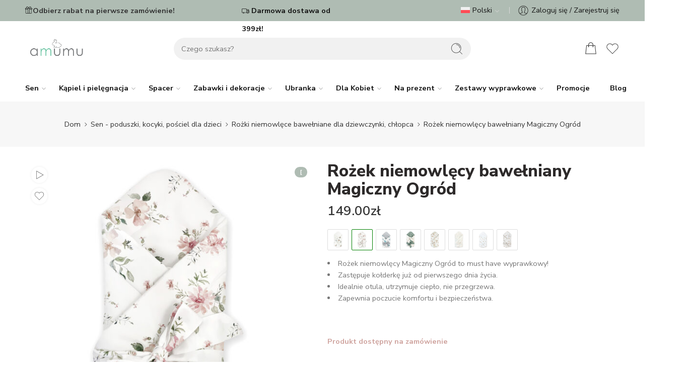

--- FILE ---
content_type: text/html; charset=UTF-8
request_url: https://amumu.pl/produkt/rozek-niemowlecy-magiczny-ogrod/
body_size: 61158
content:
<!DOCTYPE html>
<html lang="pl-PL">
<head>
<meta charset="UTF-8" />
<meta http-equiv="X-UA-Compatible" content="IE=Edge" />
<meta name="viewport" content="width=device-width, initial-scale=1.0, maximum-scale=1.0, user-scalable=0" />
<link rel="profile" href="https://gmpg.org/xfn/11" />
<link rel="pingback" href="https://amumu.pl/xmlrpc.php" />
<link rel="icon" href="https://amumu.pl/wp-content/uploads/2022/08/amumu-favico.png" sizes="32x32" />
<link rel="icon" href="https://amumu.pl/wp-content/uploads/2022/08/amumu-favico.png" sizes="192x192" />
<link rel="apple-touch-icon" href="https://amumu.pl/wp-content/uploads/2022/08/amumu-favico.png" />
<meta name="msapplication-TileImage" content="https://amumu.pl/wp-content/uploads/2022/08/amumu-favico.png" />

        <script type="text/javascript" data-pressidium-cc-no-block>
            function onPressidiumCookieConsentUpdated(event) {
                window.dataLayer = window.dataLayer || [];
                window.dataLayer.push({
                    event: event.type,
                    consent: event.detail,
                });
            }

            window.addEventListener('pressidium-cookie-consent-accepted', onPressidiumCookieConsentUpdated);
            window.addEventListener('pressidium-cookie-consent-changed', onPressidiumCookieConsentUpdated);
        </script>

        
        <style id="pressidium-cc-styles">
            .pressidium-cc-theme {
                --cc-bg: #f9faff;
--cc-text: #112954;
--cc-btn-primary-bg: #afbcb3;
--cc-btn-primary-text: #f9faff;
--cc-btn-primary-hover-bg: #1d2e38;
--cc-btn-primary-hover-text: #f9faff;
--cc-btn-secondary-bg: #dfe7f9;
--cc-btn-secondary-text: #112954;
--cc-btn-secondary-hover-bg: #c6d1ea;
--cc-btn-secondary-hover-text: #112954;
--cc-toggle-bg-off: #8fa8d6;
--cc-toggle-bg-on: #afbcb3;
--cc-toggle-bg-readonly: #cbd8f1;
--cc-toggle-knob-bg: #fff;
--cc-toggle-knob-icon-color: #ecf2fa;
--cc-cookie-category-block-bg: #ebeff9;
--cc-cookie-category-block-bg-hover: #dbe5f9;
--cc-section-border: #f1f3f5;
--cc-block-text: #112954;
--cc-cookie-table-border: #e1e7f3;
--cc-overlay-bg: rgba(230, 235, 255, .85);
--cc-webkit-scrollbar-bg: #ebeff9;
--cc-webkit-scrollbar-bg-hover: #afbcb3;
--cc-btn-floating-bg: #afbcb3;
--cc-btn-floating-icon: #f9faff;
--cc-btn-floating-hover-bg: #1d2e38;
--cc-btn-floating-hover-icon: #f9faff;
            }
        </style>

        <meta name='robots' content='index, follow, max-image-preview:large, max-snippet:-1, max-video-preview:-1' />
	<style>img:is([sizes="auto" i], [sizes^="auto," i]) { contain-intrinsic-size: 3000px 1500px }</style>
	<link rel="alternate" hreflang="en" href="https://amumu.pl/en/produkt/cotton-baby-horn-magic-garden/" />
<link rel="alternate" hreflang="pl" href="https://amumu.pl/produkt/rozek-niemowlecy-magiczny-ogrod/" />
<link rel="alternate" hreflang="x-default" href="https://amumu.pl/produkt/rozek-niemowlecy-magiczny-ogrod/" />

	<!-- This site is optimized with the Yoast SEO plugin v26.4 - https://yoast.com/wordpress/plugins/seo/ -->
	<title>Rożek niemowlęcy bawełniany Magiczny Ogród - Amumu.pl</title>
	<link rel="canonical" href="https://amumu.pl/produkt/rozek-niemowlecy-magiczny-ogrod/" />
	<meta property="og:locale" content="pl_PL" />
	<meta property="og:type" content="article" />
	<meta property="og:title" content="Rożek niemowlęcy bawełniany Magiczny Ogród - Amumu.pl" />
	<meta property="og:description" content="Rożek niemowlęcy Magiczny Ogród to must have wyprawkowy!  Zastępuje kołderkę już od pierwszego dnia życia.  Idealnie otula, utrzymuje ciepło, nie przegrzewa.  Zapewnia poczucie komfortu i bezpieczeństwa.  &nbsp;" />
	<meta property="og:url" content="https://amumu.pl/produkt/rozek-niemowlecy-magiczny-ogrod/" />
	<meta property="og:site_name" content="Amumu.pl" />
	<meta property="article:modified_time" content="2025-11-20T10:06:15+00:00" />
	<meta property="og:image" content="https://amumu.pl/wp-content/uploads/2022/08/rozek-niemowlecy-magiczny-ogrod-new-o.jpg" />
	<meta property="og:image:width" content="1080" />
	<meta property="og:image:height" content="1080" />
	<meta property="og:image:type" content="image/jpeg" />
	<meta name="twitter:card" content="summary_large_image" />
	<meta name="twitter:label1" content="Szacowany czas czytania" />
	<meta name="twitter:data1" content="2 minuty" />
	<script type="application/ld+json" class="yoast-schema-graph">{"@context":"https://schema.org","@graph":[{"@type":"WebPage","@id":"https://amumu.pl/produkt/rozek-niemowlecy-magiczny-ogrod/","url":"https://amumu.pl/produkt/rozek-niemowlecy-magiczny-ogrod/","name":"Rożek niemowlęcy bawełniany Magiczny Ogród - Amumu.pl","isPartOf":{"@id":"https://amumu.pl/#website"},"primaryImageOfPage":{"@id":"https://amumu.pl/produkt/rozek-niemowlecy-magiczny-ogrod/#primaryimage"},"image":{"@id":"https://amumu.pl/produkt/rozek-niemowlecy-magiczny-ogrod/#primaryimage"},"thumbnailUrl":"https://amumu.pl/wp-content/uploads/2022/08/rozek-niemowlecy-magiczny-ogrod-new-o.jpg","datePublished":"2020-09-29T19:21:21+00:00","dateModified":"2025-11-20T10:06:15+00:00","breadcrumb":{"@id":"https://amumu.pl/produkt/rozek-niemowlecy-magiczny-ogrod/#breadcrumb"},"inLanguage":"pl-PL","potentialAction":[{"@type":"ReadAction","target":["https://amumu.pl/produkt/rozek-niemowlecy-magiczny-ogrod/"]}]},{"@type":"ImageObject","inLanguage":"pl-PL","@id":"https://amumu.pl/produkt/rozek-niemowlecy-magiczny-ogrod/#primaryimage","url":"https://amumu.pl/wp-content/uploads/2022/08/rozek-niemowlecy-magiczny-ogrod-new-o.jpg","contentUrl":"https://amumu.pl/wp-content/uploads/2022/08/rozek-niemowlecy-magiczny-ogrod-new-o.jpg","width":1080,"height":1080,"caption":"rozek niemowlecy magiczny ogrod new o"},{"@type":"BreadcrumbList","@id":"https://amumu.pl/produkt/rozek-niemowlecy-magiczny-ogrod/#breadcrumb","itemListElement":[{"@type":"ListItem","position":1,"name":"Amumu","item":"https://amumu.pl/"},{"@type":"ListItem","position":2,"name":"Shop","item":"https://amumu.pl/shop/"},{"@type":"ListItem","position":3,"name":"Rożek niemowlęcy bawełniany Magiczny Ogród"}]},{"@type":"WebSite","@id":"https://amumu.pl/#website","url":"https://amumu.pl/","name":"Amumu.pl","description":"Sklep z akcesoriami dla niemowląt | Bezpieczne śpiworki do spania | Praktyczne otulacze do fotelików | Kombinezony niemowlęce","potentialAction":[{"@type":"SearchAction","target":{"@type":"EntryPoint","urlTemplate":"https://amumu.pl/?s={search_term_string}"},"query-input":{"@type":"PropertyValueSpecification","valueRequired":true,"valueName":"search_term_string"}}],"inLanguage":"pl-PL"}]}</script>
	<!-- / Yoast SEO plugin. -->


<link rel='dns-prefetch' href='//admin.revenuehunt.com' />
<link rel='dns-prefetch' href='//capi-automation.s3.us-east-2.amazonaws.com' />
<link rel='dns-prefetch' href='//fonts.googleapis.com' />
<link rel="alternate" type="application/rss+xml" title="Amumu.pl &raquo; Kanał z wpisami" href="https://amumu.pl/feed/" />
<link rel="alternate" type="application/rss+xml" title="Amumu.pl &raquo; Kanał z komentarzami" href="https://amumu.pl/comments/feed/" />
<link rel="preload" href="//amumu.pl/wp-content/themes/amumu-theme/assets/minify-font-icons/font-nasa-icons/nasa-font.woff" as="font" type="font/woff" crossorigin /><link rel="preload" href="//amumu.pl/wp-content/themes/amumu-theme/assets/minify-font-icons/font-pe-icon-7-stroke/Pe-icon-7-stroke.woff" as="font" type="font/woff" crossorigin /><link rel="preload" href="//amumu.pl/wp-content/themes/amumu-theme/assets/minify-font-icons/font-awesome-4.7.0/fontawesome-webfont.woff2" as="font" type="font/woff2" crossorigin /><link rel="preload" href="//amumu.pl/wp-content/themes/amumu-theme/assets/minify-font-icons/font-awesome-4.7.0/fontawesome-webfont.woff" as="font" type="font/woff" crossorigin /><link rel="alternate" type="application/rss+xml" title="Amumu.pl &raquo; Rożek niemowlęcy bawełniany Magiczny Ogród Kanał z komentarzami" href="https://amumu.pl/produkt/rozek-niemowlecy-magiczny-ogrod/feed/" />
<link rel='stylesheet' id='woosb-blocks-css' href='https://amumu.pl/wp-content/plugins/woo-product-bundle-premium/assets/css/blocks.css?ver=8.3.8' type='text/css' media='all' />
<link rel='stylesheet' id='wp-components-css' href='https://amumu.pl/wp-includes/css/dist/components/style.min.css?ver=6.8.3' type='text/css' media='all' />
<link rel='stylesheet' id='woocommerce-dpd-blocks-integration-frontend-css' href='https://amumu.pl/wp-content/plugins/woocommerce-dpd/build/point-selection-block-frontend.css?ver=1759834312' type='text/css' media='all' />
<link rel='stylesheet' id='woocommerce-dpd-blocks-integration-editor-css' href='https://amumu.pl/wp-content/plugins/woocommerce-dpd/build/point-selection-block.css?ver=1759834312' type='text/css' media='all' />
<link rel='stylesheet' id='woocommerce-paczkomaty-inpost-blocks-integration-frontend-css' href='https://amumu.pl/wp-content/plugins/woocommerce-paczkomaty-inpost/build/point-selection-block-frontend.css?ver=1759834341' type='text/css' media='all' />
<link rel='stylesheet' id='woocommerce-paczkomaty-inpost-blocks-integration-editor-css' href='https://amumu.pl/wp-content/plugins/woocommerce-paczkomaty-inpost/build/point-selection-block.css?ver=1759834341' type='text/css' media='all' />
<link rel='stylesheet' id='ionicons-css' href='https://amumu.pl/wp-content/plugins/supro-addons//assets/css/ionicons.min.css?ver=2.0.0' type='text/css' media='all' />
<link rel='stylesheet' id='linearicons-css' href='https://amumu.pl/wp-content/plugins/supro-addons//assets/css/linearicons.min.css?ver=1.0.0' type='text/css' media='all' />
<style id='wp-emoji-styles-inline-css' type='text/css'>

	img.wp-smiley, img.emoji {
		display: inline !important;
		border: none !important;
		box-shadow: none !important;
		height: 1em !important;
		width: 1em !important;
		margin: 0 0.07em !important;
		vertical-align: -0.1em !important;
		background: none !important;
		padding: 0 !important;
	}
</style>
<style id='classic-theme-styles-inline-css' type='text/css'>
/*! This file is auto-generated */
.wp-block-button__link{color:#fff;background-color:#32373c;border-radius:9999px;box-shadow:none;text-decoration:none;padding:calc(.667em + 2px) calc(1.333em + 2px);font-size:1.125em}.wp-block-file__button{background:#32373c;color:#fff;text-decoration:none}
</style>
<style id='pressidium-cookies-style-inline-css' type='text/css'>
.wp-block-pressidium-cookies{overflow-x:auto}.wp-block-pressidium-cookies table{border-collapse:collapse;width:100%}.wp-block-pressidium-cookies thead{border-bottom:3px solid}.wp-block-pressidium-cookies td,.wp-block-pressidium-cookies th{border:solid;padding:.5em}.wp-block-pressidium-cookies td.align-left,.wp-block-pressidium-cookies th.align-left{text-align:left}.wp-block-pressidium-cookies td.align-center,.wp-block-pressidium-cookies th.align-center{text-align:center}.wp-block-pressidium-cookies td.align-right,.wp-block-pressidium-cookies th.align-right{text-align:right}.wp-block-pressidium-cookies td.wrap{word-wrap:anywhere}.wp-block-pressidium-cookies .has-fixed-layout{table-layout:fixed;width:100%}.wp-block-pressidium-cookies .has-fixed-layout td,.wp-block-pressidium-cookies .has-fixed-layout th{word-break:break-word}.wp-block-pressidium-cookies.aligncenter,.wp-block-pressidium-cookies.alignleft,.wp-block-pressidium-cookies.alignright{display:table;width:auto}.wp-block-pressidium-cookies.aligncenter td,.wp-block-pressidium-cookies.aligncenter th,.wp-block-pressidium-cookies.alignleft td,.wp-block-pressidium-cookies.alignleft th,.wp-block-pressidium-cookies.alignright td,.wp-block-pressidium-cookies.alignright th{word-break:break-word}.wp-block-pressidium-cookies.is-style-stripes{background-color:transparent;border-collapse:inherit;border-spacing:0}.wp-block-pressidium-cookies.is-style-stripes tbody tr:nth-child(odd){background-color:var(--cc-block-stripe-color)}.wp-block-pressidium-cookies.is-style-stripes td,.wp-block-pressidium-cookies.is-style-stripes th{border-color:transparent}.wp-block-pressidium-cookies .has-border-color td,.wp-block-pressidium-cookies .has-border-color th,.wp-block-pressidium-cookies .has-border-color tr,.wp-block-pressidium-cookies .has-border-color>*{border-color:inherit}.wp-block-pressidium-cookies table[style*=border-top-color] tr:first-child,.wp-block-pressidium-cookies table[style*=border-top-color] tr:first-child td,.wp-block-pressidium-cookies table[style*=border-top-color] tr:first-child th,.wp-block-pressidium-cookies table[style*=border-top-color]>*,.wp-block-pressidium-cookies table[style*=border-top-color]>* td,.wp-block-pressidium-cookies table[style*=border-top-color]>* th{border-top-color:inherit}.wp-block-pressidium-cookies table[style*=border-top-color] tr:not(:first-child){border-top-color:currentColor}.wp-block-pressidium-cookies table[style*=border-right-color] td:last-child,.wp-block-pressidium-cookies table[style*=border-right-color] th,.wp-block-pressidium-cookies table[style*=border-right-color] tr,.wp-block-pressidium-cookies table[style*=border-right-color]>*{border-right-color:inherit}.wp-block-pressidium-cookies table[style*=border-bottom-color] tr:last-child,.wp-block-pressidium-cookies table[style*=border-bottom-color] tr:last-child td,.wp-block-pressidium-cookies table[style*=border-bottom-color] tr:last-child th,.wp-block-pressidium-cookies table[style*=border-bottom-color]>*,.wp-block-pressidium-cookies table[style*=border-bottom-color]>* td,.wp-block-pressidium-cookies table[style*=border-bottom-color]>* th{border-bottom-color:inherit}.wp-block-pressidium-cookies table[style*=border-bottom-color] tr:not(:last-child){border-bottom-color:currentColor}.wp-block-pressidium-cookies table[style*=border-left-color] td:first-child,.wp-block-pressidium-cookies table[style*=border-left-color] th,.wp-block-pressidium-cookies table[style*=border-left-color] tr,.wp-block-pressidium-cookies table[style*=border-left-color]>*{border-left-color:inherit}.wp-block-pressidium-cookies table[style*=border-style] td,.wp-block-pressidium-cookies table[style*=border-style] th,.wp-block-pressidium-cookies table[style*=border-style] tr,.wp-block-pressidium-cookies table[style*=border-style]>*{border-style:inherit}.wp-block-pressidium-cookies table[style*=border-width] td,.wp-block-pressidium-cookies table[style*=border-width] th,.wp-block-pressidium-cookies table[style*=border-width] tr,.wp-block-pressidium-cookies table[style*=border-width]>*{border-style:inherit;border-width:inherit}

</style>
<style id='global-styles-inline-css' type='text/css'>
:root{--wp--preset--aspect-ratio--square: 1;--wp--preset--aspect-ratio--4-3: 4/3;--wp--preset--aspect-ratio--3-4: 3/4;--wp--preset--aspect-ratio--3-2: 3/2;--wp--preset--aspect-ratio--2-3: 2/3;--wp--preset--aspect-ratio--16-9: 16/9;--wp--preset--aspect-ratio--9-16: 9/16;--wp--preset--color--black: #000000;--wp--preset--color--cyan-bluish-gray: #abb8c3;--wp--preset--color--white: #ffffff;--wp--preset--color--pale-pink: #f78da7;--wp--preset--color--vivid-red: #cf2e2e;--wp--preset--color--luminous-vivid-orange: #ff6900;--wp--preset--color--luminous-vivid-amber: #fcb900;--wp--preset--color--light-green-cyan: #7bdcb5;--wp--preset--color--vivid-green-cyan: #00d084;--wp--preset--color--pale-cyan-blue: #8ed1fc;--wp--preset--color--vivid-cyan-blue: #0693e3;--wp--preset--color--vivid-purple: #9b51e0;--wp--preset--gradient--vivid-cyan-blue-to-vivid-purple: linear-gradient(135deg,rgba(6,147,227,1) 0%,rgb(155,81,224) 100%);--wp--preset--gradient--light-green-cyan-to-vivid-green-cyan: linear-gradient(135deg,rgb(122,220,180) 0%,rgb(0,208,130) 100%);--wp--preset--gradient--luminous-vivid-amber-to-luminous-vivid-orange: linear-gradient(135deg,rgba(252,185,0,1) 0%,rgba(255,105,0,1) 100%);--wp--preset--gradient--luminous-vivid-orange-to-vivid-red: linear-gradient(135deg,rgba(255,105,0,1) 0%,rgb(207,46,46) 100%);--wp--preset--gradient--very-light-gray-to-cyan-bluish-gray: linear-gradient(135deg,rgb(238,238,238) 0%,rgb(169,184,195) 100%);--wp--preset--gradient--cool-to-warm-spectrum: linear-gradient(135deg,rgb(74,234,220) 0%,rgb(151,120,209) 20%,rgb(207,42,186) 40%,rgb(238,44,130) 60%,rgb(251,105,98) 80%,rgb(254,248,76) 100%);--wp--preset--gradient--blush-light-purple: linear-gradient(135deg,rgb(255,206,236) 0%,rgb(152,150,240) 100%);--wp--preset--gradient--blush-bordeaux: linear-gradient(135deg,rgb(254,205,165) 0%,rgb(254,45,45) 50%,rgb(107,0,62) 100%);--wp--preset--gradient--luminous-dusk: linear-gradient(135deg,rgb(255,203,112) 0%,rgb(199,81,192) 50%,rgb(65,88,208) 100%);--wp--preset--gradient--pale-ocean: linear-gradient(135deg,rgb(255,245,203) 0%,rgb(182,227,212) 50%,rgb(51,167,181) 100%);--wp--preset--gradient--electric-grass: linear-gradient(135deg,rgb(202,248,128) 0%,rgb(113,206,126) 100%);--wp--preset--gradient--midnight: linear-gradient(135deg,rgb(2,3,129) 0%,rgb(40,116,252) 100%);--wp--preset--font-size--small: 13px;--wp--preset--font-size--medium: 20px;--wp--preset--font-size--large: 36px;--wp--preset--font-size--x-large: 42px;--wp--preset--spacing--20: 0.44rem;--wp--preset--spacing--30: 0.67rem;--wp--preset--spacing--40: 1rem;--wp--preset--spacing--50: 1.5rem;--wp--preset--spacing--60: 2.25rem;--wp--preset--spacing--70: 3.38rem;--wp--preset--spacing--80: 5.06rem;--wp--preset--shadow--natural: 6px 6px 9px rgba(0, 0, 0, 0.2);--wp--preset--shadow--deep: 12px 12px 50px rgba(0, 0, 0, 0.4);--wp--preset--shadow--sharp: 6px 6px 0px rgba(0, 0, 0, 0.2);--wp--preset--shadow--outlined: 6px 6px 0px -3px rgba(255, 255, 255, 1), 6px 6px rgba(0, 0, 0, 1);--wp--preset--shadow--crisp: 6px 6px 0px rgba(0, 0, 0, 1);}:where(.is-layout-flex){gap: 0.5em;}:where(.is-layout-grid){gap: 0.5em;}body .is-layout-flex{display: flex;}.is-layout-flex{flex-wrap: wrap;align-items: center;}.is-layout-flex > :is(*, div){margin: 0;}body .is-layout-grid{display: grid;}.is-layout-grid > :is(*, div){margin: 0;}:where(.wp-block-columns.is-layout-flex){gap: 2em;}:where(.wp-block-columns.is-layout-grid){gap: 2em;}:where(.wp-block-post-template.is-layout-flex){gap: 1.25em;}:where(.wp-block-post-template.is-layout-grid){gap: 1.25em;}.has-black-color{color: var(--wp--preset--color--black) !important;}.has-cyan-bluish-gray-color{color: var(--wp--preset--color--cyan-bluish-gray) !important;}.has-white-color{color: var(--wp--preset--color--white) !important;}.has-pale-pink-color{color: var(--wp--preset--color--pale-pink) !important;}.has-vivid-red-color{color: var(--wp--preset--color--vivid-red) !important;}.has-luminous-vivid-orange-color{color: var(--wp--preset--color--luminous-vivid-orange) !important;}.has-luminous-vivid-amber-color{color: var(--wp--preset--color--luminous-vivid-amber) !important;}.has-light-green-cyan-color{color: var(--wp--preset--color--light-green-cyan) !important;}.has-vivid-green-cyan-color{color: var(--wp--preset--color--vivid-green-cyan) !important;}.has-pale-cyan-blue-color{color: var(--wp--preset--color--pale-cyan-blue) !important;}.has-vivid-cyan-blue-color{color: var(--wp--preset--color--vivid-cyan-blue) !important;}.has-vivid-purple-color{color: var(--wp--preset--color--vivid-purple) !important;}.has-black-background-color{background-color: var(--wp--preset--color--black) !important;}.has-cyan-bluish-gray-background-color{background-color: var(--wp--preset--color--cyan-bluish-gray) !important;}.has-white-background-color{background-color: var(--wp--preset--color--white) !important;}.has-pale-pink-background-color{background-color: var(--wp--preset--color--pale-pink) !important;}.has-vivid-red-background-color{background-color: var(--wp--preset--color--vivid-red) !important;}.has-luminous-vivid-orange-background-color{background-color: var(--wp--preset--color--luminous-vivid-orange) !important;}.has-luminous-vivid-amber-background-color{background-color: var(--wp--preset--color--luminous-vivid-amber) !important;}.has-light-green-cyan-background-color{background-color: var(--wp--preset--color--light-green-cyan) !important;}.has-vivid-green-cyan-background-color{background-color: var(--wp--preset--color--vivid-green-cyan) !important;}.has-pale-cyan-blue-background-color{background-color: var(--wp--preset--color--pale-cyan-blue) !important;}.has-vivid-cyan-blue-background-color{background-color: var(--wp--preset--color--vivid-cyan-blue) !important;}.has-vivid-purple-background-color{background-color: var(--wp--preset--color--vivid-purple) !important;}.has-black-border-color{border-color: var(--wp--preset--color--black) !important;}.has-cyan-bluish-gray-border-color{border-color: var(--wp--preset--color--cyan-bluish-gray) !important;}.has-white-border-color{border-color: var(--wp--preset--color--white) !important;}.has-pale-pink-border-color{border-color: var(--wp--preset--color--pale-pink) !important;}.has-vivid-red-border-color{border-color: var(--wp--preset--color--vivid-red) !important;}.has-luminous-vivid-orange-border-color{border-color: var(--wp--preset--color--luminous-vivid-orange) !important;}.has-luminous-vivid-amber-border-color{border-color: var(--wp--preset--color--luminous-vivid-amber) !important;}.has-light-green-cyan-border-color{border-color: var(--wp--preset--color--light-green-cyan) !important;}.has-vivid-green-cyan-border-color{border-color: var(--wp--preset--color--vivid-green-cyan) !important;}.has-pale-cyan-blue-border-color{border-color: var(--wp--preset--color--pale-cyan-blue) !important;}.has-vivid-cyan-blue-border-color{border-color: var(--wp--preset--color--vivid-cyan-blue) !important;}.has-vivid-purple-border-color{border-color: var(--wp--preset--color--vivid-purple) !important;}.has-vivid-cyan-blue-to-vivid-purple-gradient-background{background: var(--wp--preset--gradient--vivid-cyan-blue-to-vivid-purple) !important;}.has-light-green-cyan-to-vivid-green-cyan-gradient-background{background: var(--wp--preset--gradient--light-green-cyan-to-vivid-green-cyan) !important;}.has-luminous-vivid-amber-to-luminous-vivid-orange-gradient-background{background: var(--wp--preset--gradient--luminous-vivid-amber-to-luminous-vivid-orange) !important;}.has-luminous-vivid-orange-to-vivid-red-gradient-background{background: var(--wp--preset--gradient--luminous-vivid-orange-to-vivid-red) !important;}.has-very-light-gray-to-cyan-bluish-gray-gradient-background{background: var(--wp--preset--gradient--very-light-gray-to-cyan-bluish-gray) !important;}.has-cool-to-warm-spectrum-gradient-background{background: var(--wp--preset--gradient--cool-to-warm-spectrum) !important;}.has-blush-light-purple-gradient-background{background: var(--wp--preset--gradient--blush-light-purple) !important;}.has-blush-bordeaux-gradient-background{background: var(--wp--preset--gradient--blush-bordeaux) !important;}.has-luminous-dusk-gradient-background{background: var(--wp--preset--gradient--luminous-dusk) !important;}.has-pale-ocean-gradient-background{background: var(--wp--preset--gradient--pale-ocean) !important;}.has-electric-grass-gradient-background{background: var(--wp--preset--gradient--electric-grass) !important;}.has-midnight-gradient-background{background: var(--wp--preset--gradient--midnight) !important;}.has-small-font-size{font-size: var(--wp--preset--font-size--small) !important;}.has-medium-font-size{font-size: var(--wp--preset--font-size--medium) !important;}.has-large-font-size{font-size: var(--wp--preset--font-size--large) !important;}.has-x-large-font-size{font-size: var(--wp--preset--font-size--x-large) !important;}
:where(.wp-block-post-template.is-layout-flex){gap: 1.25em;}:where(.wp-block-post-template.is-layout-grid){gap: 1.25em;}
:where(.wp-block-columns.is-layout-flex){gap: 2em;}:where(.wp-block-columns.is-layout-grid){gap: 2em;}
:root :where(.wp-block-pullquote){font-size: 1.5em;line-height: 1.6;}
</style>
<link rel='stylesheet' id='pb_animate-css' href='https://amumu.pl/wp-content/plugins/ays-popup-box/public/css/animate.css?ver=6.0.2' type='text/css' media='all' />
<link rel='stylesheet' id='guidant-frontend-slider-css' href='https://amumu.pl/wp-content/plugins/guidant/assets/css/rSlider.css?ver=1.2.5' type='text/css' media='all' />
<link rel='stylesheet' id='guidant-frontend-css' href='https://amumu.pl/wp-content/plugins/guidant/assets/css/frontend.css?ver=1.2.5' type='text/css' media='all' />
<link rel='stylesheet' id='mailerlite_forms.css-css' href='https://amumu.pl/wp-content/plugins/official-mailerlite-sign-up-forms/assets/css/mailerlite_forms.css?ver=1.7.14' type='text/css' media='all' />
<link rel='stylesheet' id='pay_by_paynow_pl_styles-css' href='https://amumu.pl/wp-content/plugins/pay-by-paynow-pl/assets/css/front.css?ver=2.5.10' type='text/css' media='all' />
<link rel='stylesheet' id='swpm.common-css' href='https://amumu.pl/wp-content/plugins/simple-membership/css/swpm.common.css?ver=4.6.8' type='text/css' media='all' />
<link rel='stylesheet' id='topbar-css' href='https://amumu.pl/wp-content/plugins/top-bar/inc/../css/topbar_style.css?ver=6.8.3' type='text/css' media='all' />
<link rel='stylesheet' id='wcml-dropdown-0-css' href='//amumu.pl/wp-content/plugins/woocommerce-multilingual/templates/currency-switchers/legacy-dropdown/style.css?ver=5.5.2.3' type='text/css' media='all' />
<style id='woocommerce-inline-inline-css' type='text/css'>
.woocommerce form .form-row .required { visibility: visible; }
</style>
<link rel='stylesheet' id='sm-style-css' href='https://amumu.pl/wp-content/plugins/wp-show-more/wpsm-style.css?ver=6.8.3' type='text/css' media='all' />
<link rel='stylesheet' id='wcqcs-section-css' href='https://amumu.pl/wp-content/plugins/woocommerce-quick-cross-sells/assets/css/front/section.min.css?ver=3.7.0' type='text/css' media='all' />
<link rel='stylesheet' id='wcboost-variation-swatches-css' href='https://amumu.pl/wp-content/plugins/wcboost-variation-swatches/assets/css/frontend.css?ver=1.1.2' type='text/css' media='all' />
<style id='wcboost-variation-swatches-inline-css' type='text/css'>
:root { --wcboost-swatches-item-width: 30px; --wcboost-swatches-item-height: 30px; }
</style>
<link rel='stylesheet' id='wpml-legacy-horizontal-list-0-css' href='https://amumu.pl/wp-content/plugins/sitepress-multilingual-cms/templates/language-switchers/legacy-list-horizontal/style.min.css?ver=1' type='text/css' media='all' />
<style id='wpml-legacy-horizontal-list-0-inline-css' type='text/css'>
.wpml-ls-statics-footer a, .wpml-ls-statics-footer .wpml-ls-sub-menu a, .wpml-ls-statics-footer .wpml-ls-sub-menu a:link, .wpml-ls-statics-footer li:not(.wpml-ls-current-language) .wpml-ls-link, .wpml-ls-statics-footer li:not(.wpml-ls-current-language) .wpml-ls-link:link {color:#444444;background-color:#ffffff;}.wpml-ls-statics-footer .wpml-ls-sub-menu a:hover,.wpml-ls-statics-footer .wpml-ls-sub-menu a:focus, .wpml-ls-statics-footer .wpml-ls-sub-menu a:link:hover, .wpml-ls-statics-footer .wpml-ls-sub-menu a:link:focus {color:#000000;background-color:#eeeeee;}.wpml-ls-statics-footer .wpml-ls-current-language > a {color:#444444;background-color:#ffffff;}.wpml-ls-statics-footer .wpml-ls-current-language:hover>a, .wpml-ls-statics-footer .wpml-ls-current-language>a:focus {color:#000000;background-color:#eeeeee;}
</style>
<link rel='stylesheet' id='cookie-consent-client-style-css' href='https://amumu.pl/wp-content/plugins/pressidium-cookie-consent/public/bundle.client.css?ver=a42c7610e2f07a53bd90' type='text/css' media='all' />
<link rel='stylesheet' id='wpclv-frontend-css' href='https://amumu.pl/wp-content/plugins/wpc-linked-variation/assets/css/frontend.css?ver=4.3.7' type='text/css' media='all' />
<link rel='stylesheet' id='slick-css' href='https://amumu.pl/wp-content/plugins/wpc-shoppable-images/assets/slick/slick.css?ver=6.8.3' type='text/css' media='all' />
<link rel='stylesheet' id='wpcsi-frontend-css' href='https://amumu.pl/wp-content/plugins/wpc-shoppable-images/assets/css/frontend.css?ver=2.1.7' type='text/css' media='all' />
<link rel='stylesheet' id='brands-styles-css' href='https://amumu.pl/wp-content/plugins/woocommerce/assets/css/brands.css?ver=10.3.5' type='text/css' media='all' />
<link rel='stylesheet' id='woosb-frontend-css' href='https://amumu.pl/wp-content/plugins/woo-product-bundle-premium/assets/css/frontend.css?ver=8.3.8' type='text/css' media='all' />
<link rel='stylesheet' id='amumu-fonts-icons-css' href='https://amumu.pl/wp-content/themes/amumu-theme/assets/minify-font-icons/fonts.min.css?ver=6.8.3' type='text/css' media='all' />
<link rel='stylesheet' id='photoswipe-css' href='https://amumu.pl/wp-content/plugins/woocommerce/assets/css/photoswipe/photoswipe.min.css?ver=10.3.5' type='text/css' media='all' />
<link rel='stylesheet' id='photoswipe-default-skin-css' href='https://amumu.pl/wp-content/plugins/woocommerce/assets/css/photoswipe/default-skin/default-skin.min.css?ver=10.3.5' type='text/css' media='all' />
<link rel='stylesheet' id='nasa-fonts-css' href='https://fonts.googleapis.com/css?family=Nunito+Sans%3A300%2C300italic%2C400%2C400italic%2C500%2C500italic%2C600%2C600italic%2C700%2C700italic%2C800%2C800italic%2C900%2C900italic&#038;subset=latin&#038;display=swap&#038;ver=6.8.3' type='text/css' media='all' />
<link rel='stylesheet' id='flexible-shipping-free-shipping-css' href='https://amumu.pl/wp-content/plugins/flexible-shipping/assets/dist/css/free-shipping.css?ver=6.4.3.2' type='text/css' media='all' />
<link rel='stylesheet' id='jquery-fixedheadertable-style-css' href='https://amumu.pl/wp-content/plugins/yith-woocommerce-compare/assets/css/jquery.dataTables.css?ver=1.10.18' type='text/css' media='all' />
<link rel='stylesheet' id='yith_woocompare_page-css' href='https://amumu.pl/wp-content/plugins/yith-woocommerce-compare/assets/css/compare.css?ver=3.5.0' type='text/css' media='all' />
<link rel='stylesheet' id='yith-woocompare-widget-css' href='https://amumu.pl/wp-content/plugins/yith-woocommerce-compare/assets/css/widget.css?ver=3.5.0' type='text/css' media='all' />
<link rel='stylesheet' id='imoje-gateway-css-css' href='https://amumu.pl/wp-content/plugins/imoje/assets/css/imoje-gateway.min.css?ver=4.14.0;woocommerce_10.3.5' type='text/css' media='all' />
<link rel='stylesheet' id='payu-gateway-css' href='https://amumu.pl/wp-content/plugins/woo-payu-payment-gateway/assets/css/payu-gateway.css?ver=2.9.0' type='text/css' media='all' />
<link rel='stylesheet' id='xoo-wl-style-css' href='https://amumu.pl/wp-content/plugins/waitlist-woocommerce-premium/assets/css/xoo-wl-style.css?ver=1.2' type='text/css' media='all' />
<link rel='stylesheet' id='amumu-style-css' href='https://amumu.pl/wp-content/themes/amumu-theme/style.css?ver=6.8.3' type='text/css' media='all' />
<link rel='stylesheet' id='e-animations-css' href='https://amumu.pl/wp-content/themes/amumu-theme/assets/css/animate.min.css' type='text/css' media='all' />
<link rel='stylesheet' id='amumu-style-large-css' href='https://amumu.pl/wp-content/themes/amumu-theme/assets/css/style-large.css' type='text/css' media='all' />
<link rel='stylesheet' id='amumu-style-signle-product-css' href='https://amumu.pl/wp-content/themes/amumu-theme/assets/css/style-single-product.css' type='text/css' media='all' />
<link rel='stylesheet' id='amumu-style-off-canvas-css' href='https://amumu.pl/wp-content/themes/amumu-theme/assets/css/style-off-canvas.css' type='text/css' media='all' />
<link rel='stylesheet' id='amumu-style-mobile-menu-css' href='https://amumu.pl/wp-content/themes/amumu-theme/assets/css/style-mobile-menu.css' type='text/css' media='all' />
<link rel='stylesheet' id='amumu-loop-product-cross-css' href='https://amumu.pl/wp-content/themes/amumu-theme/assets/css/style-loop-product-modern-5.css' type='text/css' media='all' />
<link rel='stylesheet' id='mediaelement-css' href='https://amumu.pl/wp-includes/js/mediaelement/mediaelementplayer-legacy.min.css?ver=4.2.17' type='text/css' media='all' />
<link rel='stylesheet' id='wp-mediaelement-css' href='https://amumu.pl/wp-includes/js/mediaelement/wp-mediaelement.min.css?ver=6.8.3' type='text/css' media='all' />
<link rel='stylesheet' id='nasa-sc-woo-css' href='https://amumu.pl/wp-content/plugins/nasa-core/assets/css/nasa-sc-woo.css' type='text/css' media='all' />
<link rel='stylesheet' id='nasa-sc-css' href='https://amumu.pl/wp-content/plugins/nasa-core/assets/css/nasa-sc.css' type='text/css' media='all' />
<link rel='stylesheet' id='amumu-style-dynamic-css' href='//amumu.pl/wp-content/uploads/nasa-dynamic/dynamic.css?ver=1763637630' type='text/css' media='all' />
<script type="text/template" id="tmpl-variation-template">
	<div class="woocommerce-variation-description">{{{ data.variation.variation_description }}}</div>
	<div class="woocommerce-variation-price">{{{ data.variation.price_html }}}</div>
	<div class="woocommerce-variation-availability">{{{ data.variation.availability_html }}}</div>
</script>
<script type="text/template" id="tmpl-unavailable-variation-template">
	<p role="alert">Przepraszamy, ten produkt jest niedostępny. Prosimy wybrać inną kombinację.</p>
</script>
<script type="text/javascript" id="wpml-cookie-js-extra">
/* <![CDATA[ */
var wpml_cookies = {"wp-wpml_current_language":{"value":"pl","expires":1,"path":"\/"}};
var wpml_cookies = {"wp-wpml_current_language":{"value":"pl","expires":1,"path":"\/"}};
/* ]]> */
</script>
<script type="text/javascript" src="https://amumu.pl/wp-content/plugins/sitepress-multilingual-cms/res/js/cookies/language-cookie.js?ver=484900" id="wpml-cookie-js" defer="defer" data-wp-strategy="defer"></script>
<script type="text/javascript" id="consent-mode-script-js-extra">
/* <![CDATA[ */
var pressidiumCCGCM = {"gcm":{"enabled":true,"implementation":"gtag","ads_data_redaction":false,"url_passthrough":false,"regions":[]}};
/* ]]> */
</script>
<script type="text/javascript" src="https://amumu.pl/wp-content/plugins/pressidium-cookie-consent/public/consent-mode.js?ver=e12e26152e9ebe6a26ba" id="consent-mode-script-js"></script>
<script type="text/javascript" src="https://amumu.pl/wp-includes/js/jquery/jquery.min.js?ver=3.7.1" id="jquery-core-js"></script>
<script type="text/javascript" src="https://amumu.pl/wp-includes/js/jquery/jquery-migrate.min.js?ver=3.4.1" id="jquery-migrate-js"></script>
<script type="text/javascript" id="ays-pb-js-extra">
/* <![CDATA[ */
var pbLocalizeObj = {"ajax":"https:\/\/amumu.pl\/wp-admin\/admin-ajax.php","seconds":"seconds","thisWillClose":"This will close in","icons":{"close_icon":"<svg class=\"ays_pb_material_close_icon\" xmlns=\"https:\/\/www.w3.org\/2000\/svg\" height=\"36px\" viewBox=\"0 0 24 24\" width=\"36px\" fill=\"#000000\" alt=\"Pop-up Close\"><path d=\"M0 0h24v24H0z\" fill=\"none\"\/><path d=\"M19 6.41L17.59 5 12 10.59 6.41 5 5 6.41 10.59 12 5 17.59 6.41 19 12 13.41 17.59 19 19 17.59 13.41 12z\"\/><\/svg>","close_circle_icon":"<svg class=\"ays_pb_material_close_circle_icon\" xmlns=\"https:\/\/www.w3.org\/2000\/svg\" height=\"24\" viewBox=\"0 0 24 24\" width=\"36\" alt=\"Pop-up Close\"><path d=\"M0 0h24v24H0z\" fill=\"none\"\/><path d=\"M12 2C6.47 2 2 6.47 2 12s4.47 10 10 10 10-4.47 10-10S17.53 2 12 2zm5 13.59L15.59 17 12 13.41 8.41 17 7 15.59 10.59 12 7 8.41 8.41 7 12 10.59 15.59 7 17 8.41 13.41 12 17 15.59z\"\/><\/svg>","volume_up_icon":"<svg class=\"ays_pb_fa_volume\" xmlns=\"https:\/\/www.w3.org\/2000\/svg\" height=\"24\" viewBox=\"0 0 24 24\" width=\"36\"><path d=\"M0 0h24v24H0z\" fill=\"none\"\/><path d=\"M3 9v6h4l5 5V4L7 9H3zm13.5 3c0-1.77-1.02-3.29-2.5-4.03v8.05c1.48-.73 2.5-2.25 2.5-4.02zM14 3.23v2.06c2.89.86 5 3.54 5 6.71s-2.11 5.85-5 6.71v2.06c4.01-.91 7-4.49 7-8.77s-2.99-7.86-7-8.77z\"\/><\/svg>","volume_mute_icon":"<svg xmlns=\"https:\/\/www.w3.org\/2000\/svg\" height=\"24\" viewBox=\"0 0 24 24\" width=\"24\"><path d=\"M0 0h24v24H0z\" fill=\"none\"\/><path d=\"M7 9v6h4l5 5V4l-5 5H7z\"\/><\/svg>"}};
/* ]]> */
</script>
<script type="text/javascript" src="https://amumu.pl/wp-content/plugins/ays-popup-box/public/js/ays-pb-public.js?ver=6.0.2" id="ays-pb-js"></script>
<script type="text/javascript" id="topbar_frontjs-js-extra">
/* <![CDATA[ */
var tpbr_settings = {"fixed":"fixed","user_who":"notloggedin","guests_or_users":"all","message":"<b>STYLOWE ZAKUPY -20%<\/b> W dniach 26.09-1.10","status":"inactive","yn_button":"button","color":"#e6007e","button_text":"ODBIERAM KOD","button_url":"https:\/\/zakupy.twojstyl.pl\/kody-promocyjne\/amumu","button_behavior":"newwindow","is_admin_bar":"no","detect_sticky":"1"};
/* ]]> */
</script>
<script type="text/javascript" src="https://amumu.pl/wp-content/plugins/top-bar/inc/../js/tpbr_front.min.js?ver=6.8.3" id="topbar_frontjs-js"></script>
<script type="text/javascript" src="https://amumu.pl/wp-content/plugins/woocommerce/assets/js/jquery-blockui/jquery.blockUI.min.js?ver=2.7.0-wc.10.3.5" id="wc-jquery-blockui-js" defer="defer" data-wp-strategy="defer"></script>
<script type="text/javascript" id="wc-add-to-cart-js-extra">
/* <![CDATA[ */
var wc_add_to_cart_params = {"ajax_url":"\/wp-admin\/admin-ajax.php","wc_ajax_url":"\/?wc-ajax=%%endpoint%%","i18n_view_cart":"Zobacz koszyk","cart_url":"https:\/\/amumu.pl\/koszyk\/","is_cart":"","cart_redirect_after_add":"no"};
/* ]]> */
</script>
<script type="text/javascript" src="https://amumu.pl/wp-content/plugins/woocommerce/assets/js/frontend/add-to-cart.min.js?ver=10.3.5" id="wc-add-to-cart-js" defer="defer" data-wp-strategy="defer"></script>
<script type="text/javascript" id="wc-single-product-js-extra">
/* <![CDATA[ */
var wc_single_product_params = {"i18n_required_rating_text":"Prosz\u0119 wybra\u0107 ocen\u0119","i18n_rating_options":["1 z 5 gwiazdek","2 z 5 gwiazdek","3 z 5 gwiazdek","4 z 5 gwiazdek","5 z 5 gwiazdek"],"i18n_product_gallery_trigger_text":"Wy\u015bwietl pe\u0142noekranow\u0105 galeri\u0119 obrazk\u00f3w","review_rating_required":"yes","flexslider":{"rtl":false,"animation":"slide","smoothHeight":true,"directionNav":false,"controlNav":"thumbnails","slideshow":false,"animationSpeed":500,"animationLoop":false,"allowOneSlide":false},"zoom_enabled":"","zoom_options":[],"photoswipe_enabled":"","photoswipe_options":{"shareEl":false,"closeOnScroll":false,"history":false,"hideAnimationDuration":0,"showAnimationDuration":0},"flexslider_enabled":""};
/* ]]> */
</script>
<script type="text/javascript" src="https://amumu.pl/wp-content/plugins/woocommerce/assets/js/frontend/single-product.min.js?ver=10.3.5" id="wc-single-product-js" defer="defer" data-wp-strategy="defer"></script>
<script type="text/javascript" src="https://amumu.pl/wp-content/plugins/woocommerce/assets/js/js-cookie/js.cookie.min.js?ver=2.1.4-wc.10.3.5" id="wc-js-cookie-js" defer="defer" data-wp-strategy="defer"></script>
<script type="text/javascript" id="woocommerce-js-extra">
/* <![CDATA[ */
var woocommerce_params = {"ajax_url":"\/wp-admin\/admin-ajax.php","wc_ajax_url":"\/?wc-ajax=%%endpoint%%","i18n_password_show":"Poka\u017c has\u0142o","i18n_password_hide":"Ukryj has\u0142o"};
/* ]]> */
</script>
<script type="text/javascript" src="https://amumu.pl/wp-content/plugins/woocommerce/assets/js/frontend/woocommerce.min.js?ver=10.3.5" id="woocommerce-js" defer="defer" data-wp-strategy="defer"></script>
<script type="text/javascript" src="https://amumu.pl/wp-content/plugins/woocommerce/assets/js/photoswipe/photoswipe.min.js?ver=4.1.1-wc.10.3.5" id="wc-photoswipe-js" defer="defer" data-wp-strategy="defer"></script>
<script type="text/javascript" src="https://amumu.pl/wp-content/plugins/woocommerce/assets/js/photoswipe/photoswipe-ui-default.min.js?ver=4.1.1-wc.10.3.5" id="wc-photoswipe-ui-default-js" defer="defer" data-wp-strategy="defer"></script>
<script type="text/javascript" id="woocommerce-tokenization-form-js-extra">
/* <![CDATA[ */
var wc_tokenization_form_params = {"is_registration_required":"","is_logged_in":""};
/* ]]> */
</script>
<script type="text/javascript" src="https://amumu.pl/wp-content/plugins/woocommerce/assets/js/frontend/tokenization-form.min.js?ver=10.3.5" id="woocommerce-tokenization-form-js"></script>
<script type="text/javascript" src="https://amumu.pl/wp-content/plugins/woocommerce/assets/js/jquery-cookie/jquery.cookie.min.js?ver=1.4.1-wc.10.3.5" id="wc-jquery-cookie-js" defer="defer" data-wp-strategy="defer"></script>
<script type="text/javascript" src="https://amumu.pl/wp-includes/js/underscore.min.js?ver=1.13.7" id="underscore-js"></script>
<script type="text/javascript" id="wp-util-js-extra">
/* <![CDATA[ */
var _wpUtilSettings = {"ajax":{"url":"\/wp-admin\/admin-ajax.php"}};
/* ]]> */
</script>
<script type="text/javascript" src="https://amumu.pl/wp-includes/js/wp-util.min.js?ver=6.8.3" id="wp-util-js"></script>
<script type="text/javascript" id="wc-add-to-cart-variation-js-extra">
/* <![CDATA[ */
var wc_add_to_cart_variation_params = {"wc_ajax_url":"\/?wc-ajax=%%endpoint%%","i18n_no_matching_variations_text":"Przepraszamy, \u017caden produkt nie spe\u0142nia twojego wyboru. Prosimy wybra\u0107 inn\u0105 kombinacj\u0119.","i18n_make_a_selection_text":"Wybierz opcje produktu przed dodaniem go do koszyka.","i18n_unavailable_text":"Przepraszamy, ten produkt jest niedost\u0119pny. Prosimy wybra\u0107 inn\u0105 kombinacj\u0119.","i18n_reset_alert_text":"Tw\u00f3j wyb\u00f3r zosta\u0142 zresetowany. Wybierz niekt\u00f3re opcje produktu przed dodaniem go do koszyka."};
/* ]]> */
</script>
<script type="text/javascript" src="https://amumu.pl/wp-content/plugins/woocommerce/assets/js/frontend/add-to-cart-variation.min.js?ver=10.3.5" id="wc-add-to-cart-variation-js" defer="defer" data-wp-strategy="defer"></script>
<script type="text/javascript" id="wc-cart-fragments-js-extra">
/* <![CDATA[ */
var wc_cart_fragments_params = {"ajax_url":"\/wp-admin\/admin-ajax.php","wc_ajax_url":"\/?wc-ajax=%%endpoint%%","cart_hash_key":"wc_cart_hash_972a784c11216edf53f9598444818d3b-pl","fragment_name":"wc_fragments_972a784c11216edf53f9598444818d3b","request_timeout":"5000"};
/* ]]> */
</script>
<script type="text/javascript" src="https://amumu.pl/wp-content/plugins/woocommerce/assets/js/frontend/cart-fragments.min.js?ver=10.3.5" id="wc-cart-fragments-js" defer="defer" data-wp-strategy="defer"></script>
<script></script><link rel="https://api.w.org/" href="https://amumu.pl/wp-json/" /><link rel="alternate" title="JSON" type="application/json" href="https://amumu.pl/wp-json/wp/v2/product/70920" /><link rel="EditURI" type="application/rsd+xml" title="RSD" href="https://amumu.pl/xmlrpc.php?rsd" />
<meta name="generator" content="WordPress 6.8.3" />
<meta name="generator" content="WooCommerce 10.3.5" />
<link rel='shortlink' href='https://amumu.pl/?p=70920' />
<link rel="alternate" title="oEmbed (JSON)" type="application/json+oembed" href="https://amumu.pl/wp-json/oembed/1.0/embed?url=https%3A%2F%2Famumu.pl%2Fprodukt%2Frozek-niemowlecy-magiczny-ogrod%2F" />
<link rel="alternate" title="oEmbed (XML)" type="text/xml+oembed" href="https://amumu.pl/wp-json/oembed/1.0/embed?url=https%3A%2F%2Famumu.pl%2Fprodukt%2Frozek-niemowlecy-magiczny-ogrod%2F&#038;format=xml" />
<meta name="generator" content="WPML ver:4.8.4 stt:1,40;" />
<meta name="facebook-domain-verification" content="dn41uewuvof9luaqwtaoitnckv021y" />

<meta name="p:domain_verify" content="5a9bd9f55f6cdf187826c33f2dd55850"/>
<div class="xoo-wl-opac"></div>
<div class="xoo-wl-modal">
	<div class="xoo-wl-inmodal">
		<div class="xoo-wl-plouter">
			<span class="xoo-wl-preloader xoo-wl xoowl-spinner2"></span>
		</div>
		<span class="xoo-wl-close xoowl-cross xoo-wl"></span>
		<span class="xoo-wl-success"></span>
		<div class="xoo-wl-main">
						<div class="xoo-wl-info">
				<span class="xoo-wl-mhead">Powiadomienie o dostępności</span>
				<span class="xoo-wl-minfo">Otrzymasz od nas maila, jak tylko produkt będzie ponownie dostępny.</span>
				<span class="xoo-wl-error"></span>
			</div>
			<form method="POST" action="" class="xoo-wl-form">
			<span class="xwl-emlab">Email</span>
			<input type="text" placeholder="Email" name="xoo-wl-email" class='xoo-wl-email' value="">
						
			<input type="hidden" value ="" class="xwl-form-id">
			<span class="xoo-wl-emsec">Twój adres e-mail nie zostanie wykorzystany do innych celów, niż do wysłania wiadomości o dostępności produktu.</span>
						<button name="xoo-wl-submit" class="xoo-wl-submit">Zapisuję się			</form>
		</div>
	</div>
	</div><style>
			.xoo-wl-inmodal{
				-webkit-animation: xoo-wl-key-fadein 500ms ease;
				animation: xoo-wl-key-fadein 500ms ease;
    			animation-fill-mode: forwards;
   				opacity: 0;
			}

		</style>
<!-- This website runs the Product Feed PRO for WooCommerce by AdTribes.io plugin - version woocommercesea_option_installed_version -->
<!-- Google site verification - Google for WooCommerce -->
<meta name="google-site-verification" content="xlXe1KV05YQ1XjuzEvGEywCjMCSl0PNOZt_rGaYttas" />
	<noscript><style>.woocommerce-product-gallery{ opacity: 1 !important; }</style></noscript>
				<script  type="text/javascript">
				!function(f,b,e,v,n,t,s){if(f.fbq)return;n=f.fbq=function(){n.callMethod?
					n.callMethod.apply(n,arguments):n.queue.push(arguments)};if(!f._fbq)f._fbq=n;
					n.push=n;n.loaded=!0;n.version='2.0';n.queue=[];t=b.createElement(e);t.async=!0;
					t.src=v;s=b.getElementsByTagName(e)[0];s.parentNode.insertBefore(t,s)}(window,
					document,'script','https://connect.facebook.net/en_US/fbevents.js');
			</script>
			<!-- WooCommerce Facebook Integration Begin -->
			<script  type="text/javascript">

				fbq('init', '1720007708138861', {}, {
    "agent": "woocommerce_6-10.3.5-3.5.14"
});

				document.addEventListener( 'DOMContentLoaded', function() {
					// Insert placeholder for events injected when a product is added to the cart through AJAX.
					document.body.insertAdjacentHTML( 'beforeend', '<div class=\"wc-facebook-pixel-event-placeholder\"></div>' );
				}, false );

			</script>
			<!-- WooCommerce Facebook Integration End -->
			<meta name="generator" content="Powered by WPBakery Page Builder - drag and drop page builder for WordPress."/>
<noscript><style>.lazyload[data-src]{display:none !important;}</style></noscript><style>.lazyload{background-image:none !important;}.lazyload:before{background-image:none !important;}</style><link rel="icon" href="https://amumu.pl/wp-content/uploads/2022/08/amumu-favico.png" sizes="32x32" />
<link rel="icon" href="https://amumu.pl/wp-content/uploads/2022/08/amumu-favico.png" sizes="192x192" />
<link rel="apple-touch-icon" href="https://amumu.pl/wp-content/uploads/2022/08/amumu-favico.png" />
<meta name="msapplication-TileImage" content="https://amumu.pl/wp-content/uploads/2022/08/amumu-favico.png" />
		<style type="text/css" id="wp-custom-css">
			table.shop_table.wcqcs-cross-sells, .single-product div.product table.shop_table.wcqcs-cross-sells
{
	border:none;
}
.backorder_notification{
	color:#CFA49F;
}
.product-info .stock.available-on-backorder{
	color:#CFA49F!important;
}
.product-info .stock.in-stock{
	color:#AFBCB3!important;
}
.wp-block-woocommerce-accordion-header .accordion-item__toggle{
	background-color:#fff!important;
  padding:5px;
	font-size: 16px;
}
.wp-block-woocommerce-accordion-header .accordion-item__toggle:hover{
	color:#afbcb3;
}
#wfboxOverlay{
display:none
}
#tpbr_topbar{
	z-index:111!important;
}
.wpclv-attributes .wpclv-terms .wpclv-term span, .wpclv-attributes .wpclv-terms .wpclv-term a {
    display: block;
    padding: 0 20px;
    white-space: nowrap;
    height: 34px;
    line-height: 34px;
    width: 100%;
    position: relative;
    background-color: #efefef;
    border-radius: 2px;
    outline: none;
    box-shadow: none;
}
.wpclv-attributes .wpclv-terms .wpclv-term.active, .wpclv-attributes .wpclv-terms .wpclv-term:hover {
	border-color: green;
}
.wpclv-attributes .wpclv-terms{
    margin: 0 -3px;
    padding: 0;
    list-style: none;
    display: flex;
}
.wpclv-attributes .wpclv-attribute-label{
	text-align: start;
}
.wpclv-attribute-label {
    display: none;
}
.wpclv-attributes .wpclv-attribute {
    margin-bottom: 1em;
}
.wcqcs-cross-sell-item-image {
    max-width: 100px;
}
.wpclv-terms{
	display:flex;
}
.wpclv-attribute-label{
	display:none;
}
.wp-elements-7125132606b4882e0620781149d27e6f{
	margin-bottom:0;
}
.ml-subscribe-form.ml-subscribe-form-22026615{
	background-color:#f9f9f9;
}
.linked-variations-item{
list-style-type: none;
}
ul.linked-variations-buttons{
	display:flex;
}
.category-term-description{
	padding: 0 30px 0;
}
.nasa-static-sidebar .nasa-total-condition-desc{
	font-size:12px;
}

.category-term-description{
    width: 100%;
    margin-left: auto;
    margin-right: auto;
    margin-top: 0;
    margin-bottom: 35px;
    max-width: 1200px;
	}
.product-info .stock{
  color:#a1a1a1!important;
}
.socials {
    display: flex;
    gap: 1rem;
}
label[for]
{
	white-space: normal!important; 
}

.wpcf7-form input[type="text"], .wpcf7-form input[type="email"], .wpcf7-form input[type="url"], .wpcf7-form textarea, .wpcf7-form select{
    border: 2px solid #eaeaea;
		border-radius:8px
}

.wpcf7-form input[type="text"], .wpcf7-form input[type="email"], .wpcf7-form input[type="url"], .wpcf7-form select{
			margin-bottom: 20px;
}

.widget ul li {
    list-style: none;
}

.widget_nav_menu li:before {
 content:none;
}

.widget_nav_menu a{
	color:#999;
}

.wp-block-yoast-faq-block{
width: 100%;
    margin-left: auto;
    margin-right: auto;
    margin-top: 0;
    margin-bottom: 0;
    max-width: 1200px;
}
.faq-dedicated-page{
	padding-top:50px;
	padding-bottom:50px;
}
.schema-faq-section{
 margin-bottom:25px
}

.topbar-notif{
	width:645px;
}
.woo-linked-variation ul li a {
	    border-radius: 8px!important;
}
.woo-linked-variation ul li span.active-variation{
		border-radius: 8px!important;
    background: #0f9d8a26!important;
    border: 2px #0f9d8a solid!important;
}
.woo-linked-variation ul li:hover a{
    background: #0f9d8a26!important;
    border: 2px #0f9d8a solid!important;
}
@media screen and (max-width: 767px) {
	.mobile-hide{
	display:none;
}
.topbar-notif{
	width:100%;
	text-align: center;
}
	.breadcrumb{
	overflow-x: scroll;
	}
	
}
		</style>
		<noscript><style> .wpb_animate_when_almost_visible { opacity: 1; }</style></noscript>
		<!-- Global site tag (gtag.js) - Google Ads: AW-880975003 - Google for WooCommerce -->
		<script async src="https://www.googletagmanager.com/gtag/js?id=AW-880975003"></script>
		<script>
			window.dataLayer = window.dataLayer || [];
			function gtag() { dataLayer.push(arguments); }
			gtag( 'consent', 'default', {
				analytics_storage: 'denied',
				ad_storage: 'denied',
				ad_user_data: 'denied',
				ad_personalization: 'denied',
				region: ['AT', 'BE', 'BG', 'HR', 'CY', 'CZ', 'DK', 'EE', 'FI', 'FR', 'DE', 'GR', 'HU', 'IS', 'IE', 'IT', 'LV', 'LI', 'LT', 'LU', 'MT', 'NL', 'NO', 'PL', 'PT', 'RO', 'SK', 'SI', 'ES', 'SE', 'GB', 'CH'],
				wait_for_update: 500,
			} );
			gtag('js', new Date());
			gtag('set', 'developer_id.dOGY3NW', true);
			gtag("config", "AW-880975003", { "groups": "GLA", "send_page_view": false });		</script>

		<script data-cfasync="false" nonce="d1ae3975-366e-4462-a8ab-0a351b61dad4">try{(function(w,d){!function(j,k,l,m){if(j.zaraz)console.error("zaraz is loaded twice");else{j[l]=j[l]||{};j[l].executed=[];j.zaraz={deferred:[],listeners:[]};j.zaraz._v="5874";j.zaraz._n="d1ae3975-366e-4462-a8ab-0a351b61dad4";j.zaraz.q=[];j.zaraz._f=function(n){return async function(){var o=Array.prototype.slice.call(arguments);j.zaraz.q.push({m:n,a:o})}};for(const p of["track","set","debug"])j.zaraz[p]=j.zaraz._f(p);j.zaraz.init=()=>{var q=k.getElementsByTagName(m)[0],r=k.createElement(m),s=k.getElementsByTagName("title")[0];s&&(j[l].t=k.getElementsByTagName("title")[0].text);j[l].x=Math.random();j[l].w=j.screen.width;j[l].h=j.screen.height;j[l].j=j.innerHeight;j[l].e=j.innerWidth;j[l].l=j.location.href;j[l].r=k.referrer;j[l].k=j.screen.colorDepth;j[l].n=k.characterSet;j[l].o=(new Date).getTimezoneOffset();if(j.dataLayer)for(const t of Object.entries(Object.entries(dataLayer).reduce((u,v)=>({...u[1],...v[1]}),{})))zaraz.set(t[0],t[1],{scope:"page"});j[l].q=[];for(;j.zaraz.q.length;){const w=j.zaraz.q.shift();j[l].q.push(w)}r.defer=!0;for(const x of[localStorage,sessionStorage])Object.keys(x||{}).filter(z=>z.startsWith("_zaraz_")).forEach(y=>{try{j[l]["z_"+y.slice(7)]=JSON.parse(x.getItem(y))}catch{j[l]["z_"+y.slice(7)]=x.getItem(y)}});r.referrerPolicy="origin";r.src="/cdn-cgi/zaraz/s.js?z="+btoa(encodeURIComponent(JSON.stringify(j[l])));q.parentNode.insertBefore(r,q)};["complete","interactive"].includes(k.readyState)?zaraz.init():j.addEventListener("DOMContentLoaded",zaraz.init)}}(w,d,"zarazData","script");window.zaraz._p=async d$=>new Promise(ea=>{if(d$){d$.e&&d$.e.forEach(eb=>{try{const ec=d.querySelector("script[nonce]"),ed=ec?.nonce||ec?.getAttribute("nonce"),ee=d.createElement("script");ed&&(ee.nonce=ed);ee.innerHTML=eb;ee.onload=()=>{d.head.removeChild(ee)};d.head.appendChild(ee)}catch(ef){console.error(`Error executing script: ${eb}\n`,ef)}});Promise.allSettled((d$.f||[]).map(eg=>fetch(eg[0],eg[1])))}ea()});zaraz._p({"e":["(function(w,d){})(window,document)"]});})(window,document)}catch(e){throw fetch("/cdn-cgi/zaraz/t"),e;};</script></head>
<body class="wp-singular product-template-default single single-product postid-70920 wp-theme-amumu-theme theme-amumu-theme nasa-core-actived nasa-woo-actived woocommerce woocommerce-page woocommerce-no-js pressidium-cc-theme antialiased nasa-spl-classic nasa-enable-wow ns-spmc wpb-js-composer js-comp-ver-8.3.1 vc_responsive">
<script>
(function (i) {
  var j = document.createElement('script');
  j.src = 'https://cdn.allekurier.pl/mail-box/banner.js?hid=' + i;
  j.async = true; j.referrerPolicy = 'no-referrer-when-downgrade';
  document.body.appendChild(j);
})('320cef8a-52e1-49c1-a690-61a971b357d7');
</script>
<!-- Start Wrapper Site -->
<div id="wrapper">

<!-- Start Header Site -->
<header id="header-content" class="site-header">

<div class="section-element nasa-promotion-news nasa-hide">
    <div class="nasa-wapper-promotion">
        <div class="nasa-content-promotion-news nasa-row fullwidth">
            <a href="javascript:void(0);" title="Zamknąć" class="nasa-promotion-close nasa-stclose bg-white" rel="nofollow"></a>

                            <div class="nasa-content-promotion-custom " style="color:#ffffff">
                    <strong> BLACK WEEK -20% z kodem: BLACK25</strong> na zamówienia +powyżej 100 zł, nie łączy się z innymi kodami i promocjami, nie dotyczy kart podarunkowych i marek obcych. Do 30.11.br.                </div>
                    </div>
    </div>
</div>

<div class="nasa-position-relative nasa-promo-bg"></div>

<a href="javascript:void(0);" title="Pokazywać" class="nasa-promotion-show" rel="nofollow">
    <svg width="20" height="20" viewBox="0 0 32 32" stroke-width=".5" stroke="currentColor">
        <path d="M15.233 19.175l0.754 0.754 6.035-6.035-0.754-0.754-5.281 5.281-5.256-5.256-0.754 0.754 3.013 3.013z" fill="currentColor" />
    </svg>
</a>

<div class="header-wrapper header-type-3 nasa-header-sticky">
    <div class="nasa-topbar-wrap">
    <div id="top-bar" class="top-bar">
                    <!-- Desktop | Responsive Top-bar -->
            <div class="row">
                <div class="large-12 columns">
                    <div class="left-text left rtl-right">
                        <p><div  class="section-element topbar-notif"><div class="nasa-row fullwidth clearfix"><div class="large-8 nasa-col columns"><div class="wpb_text_column wpb_content_element" ><div class="topbar-p"><strong><i class="t-icon icon-gift"></i><a href="//amumu.pl/prezent">Odbierz rabat na pierwsze zamówienie! </a></strong></div>
</div></div><div class="large-4 mobile-hide nasa-col columns"><div class="wpb_text_column wpb_content_element" ><p class="topbar-p"><i class="t-icon icon-truck"></i> <strong>Darmowa dostawa od 399zł!</strong></p>
</div></div></div></div></p>
                    </div>
                    <div class="right-text nasa-hide-for-mobile right rtl-left">
                        <div class="topbar-menu-container">
                            <ul class="header-multi-languages left rtl-right"><li class="nasa-select-languages left rtl-right desktop-margin-right-30 rtl-desktop-margin-right-0 rtl-desktop-margin-left-30 menu-item-has-children root-item li_accordion"><a href="javascript:void(0);" class="nasa-current-lang" rel="nofollow"><img src="[data-uri]" alt="Polski" width="18" height="12" data-src="https://amumu.pl/wp-content/plugins/sitepress-multilingual-cms/res/flags/pl.svg" decoding="async" class="lazyload" data-eio-rwidth="18" data-eio-rheight="12" /><noscript><img src="https://amumu.pl/wp-content/plugins/sitepress-multilingual-cms/res/flags/pl.svg" alt="Polski" width="18" height="12" data-eio="l" /></noscript>Polski</a><ul class="nasa-list-languages sub-menu"><li class="nasa-item-lang"><a href="https://amumu.pl/en/produkt/cotton-baby-horn-magic-garden/" title="English"><img src="[data-uri]" alt="English" width="18" height="12" data-src="https://amumu.pl/wp-content/plugins/sitepress-multilingual-cms/res/flags/en.svg" decoding="async" class="lazyload" data-eio-rwidth="18" data-eio-rheight="12" /><noscript><img src="https://amumu.pl/wp-content/plugins/sitepress-multilingual-cms/res/flags/en.svg" alt="English" width="18" height="12" data-eio="l" /></noscript>English</a></li></ul></li></ul><ul class="nasa-menus-account"><li class="menu-item"><a class="nasa-login-register-ajax inline-block" data-enable="0" href="https://amumu.pl/moje-konto/" title="Zaloguj się / Zarejestruj się"><svg width="24" height="24" viewBox="0 0 32 32" fill="currentColor"><path d="M16 3.205c-7.067 0-12.795 5.728-12.795 12.795s5.728 12.795 12.795 12.795 12.795-5.728 12.795-12.795c0-7.067-5.728-12.795-12.795-12.795zM16 4.271c6.467 0 11.729 5.261 11.729 11.729 0 2.845-1.019 5.457-2.711 7.49-1.169-0.488-3.93-1.446-5.638-1.951-0.146-0.046-0.169-0.053-0.169-0.66 0-0.501 0.206-1.005 0.407-1.432 0.218-0.464 0.476-1.244 0.569-1.944 0.259-0.301 0.612-0.895 0.839-2.026 0.199-0.997 0.106-1.36-0.026-1.7-0.014-0.036-0.028-0.071-0.039-0.107-0.050-0.234 0.019-1.448 0.189-2.391 0.118-0.647-0.030-2.022-0.921-3.159-0.562-0.719-1.638-1.601-3.603-1.724l-1.078 0.001c-1.932 0.122-3.008 1.004-3.57 1.723-0.89 1.137-1.038 2.513-0.92 3.159 0.172 0.943 0.239 2.157 0.191 2.387-0.010 0.040-0.025 0.075-0.040 0.111-0.131 0.341-0.225 0.703-0.025 1.7 0.226 1.131 0.579 1.725 0.839 2.026 0.092 0.7 0.35 1.48 0.569 1.944 0.159 0.339 0.234 0.801 0.234 1.454 0 0.607-0.023 0.614-0.159 0.657-1.767 0.522-4.579 1.538-5.628 1.997-1.725-2.042-2.768-4.679-2.768-7.555 0-6.467 5.261-11.729 11.729-11.729zM7.811 24.386c1.201-0.49 3.594-1.344 5.167-1.808 0.914-0.288 0.914-1.058 0.914-1.677 0-0.513-0.035-1.269-0.335-1.908-0.206-0.438-0.442-1.189-0.494-1.776-0.011-0.137-0.076-0.265-0.18-0.355-0.151-0.132-0.458-0.616-0.654-1.593-0.155-0.773-0.089-0.942-0.026-1.106 0.027-0.070 0.053-0.139 0.074-0.216 0.128-0.468-0.015-2.005-0.17-2.858-0.068-0.371 0.018-1.424 0.711-2.311 0.622-0.795 1.563-1.238 2.764-1.315l1.011-0.001c1.233 0.078 2.174 0.521 2.797 1.316 0.694 0.887 0.778 1.94 0.71 2.312-0.154 0.852-0.298 2.39-0.17 2.857 0.022 0.078 0.047 0.147 0.074 0.217 0.064 0.163 0.129 0.333-0.025 1.106-0.196 0.977-0.504 1.461-0.655 1.593-0.103 0.091-0.168 0.218-0.18 0.355-0.051 0.588-0.286 1.338-0.492 1.776-0.236 0.502-0.508 1.171-0.508 1.886 0 0.619 0 1.389 0.924 1.68 1.505 0.445 3.91 1.271 5.18 1.77-2.121 2.1-5.035 3.4-8.248 3.4-3.183 0-6.073-1.277-8.188-3.342z"/></svg>&nbsp;<span class="nasa-login-title">Zaloguj się / Zarejestruj się</span></a></li></ul>                        </div>
                    </div>
                </div>
            </div>
            </div>
    
            <div class="nasa-hide-for-mobile">
            <a class="nasa-icon-toggle" href="javascript:void(0);" rel="nofollow">
                <svg class="nasa-topbar-up" width="26" height="26" viewBox="0 0 32 32">
                    <path d="M16.767 12.809l-0.754-0.754-6.035 6.035 0.754 0.754 5.281-5.281 5.256 5.256 0.754-0.754-3.013-3.013z" fill="currentColor" />
                </svg>

                <svg class="nasa-topbar-down" width="26" height="26" viewBox="0 0 32 32">
                    <path d="M15.233 19.175l0.754 0.754 6.035-6.035-0.754-0.754-5.281 5.281-5.256-5.256-0.754 0.754 3.013 3.013z" fill="currentColor" />
                </svg>
            </a>
        </div>
    </div>
    
    <div class="sticky-wrapper">
        <div id="masthead" class="site-header">
                        
            <div class="row nasa-hide-for-mobile">
                <div class="large-12 columns nasa-wrap-event-search">
                    <div class="nasa-header-flex nasa-elements-wrap">
                        <!-- Logo -->
                        <div class="nasa-flex-item-1-4">
                            <a class="logo nasa-logo-retina" href="https://amumu.pl/" title="Amumu.pl - Sklep z akcesoriami dla niemowląt | Bezpieczne śpiworki do spania | Praktyczne otulacze do fotelików | Kombinezony niemowlęce" rel="Dom"><img src="[data-uri]" alt="Amumu.pl" class="header_logo lazyload"  data-src="//amumu.pl/wp-content/uploads/2022/08/logo-amumu-new.png" decoding="async" data-srcset="//amumu.pl/wp-content/uploads/2022/08/logo-amumu-new.png 1x, //amumu.pl/wp-content/uploads/2022/08/logo-amumu-new.png 2x" width="1920" height="614" data-eio-rwidth="1920" data-eio-rheight="614" /><noscript><img src="//amumu.pl/wp-content/uploads/2022/08/logo-amumu-new.png" alt="Amumu.pl" class="header_logo" srcset="//amumu.pl/wp-content/uploads/2022/08/logo-amumu-new.png 1x, //amumu.pl/wp-content/uploads/2022/08/logo-amumu-new.png 2x" data-eio="l" /></noscript></a>                        </div>

                        <!-- Search form in header -->
                        <div class="nasa-flex-item-1-2">
                            <!-- Search form in header -->
                            <div class="nasa-header-search-wrap nasa-search-relative">
                                <div class="nasa-search-space nasa-search-full"><div class="nasa-show-search-form nasa-search-relative nasa-rightToLeft">
    <div class="search-wrapper nasa-ajax-search-form-container classic">
                    <form role="search" method="get" class="nasa-search nasa-ajax-search-form" action="https://amumu.pl/">
                <label for="nasa-input-1" class="hidden-tag">
                    Szukaj tutaj                </label>

                <input type="text" name="s" id="nasa-input-1" class="search-field search-input live-search-input" value="" placeholder="Czego szukasz?" />
                
                
                <span class="nasa-icon-submit-page">
                    <svg viewBox="0 0 80 80" width="26" height="26" fill="currentColor"><path d="M74.3,72.2L58.7,56.5C69.9,44,69,24.8,56.5,13.5s-31.7-10.3-43,2.2s-10.3,31.7,2.2,43c11.6,10.5,29.3,10.5,40.9,0 l15.7,15.7L74.3,72.2z M36.1,63.5c-15.1,0-27.4-12.3-27.4-27.4C8.7,20.9,21,8.7,36.1,8.7c15.1,0,27.4,12.3,27.4,27.4 C63.5,51.2,51.2,63.5,36.1,63.5z" /><path d="M36.1,12.8v3c11.2,0,20.3,9.1,20.3,20.3h3C59.4,23.2,49,12.8,36.1,12.8z" /></svg>
                    
                    <button class="nasa-submit-search hidden-tag">
                        Szukaj                        <svg viewBox="0 0 80 80" width="25" height="25" fill="currentColor"><path d="M74.3,72.2L58.7,56.5C69.9,44,69,24.8,56.5,13.5s-31.7-10.3-43,2.2s-10.3,31.7,2.2,43c11.6,10.5,29.3,10.5,40.9,0 l15.7,15.7L74.3,72.2z M36.1,63.5c-15.1,0-27.4-12.3-27.4-27.4C8.7,20.9,21,8.7,36.1,8.7c15.1,0,27.4,12.3,27.4,27.4 C63.5,51.2,51.2,63.5,36.1,63.5z" /><path d="M36.1,12.8v3c11.2,0,20.3,9.1,20.3,20.3h3C59.4,23.2,49,12.8,36.1,12.8z" /></svg>
                    </button>
                </span>

                                    <input type="hidden" name="post_type" value="product" />
                            </form>
                
        <a href="javascript:void(0);" title="Zamknij wyszukiwanie" class="nasa-close-search nasa-stclose" rel="nofollow"></a>
    </div>

</div></div>                            </div>
                        </div>

                        <!-- Group icon header -->
                        <div class="nasa-flex-item-1-4">
                            <div class="nasa-header-icons-wrap"><ul class="header-icons"><li class="first nasa-icon-mini-cart"><a href="https://amumu.pl/koszyk/" class="cart-link mini-cart cart-inner nasa-flex jc" title="Koszyk" rel="nofollow"><span class="icon-wrap"><svg class="nasa-rotate-svg nasa-icon cart-icon nasa-icon-3" width="24" height="24" viewBox="0 -30 512 512" fill="currentColor"><path fill="currentColor" d="M487 0c-153 0-308 0-462 0 15 125 29 252 45 375 27 0 53 0 81 0-5 66 31 110 81 120 74 17 138-42 129-120 28 0 55 0 82 0 15-125 30-249 44-375z m-235 476c-49-3-84-42-78-101 55 0 110 0 165 0 5 62-31 103-87 101z m-164-123c-13-111-26-222-39-332 138 0 276 0 413 0-12 112-26 222-38 334-22 0-43 0-63 0 0-7 0-14 0-21 6-6 10-10 10-21-2-23-43-25-43 3 0 9 8 12 11 20 1 5-1 10 0 20-56 0-111 0-166 0-6-26 10-23 10-41 0-27-43-27-42 1 0 10 7 12 10 20 1 5 0 10 0 20-20 0-41 0-63 0 0-2 0-3 0-3z"/></svg><span class="nasa-cart-count nasa-mini-number cart-number hidden-tag nasa-product-empty">0</span></span><span class="icon-text hidden-tag">Koszyk</span></a></li><li class="nasa-icon-wishlist"><a class="wishlist-link nasa-wishlist-link nasa-flex" href="javascript:void(0);" title="Lista życzeń" rel="nofollow"><span class="icon-wrap"><svg class="nasa-icon wishlist-icon" width="28" height="28" viewBox="0 0 32 32"><path d="M21.886 5.115c3.521 0 6.376 2.855 6.376 6.376 0 1.809-0.754 3.439-1.964 4.6l-10.297 10.349-10.484-10.536c-1.1-1.146-1.778-2.699-1.778-4.413 0-3.522 2.855-6.376 6.376-6.376 2.652 0 4.925 1.62 5.886 3.924 0.961-2.304 3.234-3.924 5.886-3.924zM21.886 4.049c-2.345 0-4.499 1.089-5.886 2.884-1.386-1.795-3.54-2.884-5.886-2.884-4.104 0-7.442 3.339-7.442 7.442 0 1.928 0.737 3.758 2.075 5.152l11.253 11.309 11.053-11.108c1.46-1.402 2.275-3.308 2.275-5.352 0-4.104-3.339-7.442-7.442-7.442v0z" fill="currentColor" /></svg><span class="nasa-wishlist-count nasa-mini-number wishlist-number nasa-product-empty">0</span></span><span class="icon-text hidden-tag">Lista życzeń</span></a></li></ul></div>                        </div>
                    </div>
                </div>
            </div>
            
            <!-- Main menu -->
                                <div class="nasa-elements-wrap nasa-elements-wrap-main-menu nasa-hide-for-mobile nasa-bg-dark text-center">
                        <div class="row">
                            <div class="large-12 columns">
                                <div class="wide-nav nasa-wrap-width-main-menu nasa-bg-wrap nasa-nav-style-1">
                                    <div class="nasa-menus-wrapper nasa-menus-wrapper-reponsive nasa-loading" data-padding_x="35">
                                        <div class="nav-wrapper main-menu-warpper"><ul id="site-navigation" class="header-nav nasa-to-menu-mobile nasa-main-menu"><li class="menu-item menu-item-type-taxonomy menu-item-object-product_cat current-product-ancestor menu-item-has-children menu-parent-item default-menu root-item nasa_even"><a title="Sen" href="https://amumu.pl/shop/sen/" class="nasa-title-menu"><svg class="nasa-open-child" width="20" height="20" viewBox="0 0 32 32" fill="currentColor"><path d="M15.233 19.175l0.754 0.754 6.035-6.035-0.754-0.754-5.281 5.281-5.256-5.256-0.754 0.754 3.013 3.013z" /></svg>Sen<svg class="nasa-has-items-child" width="25" height="25" viewBox="0 0 32 32" fill="currentColor"><path d="M19.159 16.767l0.754-0.754-6.035-6.035-0.754 0.754 5.281 5.281-5.256 5.256 0.754 0.754 3.013-3.013z" /></svg></a><div class="nav-dropdown"><ul class="sub-menu"><li class="menu-item menu-item-type-taxonomy menu-item-object-product_cat menu-item-has-children menu-parent-item"><a title="Pościel dla dzieci" href="https://amumu.pl/shop/sen/posciel-niemowleca-dla-dzieci/" class="nasa-title-menu">Pościel dla dzieci<svg class="nasa-has-items-child" width="25" height="25" viewBox="0 0 32 32" fill="currentColor"><path d="M19.159 16.767l0.754-0.754-6.035-6.035-0.754 0.754 5.281 5.281-5.256 5.256 0.754 0.754 3.013-3.013z" /></svg></a><div class="nav-column-links"><ul class="sub-menu"><li class="menu-item menu-item-type-taxonomy menu-item-object-product_cat"><a title="Pościel z wypełnieniem dla dzieci" href="https://amumu.pl/shop/sen/posciel-niemowleca-dla-dzieci/posciel-z-wypelnieniem/" class="nasa-title-menu">Pościel z wypełnieniem dla dzieci</a></li>
<li class="menu-item menu-item-type-taxonomy menu-item-object-product_cat"><a title="Pościel dziecięca" href="https://amumu.pl/shop/sen/posciel-niemowleca-dla-dzieci/posciel-bez-wypelnienia/" class="nasa-title-menu">Pościel dziecięca</a></li>
<li class="menu-item menu-item-type-taxonomy menu-item-object-product_cat"><a title="Wypełnienie pościeli" href="https://amumu.pl/shop/sen/posciel-niemowleca-dla-dzieci/wypelnienia/" class="nasa-title-menu">Wypełnienie pościeli</a></li>
</ul></div></li>
<li class="menu-item menu-item-type-taxonomy menu-item-object-product_cat menu-item-has-children menu-parent-item"><a title="Śpiworki do spania" href="https://amumu.pl/shop/sen/spiworki-do-spania/" class="nasa-title-menu">Śpiworki do spania<svg class="nasa-has-items-child" width="25" height="25" viewBox="0 0 32 32" fill="currentColor"><path d="M19.159 16.767l0.754-0.754-6.035-6.035-0.754 0.754 5.281 5.281-5.256 5.256 0.754 0.754 3.013-3.013z" /></svg></a><div class="nav-column-links"><ul class="sub-menu"><li class="menu-item menu-item-type-taxonomy menu-item-object-product_cat"><a title="Śpiworek do spania dla niemowlaka całoroczny 2.5 TOG" href="https://amumu.pl/shop/sen/spiworki-do-spania/spiworek-do-spania-caloroczny-2-5-tog/" class="nasa-title-menu">Śpiworek do spania dla niemowlaka całoroczny 2.5 TOG</a></li>
<li class="menu-item menu-item-type-taxonomy menu-item-object-product_cat"><a title="Śpiworek do spania dla niemowlaka letni 1.0 TOG" href="https://amumu.pl/shop/sen/spiworki-do-spania/spiworek-do-spania-letni-1-0-tog/" class="nasa-title-menu">Śpiworek do spania dla niemowlaka letni 1.0 TOG</a></li>
<li class="menu-item menu-item-type-taxonomy menu-item-object-product_cat"><a title="Otulacz do spania &#8211; śpiworek 2w1" href="https://amumu.pl/shop/sen/spiworki-do-spania/otulacz-do-spania-spiworek-2w1/" class="nasa-title-menu">Otulacz do spania &#8211; śpiworek 2w1</a></li>
<li class="menu-item menu-item-type-taxonomy menu-item-object-product_cat"><a title="Śpiworek z nogawkami 1.0 TOG i 2.5 TOG" href="https://amumu.pl/shop/spiworek-z-nogawkami-1-0-tog/" class="nasa-title-menu">Śpiworek z nogawkami 1.0 TOG i 2.5 TOG</a></li>
</ul></div></li>
<li class="menu-item menu-item-type-taxonomy menu-item-object-product_cat current-product-ancestor current-menu-parent current-product-parent"><a title="Rożki niemowlęce" href="https://amumu.pl/shop/sen/rozki-niemowlece/" class="nasa-title-menu">Rożki niemowlęce</a></li>
<li class="menu-item menu-item-type-taxonomy menu-item-object-product_cat"><a title="Kokony niemowlęce" href="https://amumu.pl/shop/sen/kokony-niemowlece/" class="nasa-title-menu">Kokony niemowlęce</a></li>
<li class="menu-item menu-item-type-taxonomy menu-item-object-product_cat menu-item-has-children menu-parent-item"><a title="Prześcieradła dla dzieci" href="https://amumu.pl/shop/sen/przescieradla/" class="nasa-title-menu">Prześcieradła dla dzieci<svg class="nasa-has-items-child" width="25" height="25" viewBox="0 0 32 32" fill="currentColor"><path d="M19.159 16.767l0.754-0.754-6.035-6.035-0.754 0.754 5.281 5.281-5.256 5.256 0.754 0.754 3.013-3.013z" /></svg></a><div class="nav-column-links"><ul class="sub-menu"><li class="menu-item menu-item-type-taxonomy menu-item-object-product_cat"><a title="Prześcieradło do łóżeczka" href="https://amumu.pl/shop/sen/przescieradla/przescieradla-do-lozeczka/" class="nasa-title-menu">Prześcieradło do łóżeczka</a></li>
<li class="menu-item menu-item-type-taxonomy menu-item-object-product_cat"><a title="Prześcieradło do kosza mojżesza" href="https://amumu.pl/shop/sen/przescieradla/przescieradlo-do-kosza-mojzesza/" class="nasa-title-menu">Prześcieradło do kosza mojżesza</a></li>
<li class="menu-item menu-item-type-taxonomy menu-item-object-product_cat"><a title="Prześcieradło na przewijak" href="https://amumu.pl/shop/sen/przescieradla/przescieradlo-na-przewijak/" class="nasa-title-menu">Prześcieradło na przewijak</a></li>
<li class="menu-item menu-item-type-taxonomy menu-item-object-product_cat"><a title="Prześcieradło do dostawki" href="https://amumu.pl/shop/sen/przescieradla/przescieradlo-do-dostawki/" class="nasa-title-menu">Prześcieradło do dostawki</a></li>
<li class="menu-item menu-item-type-taxonomy menu-item-object-product_cat"><a title="Podkład ochronny na materac" href="https://amumu.pl/shop/sen/przescieradla/podklad-ochronny-na-materac/" class="nasa-title-menu">Podkład ochronny na materac</a></li>
</ul></div></li>
<li class="menu-item menu-item-type-taxonomy menu-item-object-product_cat"><a title="Mata na przewijak" href="https://amumu.pl/shop/sen/akcesoria-poscielowe/maty-na-przewijak/" class="nasa-title-menu">Mata na przewijak</a></li>
<li class="menu-item menu-item-type-taxonomy menu-item-object-product_cat"><a title="Pojemniki na akcesoria" href="https://amumu.pl/shop/sen/akcesoria-poscielowe/pojemniki-na-akcesoria/" class="nasa-title-menu">Pojemniki na akcesoria</a></li>
<li class="menu-item menu-item-type-taxonomy menu-item-object-product_cat menu-item-has-children menu-parent-item"><a title="Poduszki" href="https://amumu.pl/shop/sen/poduszki/" class="nasa-title-menu">Poduszki<svg class="nasa-has-items-child" width="25" height="25" viewBox="0 0 32 32" fill="currentColor"><path d="M19.159 16.767l0.754-0.754-6.035-6.035-0.754 0.754 5.281 5.281-5.256 5.256 0.754 0.754 3.013-3.013z" /></svg></a><div class="nav-column-links"><ul class="sub-menu"><li class="menu-item menu-item-type-taxonomy menu-item-object-product_cat"><a title="Poduszka starszaka do pościeli" href="https://amumu.pl/shop/sen/poduszki/poduszka-starszaka-do-poscieli/" class="nasa-title-menu">Poduszka starszaka do pościeli</a></li>
<li class="menu-item menu-item-type-taxonomy menu-item-object-product_cat"><a title="Poduszki przedszkolaka" href="https://amumu.pl/shop/sen/poduszki/poduszki-przedszkolaka/" class="nasa-title-menu">Poduszki przedszkolaka</a></li>
<li class="menu-item menu-item-type-taxonomy menu-item-object-product_cat"><a title="Poduszki przytulanki- zwierzaki" href="https://amumu.pl/shop/zabawki-i-dekoracje/poduszki-przytulanki-zwierzaki/" class="nasa-title-menu">Poduszki przytulanki- zwierzaki</a></li>
</ul></div></li>
</ul></div></li>
<li class="menu-item menu-item-type-taxonomy menu-item-object-product_cat menu-item-has-children menu-parent-item default-menu root-item nasa_odd"><a title="Kąpiel i pielęgnacja" href="https://amumu.pl/shop/kapiel-i-pielegnacja/" class="nasa-title-menu"><svg class="nasa-open-child" width="20" height="20" viewBox="0 0 32 32" fill="currentColor"><path d="M15.233 19.175l0.754 0.754 6.035-6.035-0.754-0.754-5.281 5.281-5.256-5.256-0.754 0.754 3.013 3.013z" /></svg>Kąpiel i pielęgnacja<svg class="nasa-has-items-child" width="25" height="25" viewBox="0 0 32 32" fill="currentColor"><path d="M19.159 16.767l0.754-0.754-6.035-6.035-0.754 0.754 5.281 5.281-5.256 5.256 0.754 0.754 3.013-3.013z" /></svg></a><div class="nav-dropdown"><ul class="sub-menu"><li class="menu-item menu-item-type-taxonomy menu-item-object-product_cat menu-item-has-children menu-parent-item"><a title="Otulacze i pieluszki bambusowe" href="https://amumu.pl/shop/kapiel-i-pielegnacja/otulacze-i-pieluszki/" class="nasa-title-menu">Otulacze i pieluszki bambusowe<svg class="nasa-has-items-child" width="25" height="25" viewBox="0 0 32 32" fill="currentColor"><path d="M19.159 16.767l0.754-0.754-6.035-6.035-0.754 0.754 5.281 5.281-5.256 5.256 0.754 0.754 3.013-3.013z" /></svg></a><div class="nav-column-links"><ul class="sub-menu"><li class="menu-item menu-item-type-taxonomy menu-item-object-product_cat"><a title="Pieluszki bambusowe wielorazowe" href="https://amumu.pl/shop/kapiel-i-pielegnacja/otulacze-i-pieluszki/pieluszki/" class="nasa-title-menu">Pieluszki bambusowe wielorazowe</a></li>
<li class="menu-item menu-item-type-taxonomy menu-item-object-product_cat"><a title="Otulacze muślinowe dla niemowląt" href="https://amumu.pl/shop/kapiel-i-pielegnacja/otulacze-i-pieluszki/otulacze-muslinowe/" class="nasa-title-menu">Otulacze muślinowe dla niemowląt</a></li>
<li class="menu-item menu-item-type-taxonomy menu-item-object-product_cat"><a title="Otulacze bambusowe dla niemowląt" href="https://amumu.pl/shop/kapiel-i-pielegnacja/otulacze-i-pieluszki/otulacze-bambusowe/" class="nasa-title-menu">Otulacze bambusowe dla niemowląt</a></li>
</ul></div></li>
<li class="menu-item menu-item-type-taxonomy menu-item-object-product_cat menu-item-has-children menu-parent-item"><a title="Ręczniki i okrycia kąpielowe" href="https://amumu.pl/shop/kapiel-i-pielegnacja/reczniki-i-okrycia-kapielowe/" class="nasa-title-menu">Ręczniki i okrycia kąpielowe<svg class="nasa-has-items-child" width="25" height="25" viewBox="0 0 32 32" fill="currentColor"><path d="M19.159 16.767l0.754-0.754-6.035-6.035-0.754 0.754 5.281 5.281-5.256 5.256 0.754 0.754 3.013-3.013z" /></svg></a><div class="nav-column-links"><ul class="sub-menu"><li class="menu-item menu-item-type-taxonomy menu-item-object-product_cat"><a title="Ręczniki kąpielowe niemowlęce" href="https://amumu.pl/shop/kapiel-i-pielegnacja/reczniki-i-okrycia-kapielowe/recznik-niemowlecy/" class="nasa-title-menu">Ręczniki kąpielowe niemowlęce</a></li>
<li class="menu-item menu-item-type-taxonomy menu-item-object-product_cat"><a title="Ręczniki do rąk dla dzieci" href="https://amumu.pl/shop/kapiel-i-pielegnacja/reczniki-i-okrycia-kapielowe/reczniki-do-rak/" class="nasa-title-menu">Ręczniki do rąk dla dzieci</a></li>
<li class="menu-item menu-item-type-taxonomy menu-item-object-product_cat"><a title="Okrycie kąpielowe dla dziecka" href="https://amumu.pl/shop/kapiel-i-pielegnacja/reczniki-i-okrycia-kapielowe/okrycie-kapielowe/" class="nasa-title-menu">Okrycie kąpielowe dla dziecka</a></li>
</ul></div></li>
<li class="menu-item menu-item-type-taxonomy menu-item-object-product_cat"><a title="Kosmetyki dla dzieci" href="https://amumu.pl/shop/kapiel-i-pielegnacja/kosmetyki-dla-dzieci/" class="nasa-title-menu">Kosmetyki dla dzieci</a></li>
<li class="menu-item menu-item-type-taxonomy menu-item-object-product_cat"><a title="Szczotka dla niemowląt" href="https://amumu.pl/shop/kapiel-i-pielegnacja/szczotka-dla-niemowlat/" class="nasa-title-menu">Szczotka dla niemowląt</a></li>
<li class="menu-item menu-item-type-taxonomy menu-item-object-product_cat"><a title="Akcesoria dla niemowląt" href="https://amumu.pl/shop/kapiel-i-pielegnacja/akcesoria-dla-niemowlat/" class="nasa-title-menu">Akcesoria dla niemowląt</a></li>
<li class="menu-item menu-item-type-taxonomy menu-item-object-product_cat"><a title="Środki czystości bezpieczne dla dzieci" href="https://amumu.pl/shop/dodatki/srodki-czystosci/" class="nasa-title-menu">Środki czystości bezpieczne dla dzieci</a></li>
</ul></div></li>
<li class="menu-item menu-item-type-taxonomy menu-item-object-product_cat menu-item-has-children menu-parent-item default-menu root-item nasa_even"><a title="Spacer" href="https://amumu.pl/shop/spacer/" class="nasa-title-menu"><svg class="nasa-open-child" width="20" height="20" viewBox="0 0 32 32" fill="currentColor"><path d="M15.233 19.175l0.754 0.754 6.035-6.035-0.754-0.754-5.281 5.281-5.256-5.256-0.754 0.754 3.013 3.013z" /></svg>Spacer<svg class="nasa-has-items-child" width="25" height="25" viewBox="0 0 32 32" fill="currentColor"><path d="M19.159 16.767l0.754-0.754-6.035-6.035-0.754 0.754 5.281 5.281-5.256 5.256 0.754 0.754 3.013-3.013z" /></svg></a><div class="nav-dropdown"><ul class="sub-menu"><li class="menu-item menu-item-type-taxonomy menu-item-object-product_cat menu-item-has-children menu-parent-item"><a title="Otulacze do fotelika" href="https://amumu.pl/shop/spacer/otulacze-do-fotelika/" class="nasa-title-menu">Otulacze do fotelika<svg class="nasa-has-items-child" width="25" height="25" viewBox="0 0 32 32" fill="currentColor"><path d="M19.159 16.767l0.754-0.754-6.035-6.035-0.754 0.754 5.281 5.281-5.256 5.256 0.754 0.754 3.013-3.013z" /></svg></a><div class="nav-column-links"><ul class="sub-menu"><li class="menu-item menu-item-type-taxonomy menu-item-object-product_cat"><a title="Otulacz do fotelika jesienno &#8211; zimowy" href="https://amumu.pl/shop/spacer/otulacze-do-fotelika/otulacz-do-fotelika-jesienno-zimowy/" class="nasa-title-menu">Otulacz do fotelika jesienno &#8211; zimowy</a></li>
<li class="menu-item menu-item-type-taxonomy menu-item-object-product_cat"><a title="Otulacz letni do fotelika" href="https://amumu.pl/shop/spacer/otulacze-do-fotelika/otulacz-letni-do-fotelika/" class="nasa-title-menu">Otulacz letni do fotelika</a></li>
</ul></div></li>
<li class="menu-item menu-item-type-taxonomy menu-item-object-product_cat"><a title="Kocyk do fotelika i wózka/półśpiworek" href="https://amumu.pl/shop/spacer/kocyk-do-fotelika-i-wozka/" class="nasa-title-menu">Kocyk do fotelika i wózka/półśpiworek</a></li>
<li class="menu-item menu-item-type-taxonomy menu-item-object-product_cat"><a title="Antypotowa wkładka bambusowa do fotelika" href="https://amumu.pl/shop/spacer/wkladka-bambusowa-do-fotelika/" class="nasa-title-menu">Antypotowa wkładka bambusowa do fotelika</a></li>
<li class="menu-item menu-item-type-taxonomy menu-item-object-product_cat"><a title="Podróżna mata do przewijania dziecka" href="https://amumu.pl/shop/spacer/mata-do-przewijania/" class="nasa-title-menu">Podróżna mata do przewijania dziecka</a></li>
<li class="menu-item menu-item-type-taxonomy menu-item-object-product_cat"><a title="Prześcieradła do gondoli" href="https://amumu.pl/shop/do-wozka/przescieradla-do-gondoli/" class="nasa-title-menu">Prześcieradła do gondoli</a></li>
<li class="menu-item menu-item-type-taxonomy menu-item-object-product_cat menu-item-has-children menu-parent-item"><a title="Kocyki dziecięce" href="https://amumu.pl/shop/sen/kocyki/" class="nasa-title-menu">Kocyki dziecięce<svg class="nasa-has-items-child" width="25" height="25" viewBox="0 0 32 32" fill="currentColor"><path d="M19.159 16.767l0.754-0.754-6.035-6.035-0.754 0.754 5.281 5.281-5.256 5.256 0.754 0.754 3.013-3.013z" /></svg></a><div class="nav-column-links"><ul class="sub-menu"><li class="menu-item menu-item-type-taxonomy menu-item-object-product_cat"><a title="Kocyk light (bez wypełnienia)" href="https://amumu.pl/shop/sen/kocyki/kocyk-light-bez-wypelnienia/" class="nasa-title-menu">Kocyk light (bez wypełnienia)</a></li>
<li class="menu-item menu-item-type-taxonomy menu-item-object-product_cat"><a title="Kocyki Niemowlaka" href="https://amumu.pl/shop/sen/kocyki/kocyki-niemowlaka/" class="nasa-title-menu">Kocyki Niemowlaka</a></li>
<li class="menu-item menu-item-type-taxonomy menu-item-object-product_cat"><a title="Kocyk Przedszkolaka" href="https://amumu.pl/shop/sen/kocyki/kocyk-przedszkolaka/" class="nasa-title-menu">Kocyk Przedszkolaka</a></li>
</ul></div></li>
<li class="menu-item menu-item-type-taxonomy menu-item-object-product_cat"><a title="Poduszki z uszami" href="https://amumu.pl/shop/sen/poduszki/poduszki-niemowlaka/" class="nasa-title-menu">Poduszki z uszami</a></li>
</ul></div></li>
<li class="menu-item menu-item-type-taxonomy menu-item-object-product_cat menu-item-has-children menu-parent-item default-menu root-item nasa_odd"><a title="Zabawki i dekoracje" href="https://amumu.pl/shop/zabawki-i-dekoracje/" class="nasa-title-menu"><svg class="nasa-open-child" width="20" height="20" viewBox="0 0 32 32" fill="currentColor"><path d="M15.233 19.175l0.754 0.754 6.035-6.035-0.754-0.754-5.281 5.281-5.256-5.256-0.754 0.754 3.013 3.013z" /></svg>Zabawki i dekoracje<svg class="nasa-has-items-child" width="25" height="25" viewBox="0 0 32 32" fill="currentColor"><path d="M19.159 16.767l0.754-0.754-6.035-6.035-0.754 0.754 5.281 5.281-5.256 5.256 0.754 0.754 3.013-3.013z" /></svg></a><div class="nav-dropdown"><ul class="sub-menu"><li class="menu-item menu-item-type-taxonomy menu-item-object-product_cat"><a title="Grzechotki dla dzieci" href="https://amumu.pl/shop/zabawki-i-dekoracje/grzechotki/" class="nasa-title-menu">Grzechotki dla dzieci</a></li>
<li class="menu-item menu-item-type-taxonomy menu-item-object-product_cat"><a title="Książki dla dzieci" href="https://amumu.pl/shop/zabawki-i-dekoracje/ksiazki-dla-dzieci/" class="nasa-title-menu">Książki dla dzieci</a></li>
<li class="menu-item menu-item-type-taxonomy menu-item-object-product_cat"><a title="Gryzaki dla niemowląt" href="https://amumu.pl/shop/zabawki-i-dekoracje/gryzaki-dla-niemowlat/" class="nasa-title-menu">Gryzaki dla niemowląt</a></li>
<li class="menu-item menu-item-type-taxonomy menu-item-object-product_cat"><a title="Zabawki sensoryczne" href="https://amumu.pl/shop/zabawki-i-dekoracje/zabawki-sensoryczne/" class="nasa-title-menu">Zabawki sensoryczne</a></li>
<li class="menu-item menu-item-type-taxonomy menu-item-object-product_cat"><a title="Karty i książeczki kontrastowe" href="https://amumu.pl/shop/zabawki-i-dekoracje/karty-i-ksiazeczki-kontrastowe/" class="nasa-title-menu">Karty i książeczki kontrastowe</a></li>
<li class="menu-item menu-item-type-taxonomy menu-item-object-product_cat"><a title="Lalki dla dzieci" href="https://amumu.pl/shop/zabawki-i-dekoracje/lalki-dla-dzieci/" class="nasa-title-menu">Lalki dla dzieci</a></li>
<li class="menu-item menu-item-type-taxonomy menu-item-object-product_cat"><a title="Przytulanki" href="https://amumu.pl/shop/zabawki-i-dekoracje/przytulanki/" class="nasa-title-menu">Przytulanki</a></li>
<li class="menu-item menu-item-type-taxonomy menu-item-object-product_cat"><a title="Plakaty do pokoju dziecka" href="https://amumu.pl/shop/zabawki-i-dekoracje/plakaty-dla-dzieci/" class="nasa-title-menu">Plakaty do pokoju dziecka</a></li>
<li class="menu-item menu-item-type-taxonomy menu-item-object-product_cat"><a title="Lampki do pokoju dziecięcego" href="https://amumu.pl/shop/zabawki-i-dekoracje/lampki-do-pokoju-dzieciecego/" class="nasa-title-menu">Lampki do pokoju dziecięcego</a></li>
</ul></div></li>
<li class="menu-item menu-item-type-taxonomy menu-item-object-product_cat menu-item-has-children menu-parent-item default-menu root-item nasa_even"><a title="Ubranka" href="https://amumu.pl/shop/dodatki/ubrania-niemowlece/" class="nasa-title-menu"><svg class="nasa-open-child" width="20" height="20" viewBox="0 0 32 32" fill="currentColor"><path d="M15.233 19.175l0.754 0.754 6.035-6.035-0.754-0.754-5.281 5.281-5.256-5.256-0.754 0.754 3.013 3.013z" /></svg>Ubranka<svg class="nasa-has-items-child" width="25" height="25" viewBox="0 0 32 32" fill="currentColor"><path d="M19.159 16.767l0.754-0.754-6.035-6.035-0.754 0.754 5.281 5.281-5.256 5.256 0.754 0.754 3.013-3.013z" /></svg></a><div class="nav-dropdown"><ul class="sub-menu"><li class="menu-item menu-item-type-taxonomy menu-item-object-product_cat"><a title="Kombinezon niemowlęcy" href="https://amumu.pl/shop/dodatki/ubrania-niemowlece/kombinezony-niemowlece/" class="nasa-title-menu">Kombinezon niemowlęcy</a></li>
<li class="menu-item menu-item-type-taxonomy menu-item-object-product_cat menu-item-has-children menu-parent-item"><a title="Body niemowlęce" href="https://amumu.pl/shop/dodatki/ubrania-niemowlece/body-niemowlece/" class="nasa-title-menu">Body niemowlęce<svg class="nasa-has-items-child" width="25" height="25" viewBox="0 0 32 32" fill="currentColor"><path d="M19.159 16.767l0.754-0.754-6.035-6.035-0.754 0.754 5.281 5.281-5.256 5.256 0.754 0.754 3.013-3.013z" /></svg></a><div class="nav-column-links"><ul class="sub-menu"><li class="menu-item menu-item-type-taxonomy menu-item-object-product_cat"><a title="Body niemowlęce z długim rękawem" href="https://amumu.pl/shop/dodatki/ubrania-niemowlece/body-niemowlece/body-niemowlece-z-dlugim-rekawem/" class="nasa-title-menu">Body niemowlęce z długim rękawem</a></li>
<li class="menu-item menu-item-type-taxonomy menu-item-object-product_cat"><a title="Body niemowlęce z krótkim rękawem" href="https://amumu.pl/shop/dodatki/ubrania-niemowlece/body-niemowlece/body-niemowlece-z-krotkim-rekawem/" class="nasa-title-menu">Body niemowlęce z krótkim rękawem</a></li>
</ul></div></li>
<li class="menu-item menu-item-type-taxonomy menu-item-object-product_cat"><a title="Pajacyki niemowlęce" href="https://amumu.pl/shop/dodatki/ubrania-niemowlece/pajacyk-niemowlecy/" class="nasa-title-menu">Pajacyki niemowlęce</a></li>
<li class="menu-item menu-item-type-taxonomy menu-item-object-product_cat"><a title="Pierwsze ubranko dla noworodka" href="https://amumu.pl/shop/dodatki/ubrania-niemowlece/pierwsze-ubranko/" class="nasa-title-menu">Pierwsze ubranko dla noworodka</a></li>
<li class="menu-item menu-item-type-taxonomy menu-item-object-product_cat"><a title="Rampersy niemowlęce" href="https://amumu.pl/shop/dodatki/ubrania-niemowlece/rampersy-niemowlece/" class="nasa-title-menu">Rampersy niemowlęce</a></li>
<li class="menu-item menu-item-type-taxonomy menu-item-object-product_cat"><a title="Bluzy niemowlęce" href="https://amumu.pl/shop/dodatki/bluzy-niemowlece/" class="nasa-title-menu">Bluzy niemowlęce</a></li>
<li class="menu-item menu-item-type-taxonomy menu-item-object-product_cat"><a title="Spodenki niemowlęce/ legginsy" href="https://amumu.pl/shop/dodatki/ubrania-niemowlece/spodenki-niemowlece-legginsy/" class="nasa-title-menu">Spodenki niemowlęce/ legginsy</a></li>
<li class="menu-item menu-item-type-taxonomy menu-item-object-product_cat"><a title="Skarpetki niemowlęce" href="https://amumu.pl/shop/dodatki/ubrania-niemowlece/skarpetki-niemowlece/" class="nasa-title-menu">Skarpetki niemowlęce</a></li>
<li class="menu-item menu-item-type-taxonomy menu-item-object-product_cat menu-item-has-children menu-parent-item"><a title="Nakrycia głowy" href="https://amumu.pl/shop/dodatki/nakrycia-glowy/" class="nasa-title-menu">Nakrycia głowy<svg class="nasa-has-items-child" width="25" height="25" viewBox="0 0 32 32" fill="currentColor"><path d="M19.159 16.767l0.754-0.754-6.035-6.035-0.754 0.754 5.281 5.281-5.256 5.256 0.754 0.754 3.013-3.013z" /></svg></a><div class="nav-column-links"><ul class="sub-menu"><li class="menu-item menu-item-type-taxonomy menu-item-object-product_cat"><a title="Czapeczki niemowlęce" href="https://amumu.pl/shop/dodatki/nakrycia-glowy/czapeczki-niemowlaka/" class="nasa-title-menu">Czapeczki niemowlęce</a></li>
<li class="menu-item menu-item-type-taxonomy menu-item-object-product_cat"><a title="Chustki z daszkiem" href="https://amumu.pl/shop/dodatki/nakrycia-glowy/chustka-z-daszkiem/" class="nasa-title-menu">Chustki z daszkiem</a></li>
<li class="menu-item menu-item-type-taxonomy menu-item-object-product_cat"><a title="Opaski niemowlęce" href="https://amumu.pl/shop/dodatki/nakrycia-glowy/opaski/" class="nasa-title-menu">Opaski niemowlęce</a></li>
</ul></div></li>
<li class="menu-item menu-item-type-taxonomy menu-item-object-product_cat"><a title="Buciki niechodki" href="https://amumu.pl/shop/dodatki/ubrania-niemowlece/buciki-niechodki/" class="nasa-title-menu">Buciki niechodki</a></li>
<li class="menu-item menu-item-type-taxonomy menu-item-object-product_cat"><a title="Rękawiczki niemowlęce" href="https://amumu.pl/shop/dodatki/ubrania-niemowlece/rekawiczki-niemowlece/" class="nasa-title-menu">Rękawiczki niemowlęce</a></li>
<li class="menu-item menu-item-type-taxonomy menu-item-object-product_cat"><a title="Apaszki niemowlaka" href="https://amumu.pl/shop/dodatki/ubrania-niemowlece/apaszki-niemowlaka/" class="nasa-title-menu">Apaszki niemowlaka</a></li>
<li class="menu-item menu-item-type-taxonomy menu-item-object-product_cat"><a title="Bloomersy niemowlęce" href="https://amumu.pl/shop/dodatki/ubrania-niemowlece/bloomersy/" class="nasa-title-menu">Bloomersy niemowlęce</a></li>
</ul></div></li>
<li class="menu-item menu-item-type-taxonomy menu-item-object-product_cat menu-item-has-children menu-parent-item default-menu root-item nasa_odd"><a title="Dla Kobiet" href="https://amumu.pl/shop/dla-kobiet/" class="nasa-title-menu"><svg class="nasa-open-child" width="20" height="20" viewBox="0 0 32 32" fill="currentColor"><path d="M15.233 19.175l0.754 0.754 6.035-6.035-0.754-0.754-5.281 5.281-5.256-5.256-0.754 0.754 3.013 3.013z" /></svg>Dla Kobiet<svg class="nasa-has-items-child" width="25" height="25" viewBox="0 0 32 32" fill="currentColor"><path d="M19.159 16.767l0.754-0.754-6.035-6.035-0.754 0.754 5.281 5.281-5.256 5.256 0.754 0.754 3.013-3.013z" /></svg></a><div class="nav-dropdown"><ul class="sub-menu"><li class="menu-item menu-item-type-taxonomy menu-item-object-product_cat"><a title="Szlafrok/ kimono ciążowe" href="https://amumu.pl/shop/dla-kobiet/szlafrok-kimono-bambusowe/" class="nasa-title-menu">Szlafrok/ kimono ciążowe</a></li>
<li class="menu-item menu-item-type-taxonomy menu-item-object-product_cat"><a title="Poduszki do karmienia" href="https://amumu.pl/shop/sen/poduszki/poduszki-do-karmienia/" class="nasa-title-menu">Poduszki do karmienia</a></li>
<li class="menu-item menu-item-type-taxonomy menu-item-object-product_cat"><a title="Akcesoria do karmienia i pielęgnacji" href="https://amumu.pl/shop/dla-kobiet/akcesoria-do-karmienia/" class="nasa-title-menu">Akcesoria do karmienia i pielęgnacji</a></li>
<li class="menu-item menu-item-type-taxonomy menu-item-object-product_cat"><a title="Torby do wózka i do szpitala" href="https://amumu.pl/shop/dla-kobiet/torby-do-wozka-i-do-szpitala/" class="nasa-title-menu">Torby do wózka i do szpitala</a></li>
<li class="menu-item menu-item-type-taxonomy menu-item-object-product_cat"><a title="Planery do druku" href="https://amumu.pl/shop/dla-kobiet/planery-do-druku/" class="nasa-title-menu">Planery do druku</a></li>
<li class="menu-item menu-item-type-taxonomy menu-item-object-product_cat"><a title="Frotki do włosów" href="https://amumu.pl/shop/dla-kobiet/frotki/" class="nasa-title-menu">Frotki do włosów</a></li>
<li class="menu-item menu-item-type-taxonomy menu-item-object-product_cat"><a title="Kosmetyki dla mam i kobiet w ciąży" href="https://amumu.pl/shop/dla-kobiet/kosmetyki-dla-mam-i-kobiet-w-ciazy/" class="nasa-title-menu">Kosmetyki dla mam i kobiet w ciąży</a></li>
<li class="menu-item menu-item-type-taxonomy menu-item-object-product_cat"><a title="Poradniki i kursy" href="https://amumu.pl/shop/dla-kobiet/poradniki-i-kursy/" class="nasa-title-menu">Poradniki i kursy</a></li>
</ul></div></li>
<li class="menu-item menu-item-type-taxonomy menu-item-object-product_cat menu-item-has-children menu-parent-item default-menu root-item nasa_even"><a title="Na prezent" href="https://amumu.pl/shop/na-prezent/" class="nasa-title-menu"><svg class="nasa-open-child" width="20" height="20" viewBox="0 0 32 32" fill="currentColor"><path d="M15.233 19.175l0.754 0.754 6.035-6.035-0.754-0.754-5.281 5.281-5.256-5.256-0.754 0.754 3.013 3.013z" /></svg>Na prezent<svg class="nasa-has-items-child" width="25" height="25" viewBox="0 0 32 32" fill="currentColor"><path d="M19.159 16.767l0.754-0.754-6.035-6.035-0.754 0.754 5.281 5.281-5.256 5.256 0.754 0.754 3.013-3.013z" /></svg></a><div class="nav-dropdown"><ul class="sub-menu"><li class="menu-item menu-item-type-taxonomy menu-item-object-product_cat"><a title="Komplety ubranek dla niemowląt" href="https://amumu.pl/shop/na-prezent/komplety-ubranek-dla-niemowlat/" class="nasa-title-menu">Komplety ubranek dla niemowląt</a></li>
<li class="menu-item menu-item-type-taxonomy menu-item-object-product_cat"><a title="Zestawy prezentowe dla niemowląt" href="https://amumu.pl/shop/na-prezent/zestawy-prezentowe-dla-niemowlat/" class="nasa-title-menu">Zestawy prezentowe dla niemowląt</a></li>
<li class="menu-item menu-item-type-taxonomy menu-item-object-product_cat"><a title="Zestaw prezentowy na narodziny dziecka" href="https://amumu.pl/shop/na-prezent/zestaw-prezentowy-na-narodziny-dziecka/" class="nasa-title-menu">Zestaw prezentowy na narodziny dziecka</a></li>
<li class="menu-item menu-item-type-taxonomy menu-item-object-product_cat"><a title="Zestawy na Baby Shower" href="https://amumu.pl/shop/na-prezent/zestawy-na-baby-shower/" class="nasa-title-menu">Zestawy na Baby Shower</a></li>
<li class="menu-item menu-item-type-taxonomy menu-item-object-product_cat"><a title="Karta podarunkowa &#8211; idealny pomysł na prezent" href="https://amumu.pl/shop/na-prezent/karta-podarunkowa/" class="nasa-title-menu">Karta podarunkowa &#8211; idealny pomysł na prezent</a></li>
</ul></div></li>
<li class="menu-item menu-item-type-taxonomy menu-item-object-product_cat menu-item-has-children menu-parent-item default-menu root-item nasa_odd"><a title="Zestawy wyprawkowe" href="https://amumu.pl/shop/zestawy-wyprawkowe/" class="nasa-title-menu"><svg class="nasa-open-child" width="20" height="20" viewBox="0 0 32 32" fill="currentColor"><path d="M15.233 19.175l0.754 0.754 6.035-6.035-0.754-0.754-5.281 5.281-5.256-5.256-0.754 0.754 3.013 3.013z" /></svg>Zestawy wyprawkowe<svg class="nasa-has-items-child" width="25" height="25" viewBox="0 0 32 32" fill="currentColor"><path d="M19.159 16.767l0.754-0.754-6.035-6.035-0.754 0.754 5.281 5.281-5.256 5.256 0.754 0.754 3.013-3.013z" /></svg></a><div class="nav-dropdown"><ul class="sub-menu"><li class="menu-item menu-item-type-taxonomy menu-item-object-product_cat"><a title="Wyprawka do szpitala dla noworodka" href="https://amumu.pl/shop/zestawy-wyprawkowe/wyprawka-do-szpitala-dla-noworodka/" class="nasa-title-menu">Wyprawka do szpitala dla noworodka</a></li>
<li class="menu-item menu-item-type-taxonomy menu-item-object-product_cat menu-item-has-children menu-parent-item"><a title="Zestaw na wyjście ze szpitala dla noworodka" href="https://amumu.pl/shop/zestaw-na-wyjscie-ze-szpitala-dla-noworodka/" class="nasa-title-menu">Zestaw na wyjście ze szpitala dla noworodka<svg class="nasa-has-items-child" width="25" height="25" viewBox="0 0 32 32" fill="currentColor"><path d="M19.159 16.767l0.754-0.754-6.035-6.035-0.754 0.754 5.281 5.281-5.256 5.256 0.754 0.754 3.013-3.013z" /></svg></a><div class="nav-column-links"><ul class="sub-menu"><li class="menu-item menu-item-type-taxonomy menu-item-object-product_cat"><a title="Zestaw na wyjście ze szpitala dla noworodka &#8211; wiosna" href="https://amumu.pl/shop/zestaw-na-wyjscie-ze-szpitala-dla-noworodka/zestaw-na-wyjscie-ze-szpitala-dla-noworodka-wiosna/" class="nasa-title-menu">Zestaw na wyjście ze szpitala dla noworodka &#8211; wiosna</a></li>
<li class="menu-item menu-item-type-taxonomy menu-item-object-product_cat"><a title="Zestaw na wyjście ze szpitala dla noworodka &#8211; lato" href="https://amumu.pl/shop/zestaw-na-wyjscie-ze-szpitala-dla-noworodka/zestaw-na-wyjscie-ze-szpitala-dla-noworodka-lato/" class="nasa-title-menu">Zestaw na wyjście ze szpitala dla noworodka &#8211; lato</a></li>
<li class="menu-item menu-item-type-taxonomy menu-item-object-product_cat"><a title="Zestaw na wyjście ze szpitala dla noworodka &#8211; jesień" href="https://amumu.pl/shop/zestaw-na-wyjscie-ze-szpitala-dla-noworodka/zestaw-na-wyjscie-ze-szpitala-dla-noworodka-jesien/" class="nasa-title-menu">Zestaw na wyjście ze szpitala dla noworodka &#8211; jesień</a></li>
<li class="menu-item menu-item-type-taxonomy menu-item-object-product_cat"><a title="Zestaw na wyjście ze szpitala dla noworodka &#8211; zima" href="https://amumu.pl/shop/zestaw-na-wyjscie-ze-szpitala-dla-noworodka/zestaw-na-wyjscie-ze-szpitala-dla-noworodka-zima/" class="nasa-title-menu">Zestaw na wyjście ze szpitala dla noworodka &#8211; zima</a></li>
</ul></div></li>
<li class="menu-item menu-item-type-taxonomy menu-item-object-product_cat"><a title="Zestawy wyprawkowe &#8211; art. higieniczne" href="https://amumu.pl/shop/zestawy-wyprawkowe-art-higieniczne/" class="nasa-title-menu">Zestawy wyprawkowe &#8211; art. higieniczne</a></li>
</ul></div></li>
<li class="menu-item menu-item-type-taxonomy menu-item-object-product_cat default-menu root-item nasa_even"><a title="Promocje" href="https://amumu.pl/shop/promocje/" class="nasa-title-menu"><svg class="nasa-open-child" width="20" height="20" viewBox="0 0 32 32" fill="currentColor"><path d="M15.233 19.175l0.754 0.754 6.035-6.035-0.754-0.754-5.281 5.281-5.256-5.256-0.754 0.754 3.013 3.013z" /></svg>Promocje</a></li>
<li class="menu-item menu-item-type-post_type menu-item-object-page default-menu root-item nasa_odd"><a title="Blog" href="https://amumu.pl/blog/" class="nasa-title-menu"><svg class="nasa-open-child" width="20" height="20" viewBox="0 0 32 32" fill="currentColor"><path d="M15.233 19.175l0.754 0.754 6.035-6.035-0.754-0.754-5.281 5.281-5.256-5.256-0.754 0.754 3.013 3.013z" /></svg>Blog</a></li>
</ul></div><!-- nav-wrapper -->                                    </div>
                                </div>
                            </div>
                        </div>
                    </div>
                        
                    </div>
    </div>
</div>
        
        <div id="nasa-breadcrumb-site" class="bread nasa-breadcrumb style-single nasa-breadcrumb-has-bg">
            <div class="row">
                <div class="large-12 columns nasa-display-table breadcrumb-wrap text-center">
                    <nav class="breadcrumb-row" style="height:90px;">
                        <span class="breadcrumb"><a href="https://amumu.pl/" title="Dom">Dom</a><svg class="d-ltr" width="20" height="20" viewBox="0 -1 32 32" fill="currentColor"><path d="M19.159 16.767l0.754-0.754-6.035-6.035-0.754 0.754 5.281 5.281-5.256 5.256 0.754 0.754 3.013-3.013z" /></svg><a href="https://amumu.pl/shop/sen/" title="Sen - poduszki, kocyki, pościel dla dzieci">Sen - poduszki, kocyki, pościel dla dzieci</a><svg class="d-ltr" width="20" height="20" viewBox="0 -1 32 32" fill="currentColor"><path d="M19.159 16.767l0.754-0.754-6.035-6.035-0.754 0.754 5.281 5.281-5.256 5.256 0.754 0.754 3.013-3.013z" /></svg><a href="https://amumu.pl/shop/sen/rozki-niemowlece/" title="Rożki niemowlęce bawełniane dla dziewczynki, chłopca">Rożki niemowlęce bawełniane dla dziewczynki, chłopca</a><svg class="d-ltr" width="20" height="20" viewBox="0 -1 32 32" fill="currentColor"><path d="M19.159 16.767l0.754-0.754-6.035-6.035-0.754 0.754 5.281 5.281-5.256 5.256 0.754 0.754 3.013-3.013z" /></svg>Rożek niemowlęcy bawełniany Magiczny Ogród</span>                    </nav>
                </div>
                
                            </div>
        </div>

        </header>
<!-- End Header Site -->

<!-- Start Main Content Site -->
<main id="main-content" class="site-main light nasa-after-clear">
<div class="product-page">
    <!-- Begin Ajax Store Wrap --><div class="nasa-ajax-store-wrapper"><div id="nasa-ajax-store" class="nasa-ajax-store-content"><div class="nasa-progress-bar-load-shop"><div class="nasa-progress-per"></div></div><div class="woocommerce-notices-wrapper"></div>
<div id="product-70920" class="post-70920 product type-product status-publish has-post-thumbnail product_cat-kolekcja-magiczny-ogrod product_cat-rozki-niemowlece product_tag-amumu product_shipping_class-paczkomat-s first onbackorder taxable shipping-taxable purchasable product-type-simple">
        
    <div class="row nasa-product-details-page nasa-layout-classic ">
        <div class="large-12 columns nasa-single-product-slide classic-layout medium-12" data-num_main="1" data-num_thumb="5" data-speed="300" data-dots="false" data-autoplay="true" data-infinite="true">
            <div class="row focus-info">
                <div class="large-6 small-12 columns product-gallery rtl-right desktop-padding-right-20 rtl-desktop-padding-right-10 rtl-desktop-padding-left-20"> 
                    <div class="nasa-badges-wrap"><span class="badge hot-label">[</span></div>
<div class="woocommerce-product-gallery woocommerce-product-gallery--with-images images">
    <div class="row nasa-mobile-row woocommerce-product-gallery__wrapper">
        <div class="large-12 columns mobile-padding-left-5 mobile-padding-right-5">
            
                        
            <div class="nasa-main-wrap rtl-left nasa-thumbnail-hoz">
                <div class="product-images-slider images-popups-gallery">
                    <div class="nasa-main-image-default-wrap">
                                                
                                                
                        <div class="main-images nasa-single-product-main-image nasa-main-image-default">
                            <div class="item-wrap first">
                                <div class="nasa-item-main-image-wrap" data-key="0">
                                                                            <div class="easyzoom first">
                                            <a href="https://amumu.pl/wp-content/uploads/2022/08/rozek-niemowlecy-magiczny-ogrod-new-o.jpg" class="woocommerce-main-image product-image woocommerce-product-gallery__image" data-o_href="https://amumu.pl/wp-content/uploads/2022/08/rozek-niemowlecy-magiczny-ogrod-new-o-595x595.jpg" data-full_href="https://amumu.pl/wp-content/uploads/2022/08/rozek-niemowlecy-magiczny-ogrod-new-o.jpg" title="rozek niemowlecy magiczny ogrod new o"><img width="595" height="595" src="https://amumu.pl/wp-content/uploads/2022/08/rozek-niemowlecy-magiczny-ogrod-new-o-595x595.jpg" class="wp-post-image skip-lazy attachment-shop_single size-shop_single" alt="rozek niemowlecy magiczny ogrod new o" title="rozek niemowlecy magiczny ogrod new o" data-caption="rozek niemowlecy magiczny ogrod new o" data-src="https://amumu.pl/wp-content/uploads/2022/08/rozek-niemowlecy-magiczny-ogrod-new-o.jpg" data-large_image="https://amumu.pl/wp-content/uploads/2022/08/rozek-niemowlecy-magiczny-ogrod-new-o.jpg" data-large_image_width="1080" data-large_image_height="1080" decoding="async" fetchpriority="high" srcset="https://amumu.pl/wp-content/uploads/2022/08/rozek-niemowlecy-magiczny-ogrod-new-o-595x595.jpg 595w, https://amumu.pl/wp-content/uploads/2022/08/rozek-niemowlecy-magiczny-ogrod-new-o-350x350.jpg 350w, https://amumu.pl/wp-content/uploads/2022/08/rozek-niemowlecy-magiczny-ogrod-new-o-100x100.jpg 100w, https://amumu.pl/wp-content/uploads/2022/08/rozek-niemowlecy-magiczny-ogrod-new-o-300x300.jpg 300w, https://amumu.pl/wp-content/uploads/2022/08/rozek-niemowlecy-magiczny-ogrod-new-o-1024x1024.jpg 1024w, https://amumu.pl/wp-content/uploads/2022/08/rozek-niemowlecy-magiczny-ogrod-new-o-150x150.jpg 150w, https://amumu.pl/wp-content/uploads/2022/08/rozek-niemowlecy-magiczny-ogrod-new-o-768x768.jpg 768w, https://amumu.pl/wp-content/uploads/2022/08/rozek-niemowlecy-magiczny-ogrod-new-o-480x480.jpg 480w, https://amumu.pl/wp-content/uploads/2022/08/rozek-niemowlecy-magiczny-ogrod-new-o-450x450.jpg 450w, https://amumu.pl/wp-content/uploads/2022/08/rozek-niemowlecy-magiczny-ogrod-new-o.jpg 1080w" sizes="(max-width: 595px) 100vw, 595px" /></a>                                        </div>
                                                                    </div>
                            </div>
                                                                <div class="item-wrap">
                                        <div class="nasa-item-main-image-wrap" data-key="1">
                                            <div class="easyzoom">
                                                <a href="https://amumu.pl/wp-content/uploads/2022/08/rozek-magiczny-ogrod-3.jpg" class="woocommerce-additional-image product-image" title="rozek magiczny ogrod 3"><img width="595" height="595" src="https://amumu.pl/wp-content/uploads/2022/08/rozek-magiczny-ogrod-3-595x595.jpg" class="skip-lazy attachment-shop_single size-shop_single" alt="rozek magiczny ogrod 3" title="rozek magiczny ogrod 3" data-caption="rozek magiczny ogrod 3" data-src="https://amumu.pl/wp-content/uploads/2022/08/rozek-magiczny-ogrod-3.jpg" data-large_image="https://amumu.pl/wp-content/uploads/2022/08/rozek-magiczny-ogrod-3.jpg" data-large_image_width="1080" data-large_image_height="1080" decoding="async" srcset="https://amumu.pl/wp-content/uploads/2022/08/rozek-magiczny-ogrod-3-595x595.jpg 595w, https://amumu.pl/wp-content/uploads/2022/08/rozek-magiczny-ogrod-3-350x350.jpg 350w, https://amumu.pl/wp-content/uploads/2022/08/rozek-magiczny-ogrod-3-100x100.jpg 100w, https://amumu.pl/wp-content/uploads/2022/08/rozek-magiczny-ogrod-3-300x300.jpg 300w, https://amumu.pl/wp-content/uploads/2022/08/rozek-magiczny-ogrod-3-1024x1024.jpg 1024w, https://amumu.pl/wp-content/uploads/2022/08/rozek-magiczny-ogrod-3-150x150.jpg 150w, https://amumu.pl/wp-content/uploads/2022/08/rozek-magiczny-ogrod-3-768x768.jpg 768w, https://amumu.pl/wp-content/uploads/2022/08/rozek-magiczny-ogrod-3-480x480.jpg 480w, https://amumu.pl/wp-content/uploads/2022/08/rozek-magiczny-ogrod-3-450x450.jpg 450w, https://amumu.pl/wp-content/uploads/2022/08/rozek-magiczny-ogrod-3.jpg 1080w" sizes="(max-width: 595px) 100vw, 595px" /></a>                                            </div>
                                        </div>
                                    </div>
                                                                        <div class="item-wrap">
                                        <div class="nasa-item-main-image-wrap" data-key="2">
                                            <div class="easyzoom">
                                                <a href="https://amumu.pl/wp-content/uploads/2022/08/rozek-magiczny-ogrod-2.jpg" class="woocommerce-additional-image product-image" title="rozek magiczny ogrod 2"><img width="595" height="595" src="https://amumu.pl/wp-content/uploads/2022/08/rozek-magiczny-ogrod-2-595x595.jpg" class="skip-lazy attachment-shop_single size-shop_single" alt="rozek magiczny ogrod 2" title="rozek magiczny ogrod 2" data-caption="rozek magiczny ogrod 2" data-src="https://amumu.pl/wp-content/uploads/2022/08/rozek-magiczny-ogrod-2.jpg" data-large_image="https://amumu.pl/wp-content/uploads/2022/08/rozek-magiczny-ogrod-2.jpg" data-large_image_width="1080" data-large_image_height="1080" decoding="async" srcset="https://amumu.pl/wp-content/uploads/2022/08/rozek-magiczny-ogrod-2-595x595.jpg 595w, https://amumu.pl/wp-content/uploads/2022/08/rozek-magiczny-ogrod-2-350x350.jpg 350w, https://amumu.pl/wp-content/uploads/2022/08/rozek-magiczny-ogrod-2-100x100.jpg 100w, https://amumu.pl/wp-content/uploads/2022/08/rozek-magiczny-ogrod-2-300x300.jpg 300w, https://amumu.pl/wp-content/uploads/2022/08/rozek-magiczny-ogrod-2-1024x1024.jpg 1024w, https://amumu.pl/wp-content/uploads/2022/08/rozek-magiczny-ogrod-2-150x150.jpg 150w, https://amumu.pl/wp-content/uploads/2022/08/rozek-magiczny-ogrod-2-768x768.jpg 768w, https://amumu.pl/wp-content/uploads/2022/08/rozek-magiczny-ogrod-2-480x480.jpg 480w, https://amumu.pl/wp-content/uploads/2022/08/rozek-magiczny-ogrod-2-450x450.jpg 450w, https://amumu.pl/wp-content/uploads/2022/08/rozek-magiczny-ogrod-2.jpg 1080w" sizes="(max-width: 595px) 100vw, 595px" /></a>                                            </div>
                                        </div>
                                    </div>
                                                                        <div class="item-wrap">
                                        <div class="nasa-item-main-image-wrap" data-key="3">
                                            <div class="easyzoom">
                                                <a href="https://amumu.pl/wp-content/uploads/2022/08/rozek-niemowlecy-dinozaury-wyprawka-a.jpg" class="woocommerce-additional-image product-image" title="rozek niemowlecy dinozaury wyprawka a"><img width="595" height="595" src="https://amumu.pl/wp-content/uploads/2022/08/rozek-niemowlecy-dinozaury-wyprawka-a-595x595.jpg" class="skip-lazy attachment-shop_single size-shop_single" alt="rozek niemowlecy dinozaury wyprawka a" title="rozek niemowlecy dinozaury wyprawka a" data-caption="rozek niemowlecy dinozaury wyprawka a" data-src="https://amumu.pl/wp-content/uploads/2022/08/rozek-niemowlecy-dinozaury-wyprawka-a.jpg" data-large_image="https://amumu.pl/wp-content/uploads/2022/08/rozek-niemowlecy-dinozaury-wyprawka-a.jpg" data-large_image_width="1080" data-large_image_height="1080" decoding="async" srcset="https://amumu.pl/wp-content/uploads/2022/08/rozek-niemowlecy-dinozaury-wyprawka-a-595x595.jpg 595w, https://amumu.pl/wp-content/uploads/2022/08/rozek-niemowlecy-dinozaury-wyprawka-a-350x350.jpg 350w, https://amumu.pl/wp-content/uploads/2022/08/rozek-niemowlecy-dinozaury-wyprawka-a-100x100.jpg 100w, https://amumu.pl/wp-content/uploads/2022/08/rozek-niemowlecy-dinozaury-wyprawka-a-300x300.jpg 300w, https://amumu.pl/wp-content/uploads/2022/08/rozek-niemowlecy-dinozaury-wyprawka-a-1024x1024.jpg 1024w, https://amumu.pl/wp-content/uploads/2022/08/rozek-niemowlecy-dinozaury-wyprawka-a-150x150.jpg 150w, https://amumu.pl/wp-content/uploads/2022/08/rozek-niemowlecy-dinozaury-wyprawka-a-768x768.jpg 768w, https://amumu.pl/wp-content/uploads/2022/08/rozek-niemowlecy-dinozaury-wyprawka-a-480x480.jpg 480w, https://amumu.pl/wp-content/uploads/2022/08/rozek-niemowlecy-dinozaury-wyprawka-a-450x450.jpg 450w, https://amumu.pl/wp-content/uploads/2022/08/rozek-niemowlecy-dinozaury-wyprawka-a.jpg 1080w" sizes="(max-width: 595px) 100vw, 595px" /></a>                                            </div>
                                        </div>
                                    </div>
                                                                        <div class="item-wrap">
                                        <div class="nasa-item-main-image-wrap" data-key="4">
                                            <div class="easyzoom">
                                                <a href="https://amumu.pl/wp-content/uploads/2022/08/rozek-niemowlaka-dinozaury.jpg" class="woocommerce-additional-image product-image" title="rozek niemowlaka dinozaury"><img width="595" height="595" src="https://amumu.pl/wp-content/uploads/2022/08/rozek-niemowlaka-dinozaury-595x595.jpg" class="skip-lazy attachment-shop_single size-shop_single" alt="rozek niemowlaka dinozaury" title="rozek niemowlaka dinozaury" data-caption="rozek niemowlaka dinozaury" data-src="https://amumu.pl/wp-content/uploads/2022/08/rozek-niemowlaka-dinozaury.jpg" data-large_image="https://amumu.pl/wp-content/uploads/2022/08/rozek-niemowlaka-dinozaury.jpg" data-large_image_width="1080" data-large_image_height="1080" decoding="async" srcset="https://amumu.pl/wp-content/uploads/2022/08/rozek-niemowlaka-dinozaury-595x595.jpg 595w, https://amumu.pl/wp-content/uploads/2022/08/rozek-niemowlaka-dinozaury-350x350.jpg 350w, https://amumu.pl/wp-content/uploads/2022/08/rozek-niemowlaka-dinozaury-100x100.jpg 100w, https://amumu.pl/wp-content/uploads/2022/08/rozek-niemowlaka-dinozaury-300x300.jpg 300w, https://amumu.pl/wp-content/uploads/2022/08/rozek-niemowlaka-dinozaury-1024x1024.jpg 1024w, https://amumu.pl/wp-content/uploads/2022/08/rozek-niemowlaka-dinozaury-150x150.jpg 150w, https://amumu.pl/wp-content/uploads/2022/08/rozek-niemowlaka-dinozaury-768x768.jpg 768w, https://amumu.pl/wp-content/uploads/2022/08/rozek-niemowlaka-dinozaury-480x480.jpg 480w, https://amumu.pl/wp-content/uploads/2022/08/rozek-niemowlaka-dinozaury-450x450.jpg 450w, https://amumu.pl/wp-content/uploads/2022/08/rozek-niemowlaka-dinozaury.jpg 1080w" sizes="(max-width: 595px) 100vw, 595px" /></a>                                            </div>
                                        </div>
                                    </div>
                                                                                        </div>
                    </div>

                    <div class="product-image-btn">
                                    <a class="nasa-icon product-video-popup nasa-tip nasa-tip-right" data-tip="Odtwórz wideo" href="http://[" title="Odtwórz wideo">
                <svg width="24" height="24" viewBox="0 0 28 32" fill="currentColor"><path d="M7.47 6.661l16.010 9.339-16.010 9.339v-18.678zM6.404 4.804v22.391l19.192-11.196-19.192-11.196z"/></svg>
                            </a>

            <style>.has-product-video .mfp-iframe-holder .mfp-content {max-width: [px; height: 800px;}</style><a class="product-lightbox-btn hidden-tag" href="javascript:void(0);" rel="nofollow"></a>
            <a href="javascript:void(0);" class="btn-wishlist btn-link wishlist-icon btn-nasa-wishlist nasa-tip nasa-tip-right" data-prod="70920" data-prod_type="simple" data-icon-text="Dodaj do listy życzeń" data-added="Dodano do listy życzeń" title="Lista życzeń" rel="nofollow">
                <svg class="nasa-icon ns-stroke" width="20" height="20" viewBox="0 0 32 32">
                    <path d="M21.886 5.115c3.521 0 6.376 2.855 6.376 6.376 0 1.809-0.754 3.439-1.964 4.6l-10.297 10.349-10.484-10.536c-1.1-1.146-1.778-2.699-1.778-4.413 0-3.522 2.855-6.376 6.376-6.376 2.652 0 4.925 1.62 5.886 3.924 0.961-2.304 3.234-3.924 5.886-3.924zM21.886 4.049c-2.345 0-4.499 1.089-5.886 2.884-1.386-1.795-3.54-2.884-5.886-2.884-4.104 0-7.442 3.339-7.442 7.442 0 1.928 0.737 3.758 2.075 5.152l11.253 11.309 11.053-11.108c1.46-1.402 2.275-3.308 2.275-5.352 0-4.104-3.339-7.442-7.442-7.442v0z" fill="currentColor" />
                </svg>

                <svg class="nasa-icon ns-filled" width="20" height="20" viewBox="0 0 28 32">
                    <path d="M19.886 4.049c-2.345 0-4.499 1.089-5.886 2.884-1.386-1.795-3.54-2.884-5.886-2.884-4.104 0-7.442 3.339-7.442 7.442 0 1.928 0.737 3.758 2.075 5.152l11.253 11.309 11.053-11.108c1.46-1.402 2.275-3.308 2.275-5.352 0-4.104-3.339-7.442-7.442-7.442z" fill="currentColor" />
                </svg>
            </a>

                                </div>
                </div>
            </div>
            
                            <div class="nasa-thumb-wrap nasa-thumbnail-hoz">
                    <div class="nasa-thumbnail-default-wrap">
    <div class="product-thumbnails images-popups-gallery nasa-single-product-thumbnails nasa-thumbnail-default">
        <div class="nasa-wrap-item-thumb nasa-active" data-key="0" data-thumb_org="https://amumu.pl/wp-content/uploads/2022/08/rozek-niemowlecy-magiczny-ogrod-new-o-150x150.jpg"><a href="javascript:void(0);" title="rozek niemowlecy magiczny ogrod new o" class="active-thumbnail" rel="nofollow"><img width="150" height="150" src="https://amumu.pl/wp-content/uploads/2022/08/rozek-niemowlecy-magiczny-ogrod-new-o-150x150.jpg" class="skip-lazy attachment-thumbnail size-thumbnail wp-post-image" alt="rozek niemowlecy magiczny ogrod new o" decoding="async" srcset="https://amumu.pl/wp-content/uploads/2022/08/rozek-niemowlecy-magiczny-ogrod-new-o-150x150.jpg 150w, https://amumu.pl/wp-content/uploads/2022/08/rozek-niemowlecy-magiczny-ogrod-new-o-350x350.jpg 350w, https://amumu.pl/wp-content/uploads/2022/08/rozek-niemowlecy-magiczny-ogrod-new-o-100x100.jpg 100w, https://amumu.pl/wp-content/uploads/2022/08/rozek-niemowlecy-magiczny-ogrod-new-o-595x595.jpg 595w, https://amumu.pl/wp-content/uploads/2022/08/rozek-niemowlecy-magiczny-ogrod-new-o-300x300.jpg 300w, https://amumu.pl/wp-content/uploads/2022/08/rozek-niemowlecy-magiczny-ogrod-new-o-1024x1024.jpg 1024w, https://amumu.pl/wp-content/uploads/2022/08/rozek-niemowlecy-magiczny-ogrod-new-o-768x768.jpg 768w, https://amumu.pl/wp-content/uploads/2022/08/rozek-niemowlecy-magiczny-ogrod-new-o-480x480.jpg 480w, https://amumu.pl/wp-content/uploads/2022/08/rozek-niemowlecy-magiczny-ogrod-new-o-450x450.jpg 450w, https://amumu.pl/wp-content/uploads/2022/08/rozek-niemowlecy-magiczny-ogrod-new-o.jpg 1080w" sizes="(max-width: 150px) 100vw, 150px" /></a></div><div class="nasa-wrap-item-thumb" data-key="1"><img width="150" height="150" src="https://amumu.pl/wp-content/uploads/2022/08/rozek-magiczny-ogrod-3-150x150.jpg" class="skip-lazy attachment-thumbnail size-thumbnail" alt="rozek niemowlecy magiczny ogrod new o" decoding="async" srcset="https://amumu.pl/wp-content/uploads/2022/08/rozek-magiczny-ogrod-3-150x150.jpg 150w, https://amumu.pl/wp-content/uploads/2022/08/rozek-magiczny-ogrod-3-350x350.jpg 350w, https://amumu.pl/wp-content/uploads/2022/08/rozek-magiczny-ogrod-3-100x100.jpg 100w, https://amumu.pl/wp-content/uploads/2022/08/rozek-magiczny-ogrod-3-595x595.jpg 595w, https://amumu.pl/wp-content/uploads/2022/08/rozek-magiczny-ogrod-3-300x300.jpg 300w, https://amumu.pl/wp-content/uploads/2022/08/rozek-magiczny-ogrod-3-1024x1024.jpg 1024w, https://amumu.pl/wp-content/uploads/2022/08/rozek-magiczny-ogrod-3-768x768.jpg 768w, https://amumu.pl/wp-content/uploads/2022/08/rozek-magiczny-ogrod-3-480x480.jpg 480w, https://amumu.pl/wp-content/uploads/2022/08/rozek-magiczny-ogrod-3-450x450.jpg 450w, https://amumu.pl/wp-content/uploads/2022/08/rozek-magiczny-ogrod-3.jpg 1080w" sizes="(max-width: 150px) 100vw, 150px" /></div><div class="nasa-wrap-item-thumb" data-key="2"><img width="150" height="150" src="https://amumu.pl/wp-content/uploads/2022/08/rozek-magiczny-ogrod-2-150x150.jpg" class="skip-lazy attachment-thumbnail size-thumbnail" alt="rozek niemowlecy magiczny ogrod new o" decoding="async" srcset="https://amumu.pl/wp-content/uploads/2022/08/rozek-magiczny-ogrod-2-150x150.jpg 150w, https://amumu.pl/wp-content/uploads/2022/08/rozek-magiczny-ogrod-2-350x350.jpg 350w, https://amumu.pl/wp-content/uploads/2022/08/rozek-magiczny-ogrod-2-100x100.jpg 100w, https://amumu.pl/wp-content/uploads/2022/08/rozek-magiczny-ogrod-2-595x595.jpg 595w, https://amumu.pl/wp-content/uploads/2022/08/rozek-magiczny-ogrod-2-300x300.jpg 300w, https://amumu.pl/wp-content/uploads/2022/08/rozek-magiczny-ogrod-2-1024x1024.jpg 1024w, https://amumu.pl/wp-content/uploads/2022/08/rozek-magiczny-ogrod-2-768x768.jpg 768w, https://amumu.pl/wp-content/uploads/2022/08/rozek-magiczny-ogrod-2-480x480.jpg 480w, https://amumu.pl/wp-content/uploads/2022/08/rozek-magiczny-ogrod-2-450x450.jpg 450w, https://amumu.pl/wp-content/uploads/2022/08/rozek-magiczny-ogrod-2.jpg 1080w" sizes="(max-width: 150px) 100vw, 150px" /></div><div class="nasa-wrap-item-thumb" data-key="3"><img width="150" height="150" src="https://amumu.pl/wp-content/uploads/2022/08/rozek-niemowlecy-dinozaury-wyprawka-a-150x150.jpg" class="skip-lazy attachment-thumbnail size-thumbnail" alt="rozek niemowlecy magiczny ogrod new o" decoding="async" srcset="https://amumu.pl/wp-content/uploads/2022/08/rozek-niemowlecy-dinozaury-wyprawka-a-150x150.jpg 150w, https://amumu.pl/wp-content/uploads/2022/08/rozek-niemowlecy-dinozaury-wyprawka-a-350x350.jpg 350w, https://amumu.pl/wp-content/uploads/2022/08/rozek-niemowlecy-dinozaury-wyprawka-a-100x100.jpg 100w, https://amumu.pl/wp-content/uploads/2022/08/rozek-niemowlecy-dinozaury-wyprawka-a-595x595.jpg 595w, https://amumu.pl/wp-content/uploads/2022/08/rozek-niemowlecy-dinozaury-wyprawka-a-300x300.jpg 300w, https://amumu.pl/wp-content/uploads/2022/08/rozek-niemowlecy-dinozaury-wyprawka-a-1024x1024.jpg 1024w, https://amumu.pl/wp-content/uploads/2022/08/rozek-niemowlecy-dinozaury-wyprawka-a-768x768.jpg 768w, https://amumu.pl/wp-content/uploads/2022/08/rozek-niemowlecy-dinozaury-wyprawka-a-480x480.jpg 480w, https://amumu.pl/wp-content/uploads/2022/08/rozek-niemowlecy-dinozaury-wyprawka-a-450x450.jpg 450w, https://amumu.pl/wp-content/uploads/2022/08/rozek-niemowlecy-dinozaury-wyprawka-a.jpg 1080w" sizes="(max-width: 150px) 100vw, 150px" /></div><div class="nasa-wrap-item-thumb" data-key="4"><img width="150" height="150" src="https://amumu.pl/wp-content/uploads/2022/08/rozek-niemowlaka-dinozaury-150x150.jpg" class="skip-lazy attachment-thumbnail size-thumbnail" alt="rozek niemowlecy magiczny ogrod new o" decoding="async" srcset="https://amumu.pl/wp-content/uploads/2022/08/rozek-niemowlaka-dinozaury-150x150.jpg 150w, https://amumu.pl/wp-content/uploads/2022/08/rozek-niemowlaka-dinozaury-350x350.jpg 350w, https://amumu.pl/wp-content/uploads/2022/08/rozek-niemowlaka-dinozaury-100x100.jpg 100w, https://amumu.pl/wp-content/uploads/2022/08/rozek-niemowlaka-dinozaury-595x595.jpg 595w, https://amumu.pl/wp-content/uploads/2022/08/rozek-niemowlaka-dinozaury-300x300.jpg 300w, https://amumu.pl/wp-content/uploads/2022/08/rozek-niemowlaka-dinozaury-1024x1024.jpg 1024w, https://amumu.pl/wp-content/uploads/2022/08/rozek-niemowlaka-dinozaury-768x768.jpg 768w, https://amumu.pl/wp-content/uploads/2022/08/rozek-niemowlaka-dinozaury-480x480.jpg 480w, https://amumu.pl/wp-content/uploads/2022/08/rozek-niemowlaka-dinozaury-450x450.jpg 450w, https://amumu.pl/wp-content/uploads/2022/08/rozek-niemowlaka-dinozaury.jpg 1080w" sizes="(max-width: 150px) 100vw, 150px" /></div>    </div>
</div>
                </div>
                    </div>
    </div>
</div>
                </div>
                
                <div class="large-6 small-12 columns product-info summary entry-summary left rtl-left">
                    <h1 class="product_title entry-title">Rożek niemowlęcy bawełniany Magiczny Ogród</h1><p class="price nasa-single-product-price"><span class="woocommerce-Price-amount amount"><bdi>149.00<span class="woocommerce-Price-currencySymbol">&#122;&#322;</span></bdi></span></p>
<div class="wpclv-attributes wpclv-attributes-single wpclv-attributes-70920" data-id="70920">                                <div class="wpclv-attribute wpclv-attribute-pa_kolekcja">
                                                                        <div class="wpclv-attribute-label">
                                        Collection                                    </div>
                                    <div class="wpclv-terms">
                                        <div class="wpclv-term-image wpclv-term " ><a href="https://amumu.pl/?post_type=product&p=30063"  title="Rożek niemowlęcy bawełniany Boho Jelonki"  ><img src="[data-uri]" alt="Boho Jelonki" data-src="https://amumu.pl/wp-content/uploads/2019/10/rozek-niemowlecy-boho-jelonki-new-o-350x350.jpg" decoding="async" class="lazyload" width="350" height="350" data-eio-rwidth="350" data-eio-rheight="350" /><noscript><img src="https://amumu.pl/wp-content/uploads/2019/10/rozek-niemowlecy-boho-jelonki-new-o-350x350.jpg" alt="Boho Jelonki" data-eio="l" /></noscript></a></div><div class="wpclv-term-image wpclv-term  active" ><span><img src="[data-uri]" alt="Magiczny Ogród" data-src="https://amumu.pl/wp-content/uploads/2022/08/rozek-niemowlecy-magiczny-ogrod-new-o-350x350.jpg" decoding="async" class="lazyload" width="350" height="350" data-eio-rwidth="350" data-eio-rheight="350" /><noscript><img src="https://amumu.pl/wp-content/uploads/2022/08/rozek-niemowlecy-magiczny-ogrod-new-o-350x350.jpg" alt="Magiczny Ogród" data-eio="l" /></noscript></span></div><div class="wpclv-term-image wpclv-term " ><a href="https://amumu.pl/produkt/rozek-niemowlecy-pastelowe-misie-ii/"  title="Rożek niemowlęcy bawełniany Pastelowe Misie"  ><img src="[data-uri]" alt="Pastelowe Misie" data-src="https://amumu.pl/wp-content/uploads/2022/08/rozek-niemowlecy-pastelowe-misie-new-ver-350x350.jpg" decoding="async" class="lazyload" width="350" height="350" data-eio-rwidth="350" data-eio-rheight="350" /><noscript><img src="https://amumu.pl/wp-content/uploads/2022/08/rozek-niemowlecy-pastelowe-misie-new-ver-350x350.jpg" alt="Pastelowe Misie" data-eio="l" /></noscript></a></div><div class="wpclv-term-image wpclv-term " ><a href="https://amumu.pl/produkt/rozek-niemowlecy-safari/"  title="Rożek niemowlęcy bawełniany Safari"  ><img src="[data-uri]" alt="Safari" data-src="https://amumu.pl/wp-content/uploads/2020/03/rozek-niemowlecy-safari-new-o-350x350.jpg" decoding="async" class="lazyload" width="350" height="350" data-eio-rwidth="350" data-eio-rheight="350" /><noscript><img src="https://amumu.pl/wp-content/uploads/2020/03/rozek-niemowlecy-safari-new-o-350x350.jpg" alt="Safari" data-eio="l" /></noscript></a></div><div class="wpclv-term-image wpclv-term " ><a href="https://amumu.pl/produkt/rozek-niemowlecy-bawelniany-zaczarowane-dalie/"  title="Rożek niemowlęcy bawełniany Zaczarowane Dalie"  ><img src="[data-uri]" alt="Dalie" data-src="https://amumu.pl/wp-content/uploads/2023/04/rozek-dalie-mock-350x350.jpg" decoding="async" class="lazyload" width="350" height="350" data-eio-rwidth="350" data-eio-rheight="350" /><noscript><img src="https://amumu.pl/wp-content/uploads/2023/04/rozek-dalie-mock-350x350.jpg" alt="Dalie" data-eio="l" /></noscript></a></div><div class="wpclv-term-image wpclv-term " ><a href="https://amumu.pl/?post_type=product&p=117082"  title="Rożek niemowlęcy bawełniany Kwiatołączka"  ><img src="[data-uri]" alt="Kwiatołączka" data-src="https://amumu.pl/wp-content/uploads/2024/04/rozek-kwiatolaczka-350x350.jpg" decoding="async" class="lazyload" width="350" height="350" data-eio-rwidth="350" data-eio-rheight="350" /><noscript><img src="https://amumu.pl/wp-content/uploads/2024/04/rozek-kwiatolaczka-350x350.jpg" alt="Kwiatołączka" data-eio="l" /></noscript></a></div><div class="wpclv-term-image wpclv-term " ><a href="https://amumu.pl/produkt/rozek-niemowlecy-bawelniany-mis-henry/"  title="Rożek niemowlęcy bawełniany Miś Henry"  ><img src="[data-uri]" alt="Miś Henry" data-src="https://amumu.pl/wp-content/uploads/2024/02/rozek-niemowlecy-mis-henry-the-bear-350x350.jpg" decoding="async" class="lazyload" width="350" height="350" data-eio-rwidth="350" data-eio-rheight="350" /><noscript><img src="https://amumu.pl/wp-content/uploads/2024/02/rozek-niemowlecy-mis-henry-the-bear-350x350.jpg" alt="Miś Henry" data-eio="l" /></noscript></a></div><div class="wpclv-term-image wpclv-term " ><a href="https://amumu.pl/produkt/rozek-niemowlecy-bawelniany-spiulkolot/"  title="Rożek niemowlęcy bawełniany Śpiulkolot"  ><img src="[data-uri]" alt="Śpiulkolot" data-src="https://amumu.pl/wp-content/uploads/2024/10/rozek-niemowlecy-dla-dziecka-bawelniany-odlot-350x350.jpg" decoding="async" class="lazyload" width="350" height="350" data-eio-rwidth="350" data-eio-rheight="350" /><noscript><img src="https://amumu.pl/wp-content/uploads/2024/10/rozek-niemowlecy-dla-dziecka-bawelniany-odlot-350x350.jpg" alt="Śpiulkolot" data-eio="l" /></noscript></a></div>                                    </div>
                                                                    </div>
                            </div><!-- /wpclv-attributes --><div class="woocommerce-product-details__short-description">
	<ul>
<li>Rożek niemowlęcy Magiczny Ogród to must have wyprawkowy!</li>
<li>Zastępuje kołderkę już od pierwszego dnia życia.</li>
<li>Idealnie otula, utrzymuje ciepło, nie przegrzewa.</li>
<li>Zapewnia poczucie komfortu i bezpieczeństwa.</li>
</ul>
<p>&nbsp;</p>
</div>
<p class="stock available-on-backorder">Produkt dostępny na zamówienie</p>

    
    <form class="cart" action="https://amumu.pl/produkt/rozek-niemowlecy-magiczny-ogrod/" method="post" enctype='multipart/form-data'>
        
	<h3 class="wcqcs-cross-sells-section-title">
		W zestawie taniej:	</h3>

<table cellspacing="0" class="shop_table wcqcs-cross-sells">
	<tbody>
					<tr class="js-wcqcs-cross-sell-item wcqcs-cross-sell-item">
				<td class="wcqcs-cross-sell-item-cb">
					<label>
						<input type="checkbox" name="wcqcs-add-to-cart[]" id="wcqcs-add-to-cart-70955" value="70955">
						<span class="screen-reader-text">
						Dodaj do koszyka również &ldquo;Kokon niemowlęcy Magiczny Ogród&rdquo;						</span>
					</label>
				</td>

									<td class="wcqcs-cross-sell-item-image">
													<a target="_blank" href="https://amumu.pl/produkt/kokon-niemowlecy-magiczny-ogrod/">
													<div class="js-wcqcs-cross-sell-item-img wcqcs-cross-sell-item-img">
								<img width="350" height="350" src="[data-uri]" class="attachment-woocommerce_thumbnail size-woocommerce_thumbnail lazyload" alt="kokon niemowlecy magiczny ogrod new o" data-src="https://amumu.pl/wp-content/uploads/2020/09/kokon-niemowlecy-magiczny-ogrod-new-o-350x350.jpg" decoding="async" data-eio-rwidth="350" data-eio-rheight="350" /><noscript><img width="350" height="350" src="https://amumu.pl/wp-content/uploads/2020/09/kokon-niemowlecy-magiczny-ogrod-new-o-350x350.jpg" class="attachment-woocommerce_thumbnail size-woocommerce_thumbnail" alt="kokon niemowlecy magiczny ogrod new o" data-eio="l" /></noscript>							</div>
													</a>
											</td>
				
				<td class="js-wcqcs-cross-sell-item-product wcqcs-cross-sell-item-product">
					
											<a class="wcqcs-cross-sell-item-name" target="_blank" href="https://amumu.pl/produkt/kokon-niemowlecy-magiczny-ogrod/">
						Kokon niemowlęcy Magiczny Ogród
							<svg class="wcqcs-cross-sell-item-name-icon" xmlns="http://www.w3.org/2000/svg" version="1.1" width="20" height="20" viewBox="0 0 20 20" aria-hidden="true"><path d="M9 3h8v8l-2-1V6.92l-5.6 5.59-1.41-1.41L14.08 5H10zm3 12v-3l2-2v7H3V6h8L9 8H5v7h7z"/></svg>

						</a>
					
					
					
											<p class="price js-wcqcs-cross-sell-item-price wcqcs-cross-sell-item-price" >
						<del aria-hidden="true"><span class="woocommerce-Price-amount amount">279.00<span class="woocommerce-Price-currencySymbol">&#122;&#322;</span></span></del> <span class="screen-reader-text">Pierwotna cena wynosiła: 279.00&#122;&#322;.</span><ins aria-hidden="true"><span class="woocommerce-Price-amount amount">265.05<span class="woocommerce-Price-currencySymbol">&#122;&#322;</span></span></ins><span class="screen-reader-text">Aktualna cena wynosi: 265.05&#122;&#322;.</span>						</p>
					
											<p class="stock available-on-backorder">Produkt dostępny na zamówienie</p>
									</td>
			</tr>
					<tr class="js-wcqcs-cross-sell-item wcqcs-cross-sell-item">
				<td class="wcqcs-cross-sell-item-cb">
					<label>
						<input type="checkbox" name="wcqcs-add-to-cart[]" id="wcqcs-add-to-cart-70956" value="70956">
						<span class="screen-reader-text">
						Dodaj do koszyka również &ldquo;Prześcieradło z gumką do łóżeczka Magiczny Ogród 60x120 cm&rdquo;						</span>
					</label>
				</td>

									<td class="wcqcs-cross-sell-item-image">
													<a target="_blank" href="https://amumu.pl/produkt/przescieradlo-z-gumka-do-lozeczka-magiczny-ogrod-60x120-cm/">
													<div class="js-wcqcs-cross-sell-item-img wcqcs-cross-sell-item-img">
								<img width="350" height="350" src="[data-uri]" class="attachment-woocommerce_thumbnail size-woocommerce_thumbnail lazyload" alt="przescieradlo do lozeczka magiczny ogrod new 2" data-src="https://amumu.pl/wp-content/uploads/2020/09/przescieradlo-do-lozeczka-magiczny-ogrod-new-2-350x350.jpg" decoding="async" data-eio-rwidth="350" data-eio-rheight="350" /><noscript><img width="350" height="350" src="https://amumu.pl/wp-content/uploads/2020/09/przescieradlo-do-lozeczka-magiczny-ogrod-new-2-350x350.jpg" class="attachment-woocommerce_thumbnail size-woocommerce_thumbnail" alt="przescieradlo do lozeczka magiczny ogrod new 2" data-eio="l" /></noscript>							</div>
													</a>
											</td>
				
				<td class="js-wcqcs-cross-sell-item-product wcqcs-cross-sell-item-product">
					
											<a class="wcqcs-cross-sell-item-name" target="_blank" href="https://amumu.pl/produkt/przescieradlo-z-gumka-do-lozeczka-magiczny-ogrod-60x120-cm/">
						Prześcieradło z gumką do łóżeczka Magiczny Ogród 60x120 cm
							<svg class="wcqcs-cross-sell-item-name-icon" xmlns="http://www.w3.org/2000/svg" version="1.1" width="20" height="20" viewBox="0 0 20 20" aria-hidden="true"><path d="M9 3h8v8l-2-1V6.92l-5.6 5.59-1.41-1.41L14.08 5H10zm3 12v-3l2-2v7H3V6h8L9 8H5v7h7z"/></svg>

						</a>
					
					
					
											<p class="price js-wcqcs-cross-sell-item-price wcqcs-cross-sell-item-price" >
						<del aria-hidden="true"><span class="woocommerce-Price-amount amount">99.00<span class="woocommerce-Price-currencySymbol">&#122;&#322;</span></span></del> <span class="screen-reader-text">Pierwotna cena wynosiła: 99.00&#122;&#322;.</span><ins aria-hidden="true"><span class="woocommerce-Price-amount amount">94.05<span class="woocommerce-Price-currencySymbol">&#122;&#322;</span></span></ins><span class="screen-reader-text">Aktualna cena wynosi: 94.05&#122;&#322;.</span>						</p>
					
											<p class="stock available-on-backorder">Produkt dostępny na zamówienie</p>
									</td>
			</tr>
					<tr class="js-wcqcs-cross-sell-item wcqcs-cross-sell-item">
				<td class="wcqcs-cross-sell-item-cb">
					<label>
						<input type="checkbox" name="wcqcs-add-to-cart[]" id="wcqcs-add-to-cart-135902" value="135902">
						<span class="screen-reader-text">
						Dodaj do koszyka również &ldquo;Smoczek silikonowy dynamiczny LOVI 0-6m Blossom Ivory&rdquo;						</span>
					</label>
				</td>

									<td class="wcqcs-cross-sell-item-image">
													<a target="_blank" href="https://amumu.pl/produkt/smoczek-silikonowy-dynamiczny-lovi-0-3-m-blossom-ivory/">
													<div class="js-wcqcs-cross-sell-item-img wcqcs-cross-sell-item-img">
								<img width="350" height="350" src="[data-uri]" class="attachment-woocommerce_thumbnail size-woocommerce_thumbnail lazyload" alt="smoczki dalie lovi amumu" data-src="https://amumu.pl/wp-content/uploads/2024/09/smoczki-dalie-lovi-amumu-350x350.png" decoding="async" data-eio-rwidth="350" data-eio-rheight="350" /><noscript><img width="350" height="350" src="https://amumu.pl/wp-content/uploads/2024/09/smoczki-dalie-lovi-amumu-350x350.png" class="attachment-woocommerce_thumbnail size-woocommerce_thumbnail" alt="smoczki dalie lovi amumu" data-eio="l" /></noscript>							</div>
													</a>
											</td>
				
				<td class="js-wcqcs-cross-sell-item-product wcqcs-cross-sell-item-product">
					
											<a class="wcqcs-cross-sell-item-name" target="_blank" href="https://amumu.pl/produkt/smoczek-silikonowy-dynamiczny-lovi-0-3-m-blossom-ivory/">
						Smoczek silikonowy dynamiczny LOVI 0-6m Blossom Ivory
							<svg class="wcqcs-cross-sell-item-name-icon" xmlns="http://www.w3.org/2000/svg" version="1.1" width="20" height="20" viewBox="0 0 20 20" aria-hidden="true"><path d="M9 3h8v8l-2-1V6.92l-5.6 5.59-1.41-1.41L14.08 5H10zm3 12v-3l2-2v7H3V6h8L9 8H5v7h7z"/></svg>

						</a>
					
					
					
											<p class="price js-wcqcs-cross-sell-item-price wcqcs-cross-sell-item-price" >
						<span class="woocommerce-Price-amount amount">32.99<span class="woocommerce-Price-currencySymbol">&#122;&#322;</span></span>						</p>
					
									</td>
			</tr>
					<tr class="js-wcqcs-cross-sell-item wcqcs-cross-sell-item">
				<td class="wcqcs-cross-sell-item-cb">
					<label>
						<input type="checkbox" name="wcqcs-add-to-cart[]" id="wcqcs-add-to-cart-135133" value="135133">
						<span class="screen-reader-text">
						Dodaj do koszyka również &ldquo;Najszczęśliwsze niemowlę w okolicy&rdquo;						</span>
					</label>
				</td>

									<td class="wcqcs-cross-sell-item-image">
													<a target="_blank" href="https://amumu.pl/produkt/najszczesliwsze-niemowle-w-okolicy/">
													<div class="js-wcqcs-cross-sell-item-img wcqcs-cross-sell-item-img">
								<img width="350" height="350" src="[data-uri]" class="attachment-woocommerce_thumbnail size-woocommerce_thumbnail lazyload" alt="Najszczęśliwsze niemowlę w okolicy" data-src="https://amumu.pl/wp-content/uploads/2024/09/Najszczesliwsze-niemowle-w-okolicy-350x350.jpg" decoding="async" data-eio-rwidth="350" data-eio-rheight="350" /><noscript><img width="350" height="350" src="https://amumu.pl/wp-content/uploads/2024/09/Najszczesliwsze-niemowle-w-okolicy-350x350.jpg" class="attachment-woocommerce_thumbnail size-woocommerce_thumbnail" alt="Najszczęśliwsze niemowlę w okolicy" data-eio="l" /></noscript>							</div>
													</a>
											</td>
				
				<td class="js-wcqcs-cross-sell-item-product wcqcs-cross-sell-item-product">
					
											<a class="wcqcs-cross-sell-item-name" target="_blank" href="https://amumu.pl/produkt/najszczesliwsze-niemowle-w-okolicy/">
						Najszczęśliwsze niemowlę w okolicy
							<svg class="wcqcs-cross-sell-item-name-icon" xmlns="http://www.w3.org/2000/svg" version="1.1" width="20" height="20" viewBox="0 0 20 20" aria-hidden="true"><path d="M9 3h8v8l-2-1V6.92l-5.6 5.59-1.41-1.41L14.08 5H10zm3 12v-3l2-2v7H3V6h8L9 8H5v7h7z"/></svg>

						</a>
					
					
					
											<p class="price js-wcqcs-cross-sell-item-price wcqcs-cross-sell-item-price" >
						<span class="woocommerce-Price-amount amount">44.90<span class="woocommerce-Price-currencySymbol">&#122;&#322;</span></span>						</p>
					
									</td>
			</tr>
			</tbody>
</table>

        
<div class="quantity">
    
    <label class="screen-reader-text hidden-tag" for="quantity_691f19306e055">
        Rożek niemowlęcy bawełniany Magiczny Ogród ilość    </label>

            <a href="javascript:void(0);" class="plus" rel="nofollow">
            <svg width="13" height="20" stroke-width="2" viewBox="0 0 24 24" fill="currentColor">
                <path d="M12 6V18" stroke="currentColor" stroke-linecap="round" stroke-linejoin="round" />
                <path d="M6 12H18" stroke="currentColor" stroke-linecap="round" stroke-linejoin="round" />
            </svg>
        </a>
    
            <input 
            type="number" 
             
            id="quantity_691f19306e055" 
            class="input-text qty text" 
            name="quantity" 
            aria-label="Ilość produktu" 
            value="1" 
            data-old="1" 
                        min="1" 
            max="" 
                            step="1" 
                placeholder="" 
                inputmode="numeric" 
                autocomplete="off" 
                    />
        
        
            <a href="javascript:void(0);" class="minus" rel="nofollow">
            <svg width="13" height="20" stroke-width="2" viewBox="0 0 24 24" fill="currentColor">
                <path d="M6 12H18" stroke="currentColor" stroke-linecap="round" stroke-linejoin="round" />
            </svg>
        </a>
    
    </div>
        
        <button type="submit" name="add-to-cart" value="70920" class="ns-single-add-btn single_add_to_cart_button button alt">
            Dodaj do koszyka        </button>

        <div class="pdf-coupon-fields" style="clear: both;"></div><div class="nasa-custom-fields hidden-tag"><input type="hidden" name="nasa-enable-addtocart-ajax" value="1" /><input type="hidden" name="data-product_id" value="70920" /><input type="hidden" name="data-type" value="simple" /></div>    </form>

    
<ul class="nasa-wrap-popup-nodes"><li class="nasa-popup-node-item nasa-size-guide first"><a class="nasa-node-popup" href="javascript:void(0);" data-target="#nasa-content-size-guide" rel="nofollow"><svg width="20" height="20" viewBox="0 0 25 32" fill="currentColor"><path d="M6.294 14.164h12.588v1.049h-12.588v-1.049z"/><path d="M6.294 18.36h12.588v1.049h-12.588v-1.049z"/><path d="M6.294 22.557h8.392v1.049h-8.392v-1.049z"/><path d="M15.688 3.674c-0.25-1.488-1.541-2.623-3.1-2.623s-2.85 1.135-3.1 2.623h-9.489v27.275h25.176v-27.275h-9.488zM10.49 6.082v-1.884c0-1.157 0.941-2.098 2.098-2.098s2.098 0.941 2.098 2.098v1.884l0.531 0.302c1.030 0.586 1.82 1.477 2.273 2.535h-9.803c0.453-1.058 1.243-1.949 2.273-2.535l0.53-0.302zM24.128 29.9h-23.078v-25.177h8.392v0.749c-1.638 0.932-2.824 2.566-3.147 4.496h12.588c-0.322-1.93-1.509-3.563-3.147-4.496v-0.749h8.392v25.177z"/></svg>&nbsp;Tabela rozmiarów</a><div id="nasa-content-size-guide" class="nasa-node-content hidden-tag"><div class="ns-inct"><div  class="section-element"><div class="row"><div class="large-12 nasa-col columns"><div class="nasa-title clearfix hr-type-none text-center"><h3 class="nasa-heading-title"><span class="nasa-title-wrap"><span style="color: #AFBCB3;">TABELA ROZMIARÓW</span></span></h3><p class="nasa-title-desc" style="color: #AFBCB3;">Wybierz interesujący Cię produkt, aby poznać wymiary:</p></div><div class="nasa-wrap-all nasa-tabs-content ns-no-underline tab-right-40 letter-spacing-none"><div class="nasa-tabs-wrap margin-bottom-15 text-center"><ul class="nasa-tabs nasa-classic-style nasa-classic-2d nasa-tabs-no-border"><li class="nasa-tab text-center active first"><a href="javascript:void(0);" data-hash="#1733304473804-614deaeb-9ac5" data-index="nasa-section-1733304473804-614deaeb-9ac5" class="nasa-a-tab nasa-flex jc flex-column" rel="nofollow">Kombinezon welurowy</a></li><li class="nasa-tab text-center"><a href="javascript:void(0);" data-hash="#1733306018064-1f422eac-fc49" data-index="nasa-section-1733306018064-1f422eac-fc49" class="nasa-a-tab nasa-flex jc flex-column" rel="nofollow">Otulacz do fotelika</a></li><li class="nasa-tab text-center"><a href="javascript:void(0);" data-hash="#1733304548411-ce0ae07e-3533" data-index="nasa-section-1733304548411-ce0ae07e-3533" class="nasa-a-tab nasa-flex jc flex-column" rel="nofollow">Pajacyk niemowlęcy</a></li><li class="nasa-tab text-center last"><a href="javascript:void(0);" data-hash="#1733304650748-4c779f64-a90c" data-index="nasa-section-1733304650748-4c779f64-a90c" class="nasa-a-tab nasa-flex jc flex-column" rel="nofollow">Śpiworki niemowlęce</a></li></ul></div><div class="nasa-panels"><div class="vc_tta-panel nasa-panel hidden-tag active first nasa-section-1733304473804-614deaeb-9ac5"><div class="wpb_text_column wpb_content_element" ><p><strong>WYMIARY KOMBINEZONU</strong></p>
<p><a href="https://amumu.pl/wp-content/uploads/2024/09/kombinezon-opis-wymiary-v3-prostokat.jpg"><img class="size-full wp-image-135146 lazyload" title="kombinezon-opis-wymiary-v3-prostokat" src="[data-uri]" alt="kombinezon-opis-wymiary-v3-prostokat" width="1450" height="1079" data-src="https://amumu.pl/wp-content/uploads/2024/09/kombinezon-opis-wymiary-v3-prostokat.jpg" decoding="async" data-eio-rwidth="1450" data-eio-rheight="1079" /><noscript><img class="size-full wp-image-135146" title="kombinezon-opis-wymiary-v3-prostokat" src="https://amumu.pl/wp-content/uploads/2024/09/kombinezon-opis-wymiary-v3-prostokat.jpg" alt="kombinezon-opis-wymiary-v3-prostokat" width="1450" height="1079" data-eio="l" /></noscript></a></p>
<p>Wymiary mierzone na płasko, przy odwiniętych nogawkach i rękawach.</p>
<p>Wymiary mogą się różnić +/- 3cm.</p>
</div></div><div class="vc_tta-panel nasa-panel hidden-tag nasa-section-1733306018064-1f422eac-fc49"><div class="wpb_text_column wpb_content_element" ><p><strong>Rozmiar otulacza:</strong></p>
<p>95x110 cm (+/- 3 cm)</p>
</div></div><div class="vc_tta-panel nasa-panel hidden-tag nasa-section-1733304548411-ce0ae07e-3533"></div><div class="vc_tta-panel nasa-panel hidden-tag nasa-section-1733304650748-4c779f64-a90c"><div class="wpb_text_column wpb_content_element" ><p><img class="wp-image-95909 aligncenter lazyload" title="spiworek-tabela-rozmiarow" src="[data-uri]" alt="spiworek-tabela-rozmiarow" width="735" height="547" data-src="https://amumu.pl/wp-content/uploads/2023/03/spiworek-tabela-rozmiarow.jpg" decoding="async" data-eio-rwidth="1920" data-eio-rheight="1429" /><noscript><img class="wp-image-95909 aligncenter" title="spiworek-tabela-rozmiarow" src="https://amumu.pl/wp-content/uploads/2023/03/spiworek-tabela-rozmiarow.jpg" alt="spiworek-tabela-rozmiarow" width="735" height="547" data-eio="l" /></noscript></p>
</div></div></div></div></div></div></div><div  class="section-element"><div class="row"><div class="large-12 nasa-col columns"></div></div></div></div></div></li><li class="nasa-popup-node-item nasa-delivery-return"><a class="nasa-node-popup" href="javascript:void(0);" data-target="#nasa-content-delivery-return" rel="nofollow"><svg width="20" height="20" viewBox="0 0 30 32" fill="currentColor"><path d="M29.867 8.96l-10.667-7.253v4h-19.2v24.533h24.533v-17.707l5.333-3.573zM20.267 3.733l7.68 5.173-7.68 5.227v-2.827c0 0 0 0 0 0v-1.067h-1.92c-0.053 0-0.053 0-0.107 0-1.92 0-5.867 0.373-8.907 2.88 1.44-3.52 4.747-6.293 9.76-6.293v0c0 0 0.053 0 0.053 0s0 0 0.053 0h1.067v-1.013c0 0 0 0 0-0.053v-2.027zM23.467 29.227h-22.4v-22.4h12.96c-4.267 1.867-6.56 6.133-6.56 10.56 2.453-5.44 8.16-6.133 10.773-6.133 0.373 0 0.693 0 0.96 0.053v4.8l4.267-2.88v16z"/></svg>&nbsp;Dostawa i zwrot</a><div id="nasa-content-delivery-return" class="nasa-node-content hidden-tag"><div class="ns-inct"><div  class="section-element"><div class="row"><div class="large-12 nasa-col columns"><div class="wpb_text_column wpb_content_element" ><h1 style="text-align: left;">Koszty i sposoby dostawy</h1>
</div><div class="wpb_text_column wpb_content_element" ><p style="text-align: left;"><b>Na czas otrzymania przesyłki składa się jego czas realizacji (dostępność) oraz czas dostawy paczki przez kuriera.</b></p>
<p><strong>Dostępność produktów:</strong></p>
<ul>
<li><strong>na stanie</strong> -&gt; czas realizacji 1-3 dni roboczych</li>
<li><strong>na zamówienie</strong> -&gt; czas realizacji jest wydłużony - wskazany jest podczas finalizacji zamówienia.</li>
</ul>
</div><div class="wpb_text_column wpb_content_element" ><h4>Kurier DPD | KURIER INPOST</h4>
<p>Czas dostawy od momentu wydania kurierowi: 1-2 dni robocze</p>
<p>Koszt dostawy: 16-25 zł</p>
<h4>Paczkomat InPost</h4>
<p>Czas dostawy od momentu wydania kurierowi: 1-2 dni robocze</p>
<p>Koszt dostawy: 14,90-16,90 zł</p>
<h4>Domówienie do poprzedniego zamówienia</h4>
<p>Jeśli Twoje zamówienie nie zostało zrealizowane (wysłane) możesz domówić produkty, a my wyślemy wszystko jedną paczką.</p>
<h4>Darmowa dostawa</h4>
<p>Zamówienia powyżej 399 zł wysyłamy kurierem InPost gratis na terenie Polski!</p>
<p>Czas dostawy od momentu wydania kurierowi: 1-2 dni robocze</p>
<h4>Przesyłka zagraniczna</h4>
<p>Koszty przesyłki zagranicznej obliczane są na podstawie adresu dostawy.</p>
<p>&nbsp;</p>
<p><strong>Nie wysyłamy paczek za pobraniem. </strong></p>
</div><div class="vc_separator wpb_content_element vc_separator_align_center vc_sep_width_100 vc_sep_pos_align_center vc_separator_no_text vc_sep_color_grey wpb_content_element wpb_content_element" ><span class="vc_sep_holder vc_sep_holder_l"><span class="vc_sep_line"></span></span><span class="vc_sep_holder vc_sep_holder_r"><span class="vc_sep_line"></span></span>
</div>
<div class="vc-zigzag-wrapper vc-zigzag-align-center"><div class="vc-zigzag-inner" style="width: 100%;min-height: 14px;background: 0 repeat-x url(&#039;data:image/svg+xml;utf-8,%3C%3Fxml%20version%3D%221.0%22%20encoding%3D%22utf-8%22%3F%3E%3C%21DOCTYPE%20svg%20PUBLIC%20%22-%2F%2FW3C%2F%2FDTD%20SVG%201.1%2F%2FEN%22%20%22http%3A%2F%2Fwww.w3.org%2FGraphics%2FSVG%2F1.1%2FDTD%2Fsvg11.dtd%22%3E%3Csvg%20width%3D%2214px%22%20height%3D%2212px%22%20viewBox%3D%220%200%2018%2015%22%20version%3D%221.1%22%20xmlns%3D%22http%3A%2F%2Fwww.w3.org%2F2000%2Fsvg%22%20xmlns%3Axlink%3D%22http%3A%2F%2Fwww.w3.org%2F1999%2Fxlink%22%3E%3Cpolygon%20id%3D%22Combined-Shape%22%20fill%3D%22%23ebebeb%22%20points%3D%228.98762301%200%200%209.12771969%200%2014.519983%209%205.40479869%2018%2014.519983%2018%209.12771969%22%3E%3C%2Fpolygon%3E%3C%2Fsvg%3E&#039;);"></div></div><div class="supro-empty-space " style=""><div class="supro_empty_space_lg"  style="height: 20px"></div><div class="supro_empty_space_md"  style="height: 10px"></div><div class="supro_empty_space_xs"  style="height: 10px"></div></div><div class="wpb_text_column wpb_content_element" ><h2 class="vc_custom_heading">ZWROTY</h2>
<div class="wpb_text_column wpb_content_element">
<p>Kupując produkty na stronie www.amumu.pl mają Państwo możliwość zwrotu zamówionych towarów w terminie 14 dni od daty otrzymania przesyłki.</p>
<ul>
<li>Zwracany towar nie powinien nosić śladów użytkowania.</li>
<li>Powinien być kompletny, zawierać wszystkie otrzymane gratisy, bezpiecznie zapakowany na czas transportu.</li>
<li>Zestawy wyprawkowe można zwracać w całości – pod warunkiem, że żaden produkt nie został otwarty.</li>
<li>Butelki, smoczki, produkty medyczne (termometry, inhalatory, aspiratory art. higieniczne, art. do karmienia) można zwracać tylko wtedy- kiedy nie zostały otwarte.</li>
</ul>
<p>W przypadku życzenia zwrotu towaru, zwrócimy należność za zamówienie, wraz z kosztami dostarczenia Zamówienia do Klienta (z wyjątkiem dodatkowych kosztów wynikających z wybranego w Zamówieniu przez Konsumenta sposobu dostarczenia innego niż najtańszy zwykły sposób dostarczenia oferowany przez Sklep. Kosz opłaty za przesyłkę, poniesiony podczas składania zamówienia, jest zwracany, jeśli Klient zwraca zamówienie w całości), z użyciem tej samej metody, jaka wybrana została do opłacenia zamówienia najpóźniej w ciągu 14 dni od dnia otrzymania przez nas wypełnionego formularza zwrotu.</p>
<p>Koszt zwrotu zamówienia do sklepu ponosi kupujący.</p>
<p><strong>Produkty, które nie podlegają zwrotom:</strong></p>
<ul>
<li>Tapety,</li>
<li>Plakaty,</li>
<li>Karty podarunkowe,</li>
<li>Naklejki ścienne,</li>
<li>Środki czystości,</li>
<li>produkty na indywidualne zamówienie klienta (inne, niż dostępne w sklepie, np. zmieniony kolor weluru, inny rozmiar).</li>
</ul>
</div>
</div></div></div></div><div  class="section-element"><div class="row"><div class="large-12 nasa-col columns"><div class="supro-empty-space " style=""><div class="supro_empty_space_lg"  style="height: 20px"></div><div class="supro_empty_space_md"  style="height: 10px"></div><div class="supro_empty_space_xs"  style="height: 10px"></div></div></div></div></div></div></div></li><li class="nasa-popup-node-item last nasa-ask-a-quetion"><a class="nasa-node-popup" href="javascript:void(0);" data-target="#nasa-content-ask-a-quetion" rel="nofollow"><svg width="20" height="20" viewBox="0 0 32 32" fill="currentColor" class="ns-ignore-pos"><path d="M16 2.672c-7.361 0-13.328 5.967-13.328 13.328s5.967 13.328 13.328 13.328 13.328-5.967 13.328-13.328c0-7.361-5.967-13.328-13.328-13.328zM16 28.262c-6.761 0-12.262-5.5-12.262-12.262s5.5-12.262 12.262-12.262 12.262 5.5 12.262 12.262c0 6.761-5.5 12.262-12.262 12.262z"/><path d="M15.955 9.013c-2.706 0-4.217 1.672-4.236 4.322h1.176c-0.037-1.922 0.97-3.332 3.005-3.332 1.455 0 2.668 1.026 2.668 2.519 0 0.97-0.523 1.754-1.213 2.407-1.418 1.316-1.815 1.935-1.887 3.738h1.191c0.070-1.635 0.034-1.602 1.461-3.029 0.952-0.896 1.623-1.792 1.623-3.173 0-2.164-1.717-3.452-3.787-3.452z" fill="currentColor"/><path d="M16 20.799c-0.588 0-1.066 0.477-1.066 1.066 0 0.589 0.478 1.066 1.066 1.066s1.066-0.477 1.066-1.066c0-0.588-0.477-1.066-1.066-1.066z"/></svg>&nbsp;Zadaj pytanie</a></li></ul><div id="nasa-counter-viewing" class="nasa-viewing nasa-promote-sales nasa-crazy-inline" data-min="2" data-max="32" data-delay="15000" data-change="5" data-id="70920"><svg width="20" height="22" viewBox="0 0 26 32" fill="currentColor"><path d="M12.8 3.2c-7.093 0-12.8 5.707-12.8 12.8s5.707 12.8 12.8 12.8c7.093 0 12.8-5.707 12.8-12.8s-5.707-12.8-12.8-12.8zM12.8 27.733c-6.453 0-11.733-5.28-11.733-11.733s5.28-11.733 11.733-11.733c6.453 0 11.733 5.28 11.733 11.733s-5.28 11.733-11.733 11.733z"/><path d="M19.467 19.040c-0.267-0.107-0.587-0.053-0.693 0.213-1.173 2.293-3.467 3.68-5.973 3.68-2.56 0-4.8-1.387-5.973-3.68-0.107-0.267-0.427-0.373-0.693-0.213-0.267 0.107-0.373 0.427-0.267 0.693 1.333 2.613 3.947 4.267 6.933 4.267 2.933 0 5.6-1.653 6.88-4.267 0.16-0.267 0.053-0.587-0.213-0.693z"/><path d="M10.133 13.333c0 0.884-0.716 1.6-1.6 1.6s-1.6-0.716-1.6-1.6c0-0.884 0.716-1.6 1.6-1.6s1.6 0.716 1.6 1.6z"/><path d="M18.667 13.333c0 0.884-0.716 1.6-1.6 1.6s-1.6-0.716-1.6-1.6c0-0.884 0.716-1.6 1.6-1.6s1.6 0.716 1.6 1.6z"/></svg>&nbsp;&nbsp;<strong class="nasa-count">...</strong>&nbsp;osób teraz to przegląda</div>	<a
		href="https://amumu.pl?action=yith-woocompare-add-product&#038;id=70920"
		class="compare button  "
		data-product_id="70920"
		target="_self"
		rel="nofollow"
	>
				<span class="label">
			Porównaj		</span>
	</a>
<div  class="section-element"><div class="row"><div class="large-12 nasa-col columns">
	<div  class="wpb_single_image wpb_content_element vc_align_left wpb_content_element">
		
		<figure class="wpb_wrapper vc_figure">
			<div class="vc_single_image-wrapper   vc_box_border_grey"><img width="300" height="96" src="[data-uri]" class="vc_single_image-img attachment-medium lazyload" alt="PayU_PayPo" title="PayU_PayPo" decoding="async"   data-src="https://amumu.pl/wp-content/uploads/2024/01/PayU_PayPo-300x96.png" data-srcset="https://amumu.pl/wp-content/uploads/2024/01/PayU_PayPo-300x96.png 300w, https://amumu.pl/wp-content/uploads/2024/01/PayU_PayPo-350x112.png 350w, https://amumu.pl/wp-content/uploads/2024/01/PayU_PayPo-595x191.png 595w, https://amumu.pl/wp-content/uploads/2024/01/PayU_PayPo-1024x328.png 1024w, https://amumu.pl/wp-content/uploads/2024/01/PayU_PayPo-768x246.png 768w, https://amumu.pl/wp-content/uploads/2024/01/PayU_PayPo.png 1124w" data-sizes="auto" data-eio-rwidth="300" data-eio-rheight="96" /><noscript><img width="300" height="96" src="https://amumu.pl/wp-content/uploads/2024/01/PayU_PayPo-300x96.png" class="vc_single_image-img attachment-medium" alt="PayU_PayPo" title="PayU_PayPo" decoding="async" srcset="https://amumu.pl/wp-content/uploads/2024/01/PayU_PayPo-300x96.png 300w, https://amumu.pl/wp-content/uploads/2024/01/PayU_PayPo-350x112.png 350w, https://amumu.pl/wp-content/uploads/2024/01/PayU_PayPo-595x191.png 595w, https://amumu.pl/wp-content/uploads/2024/01/PayU_PayPo-1024x328.png 1024w, https://amumu.pl/wp-content/uploads/2024/01/PayU_PayPo-768x246.png 768w, https://amumu.pl/wp-content/uploads/2024/01/PayU_PayPo.png 1124w" sizes="(max-width: 300px) 100vw, 300px" data-eio="l" /></noscript></div>
		</figure>
	</div>
</div></div></div>                </div>
            </div>
            
                <div class="product-details" id="nasa-single-product-tabs">
        <script type="text/tempalte" id="tmp-read-more-tab"><div class="ns-read-more"><a href="javascript:void(0);" data-show-less="Pokaż mniej" data-show-more="Czytaj więcej" class="ns-btn-read-more primary-color" rel="nofollow"><span class="ns-btn-read-more-text"> Czytaj więcej </span><svg width="30" height="30" viewBox="0 0 32 32" fill="currentColor"><path d="M15.233 19.175l0.754 0.754 6.035-6.035-0.754-0.754-5.281 5.281-5.256-5.256-0.754 0.754 3.013 3.013z" /></svg></a></div></script>        
        <div class="nasa-tabs-content woocommerce-tabs">
            <div class="row">
    <div class="large-12 columns">
        <div class="nasa-tab-wrap text-center">
            <ul class="nasa-tabs nasa-classic-style nasa-classic-2d nasa-tabs-no-border">
                                    <li class="nasa-single-product-tab description_tab nasa-tab active first">
                        <a href="javascript:void(0);" data-id="#nasa-tab-description" rel="nofollow">
                            Opis                        </a>
                    </li>
                                        <li class="nasa-single-product-tab specifications_tab nasa-tab">
                        <a href="javascript:void(0);" data-id="#nasa-tab-specifications" rel="nofollow">
                            Dane techniczne                        </a>
                    </li>
                                        <li class="nasa-single-product-tab reviews_tab nasa-tab last">
                        <a href="javascript:void(0);" data-id="#nasa-tab-reviews" rel="nofollow">
                            Opinie (0)                        </a>
                    </li>
                                </ul>
        </div>
    </div>
</div>

<div class="nasa-panels nasa-desc-wrap">
            <div class="nasa-panel nasa-content-description active" id="nasa-tab-description">
            <div class="row"><div class="large-12 columns nasa-content-panel">

<p>Rożek niemowlęcy to obowiązkowy punkt w każdej dziecięcej wyprawce. Maluchy kochają go za miękkość, delikatność i <b>poczucie bezpieczeństwa</b>, które znają tak dobrze z brzuszka mamy. Świetnie zastępuje kołderkę w pierwszych tygodniach życia dziecka. Jest mięciutki, dzięki czemu idealnie okrywa dziecko, zapewniając mu komfort, ciepło i poczucie przyjemnego otulenia.</p>
<p>Rożek posiada <b>antyalergiczne</b>, puszyste wypełnienie średniej grubości, dzięki temu jest <b>całoroczny</b>. Optymalne wypełnienie sprawia, że rożek świetnie utrzymuje ciepło a co najważniejsze <b>nie przegrzewa</b>. Grubość rożka jest idealna w pomieszczeniach, w których panuje temperatura pokojowa, około 19-22 st. C.</p>
<p>Rożek znajduje się blisko ciałka maluszka. Dbamy więc, aby był jak <b>najmilszy w dotyku</b>, a przy tym <b>bezpieczny</b>. Rożek jest miły, delikatny, idealny dla wrażliwej skóry malucha, ponieważ stworzony został z certyfikowanej, bezpiecznej dla dzieci bawełny.</p>
<p>Rożek posiada opcję zapięcia: wiązanie na kokardkę. Kokardka pozwala na dowolną regulację otulenia.</p>
<p>Rożek jest bardzo <b>funkcjonalny</b>. Sprawdzi się nie tylko w domu, ale również w podróży lub na spacerze w gondoli. Kiedy maluszek z niego wyrośnie, świetnie posłuży jako mata do leżakowania lub kołderka.</p>
<div  class="section-element"><div class="row"><div class="large-6 nasa-col columns"><div class="wpb_text_column wpb_content_element" ><p><strong>Skład:</strong></p>
<ul>
<li>wierzch: 100% bawełna</li>
<li>wypełnienie: antyalergiczna włóknina silikonowa</li>
</ul>
<p>Wszystkie tkaniny, których używamy do produkcji, są badane pod względem bezpieczeństwa i posiadają <strong>Certyfikat Oeko Tex Standard 100 w klasie I</strong>. Oznacza to, że są pozbawione szkodliwych substancji i bezpieczne w kontakcie ze skórą dziecka.</p>
<p><b>Autorski wzór</b> stworzony specjalnie dla Amumu sprawia, że produkt jest wyjątkowy i niepowtarzalny.</p>
<p>Kolor produktu może różnić się od prezentowanego na zdjęciach ze względu na różne partie produkcyjne.</p>
</div></div><div class="large-6 nasa-col columns"><div class="wpb_text_column wpb_content_element" ><p><strong>Jak dbać o produkt:</strong></p>
<ul>
<li>Prać w temperaturze max 40°</li>
<li>prasować na średniej temperaturze żelazka</li>
<li>wirować na obrotach max 800</li>
<li>nie stosować wybielaczy</li>
<li>nie suszyć w suszarce bębnowej</li>
<li>nie czyścić chemicznie</li>
</ul>
<p>Produkt należy używać pod kontrolą osoby dorosłej.</p>
<style type="text/css">@media( max-width: 1024px ) {.supro-button__1 { text-align : left !important; }}
@media( max-width: 767px ) {.supro-button__1 { text-align : left !important; }}</style><div class="supro-button text-left color-dark flat supro-button__1  "><a class="supro-link" href="https://amumu.pl/jak-dbac-o-produkty-amumu/" title="Dowiedz się więcej o pielęgnacji produktów AMUMU">Dowiedz się więcej o pielęgnacji produktów AMUMU</a></div>
</div></div></div></div>
</div></div>        </div>
                <div class="nasa-panel nasa-content-specifications" id="nasa-tab-specifications">
            <div class="row"><div class="large-12 columns nasa-content-panel">[</div></div>        </div>
                <div class="nasa-panel nasa-content-reviews" id="nasa-tab-reviews">
            <div class="row"><div class="large-12 columns nasa-content-panel"><div id="reviews" class="woocommerce-Reviews">
    <!-- Show statistic Ratings -->
    <div class="nasa-statistic-ratings fullwidth">
                <div class="nasa-avg-rating">
            <span class="avg-rating-number">
                0.00            </span>
            <div class="star-rating">
                <span style="width: 0%"></span>
            </div>
            
            0 recenzji        </div>

        <table class="nasa-rating-bars">
            <tbody>
                                    <!-- 5 stars -->
                    <tr class="nasa-rating-bar">
                        <td class="star-rating-wrap">
                            <span>
                                5                                <svg height="17" width="17" viewBox="0 0 24 24" ><polygon points="12 2 15.09 8.26 22 9.27 17 14.14 18.18 21.02 12 17.77 5.82 21.02 7 14.14 2 9.27 8.91 8.26 12 2" /></svg>
                            </span>
                        </td>
                        <td class="nasa-rating-per-wrap">
                            <div class="nasa-rating-per">
                                <span style="width: 0%" class="nasa-per-content"></span>
                            </div>
                        </td>
                        <td class="nasa-ratings-number text-center rtl-text-left">
                            0                        </td>
                    </tr>
                                    <!-- 4 stars -->
                    <tr class="nasa-rating-bar">
                        <td class="star-rating-wrap">
                            <span>
                                4                                <svg height="17" width="17" viewBox="0 0 24 24" ><polygon points="12 2 15.09 8.26 22 9.27 17 14.14 18.18 21.02 12 17.77 5.82 21.02 7 14.14 2 9.27 8.91 8.26 12 2" /></svg>
                            </span>
                        </td>
                        <td class="nasa-rating-per-wrap">
                            <div class="nasa-rating-per">
                                <span style="width: 0%" class="nasa-per-content"></span>
                            </div>
                        </td>
                        <td class="nasa-ratings-number text-center rtl-text-left">
                            0                        </td>
                    </tr>
                                    <!-- 3 stars -->
                    <tr class="nasa-rating-bar">
                        <td class="star-rating-wrap">
                            <span>
                                3                                <svg height="17" width="17" viewBox="0 0 24 24" ><polygon points="12 2 15.09 8.26 22 9.27 17 14.14 18.18 21.02 12 17.77 5.82 21.02 7 14.14 2 9.27 8.91 8.26 12 2" /></svg>
                            </span>
                        </td>
                        <td class="nasa-rating-per-wrap">
                            <div class="nasa-rating-per">
                                <span style="width: 0%" class="nasa-per-content"></span>
                            </div>
                        </td>
                        <td class="nasa-ratings-number text-center rtl-text-left">
                            0                        </td>
                    </tr>
                                    <!-- 2 stars -->
                    <tr class="nasa-rating-bar">
                        <td class="star-rating-wrap">
                            <span>
                                2                                <svg height="17" width="17" viewBox="0 0 24 24" ><polygon points="12 2 15.09 8.26 22 9.27 17 14.14 18.18 21.02 12 17.77 5.82 21.02 7 14.14 2 9.27 8.91 8.26 12 2" /></svg>
                            </span>
                        </td>
                        <td class="nasa-rating-per-wrap">
                            <div class="nasa-rating-per">
                                <span style="width: 0%" class="nasa-per-content"></span>
                            </div>
                        </td>
                        <td class="nasa-ratings-number text-center rtl-text-left">
                            0                        </td>
                    </tr>
                                    <!-- 1 stars -->
                    <tr class="nasa-rating-bar">
                        <td class="star-rating-wrap">
                            <span>
                                1                                <svg height="17" width="17" viewBox="0 0 24 24" ><polygon points="12 2 15.09 8.26 22 9.27 17 14.14 18.18 21.02 12 17.77 5.82 21.02 7 14.14 2 9.27 8.91 8.26 12 2" /></svg>
                            </span>
                        </td>
                        <td class="nasa-rating-per-wrap">
                            <div class="nasa-rating-per">
                                <span style="width: 0%" class="nasa-per-content"></span>
                            </div>
                        </td>
                        <td class="nasa-ratings-number text-center rtl-text-left">
                            0                        </td>
                    </tr>
                            </tbody>
        </table>
    </div>

            <div class="nasa_reviewed_images_wrap">
        <div class="nasa_reviewed_images"></div>
        </div>
        <p class="woocommerce-verification-required">Tylko zalogowani klienci, którzy kupili ten produkt, mogą zostawić recenzję.</p>
    
    <div class="nasa-clear-both"></div>
    
    <div id="comments">
        <h2 class="woocommerce-Reviews-title">
            Opinie        </h2>

        
                    <p class="woocommerce-noreviews">Nie ma jeszcze żadnych recenzji.</p>
            </div>

    <div class="clear"></div>
</div>
</div></div>        </div>
        </div>
        </div>
    </div>
<div class="nasa-clear-both nasa-min-height"></div><div class="row"><div class="large-12 columns"><div class="product_meta">

    <div class="wcml-dropdown product wcml_currency_switcher">
	<ul>
		<li class="wcml-cs-active-currency">
			<a class="wcml-cs-item-toggle">PLN</a>
			<ul class="wcml-cs-submenu">
																								<li>
							<a rel="USD">USD</a>
						</li>
																				<li>
							<a rel="GBP">GBP</a>
						</li>
												</ul>
		</li>
	</ul>
</div>    
                <span class="sku_wrapper">
                <strong>Numer SKU:</strong> <span class="sku">5908226271738</span>
            </span>
            
    <span class="posted_in"><strong>Kategorie:</strong>&nbsp;<a href="https://amumu.pl/shop/kolekcje/kolekcja-magiczny-ogrod/" rel="tag">Kolekcja Magiczny Ogród</a>, <a href="https://amumu.pl/shop/sen/rozki-niemowlece/" rel="tag">Rożki niemowlęce bawełniane dla dziewczynki, chłopca</a></span>
    <span class="tagged_as"><strong>Tag:</strong>&nbsp;<a href="https://amumu.pl/tag-produktu/amumu/" rel="tag">Amumu</a></span>
    
</div>
</div></div>
        </div>

            </div>
</div>

    <div class="row related-product nasa-slider-wrap related up-sell products grid nasa-relative mobile-margin-bottom-20 margin-bottom-30">
        <div class="large-12 columns">
            <h3 class="nasa-title-relate text-center">
                Może Ci się spodobać&hellip;            </h3>
        </div>
        
        <div class="large-12 columns">
            <div class="ns-items-gap nasa-slick-slider nasa-slick-nav products grid nasa-ver-buttons nasa-nav-radius" data-columns="5" data-columns-small="2" data-columns-tablet="3" data-switch-tablet="767" data-switch-desktop="1024">
                
<div class="product type-product post-70955 status-publish onbackorder product_cat-kokony-niemowlece product_cat-kolekcja-magiczny-ogrod product_tag-amumu has-post-thumbnail taxable shipping-taxable purchasable product-type-simple product-item grid wow fadeInUp hover-fade" data-wow="fadeInUp" data-wow-duration="1s" data-wow-delay="0ms">

    
    <div class="product-img-wrap">
        <div class="nasa-sc-pdeal-countdown hidden-tag"></div><div class="nasa-product-grid nasa-group-btns nasa-btns-product-item"><a href="/produkt/rozek-niemowlecy-magiczny-ogrod/?add-to-cart=70955" aria-describedby="woocommerce_loop_add_to_cart_link_describedby_70955" data-quantity="1" class="button product_type_simple add_to_cart_button ajax_add_to_cart add-to-cart-grid btn-link nasa-tip" data-product_id="70955" data-product_sku="5908226271837" aria-label="Dodaj do koszyka: &bdquo;Kokon niemowlęcy Magiczny Ogród&rdquo;" rel="nofollow" data-success_message="&ldquo;Kokon niemowlęcy Magiczny Ogród&rdquo; został dodany do twojego koszyka" title="Dodaj do koszyka" role="button"><span class="add_to_cart_text">Dodaj do koszyka</span><span class="nasa-icon cart-icon nasa-flex jc"><svg class="nasa-rotate-svg" width="18" height="18" viewBox="0 0 512 512" enable-background="new 0 0 512 512" xml:space="preserve" fill="currentColor"><path fill="currentColor" d="M487 0c-153 0-308 0-462 0 15 125 29 252 45 375 27 0 53 0 81 0-5 66 31 110 81 120 74 17 138-42 129-120 28 0 55 0 82 0 15-125 30-249 44-375z m-235 476c-49-3-84-42-78-101 55 0 110 0 165 0 5 62-31 103-87 101z m-164-123c-13-111-26-222-39-332 138 0 276 0 413 0-12 112-26 222-38 334-22 0-43 0-63 0 0-7 0-14 0-21 6-6 10-10 10-21-2-23-43-25-43 3 0 9 8 12 11 20 1 5-1 10 0 20-56 0-111 0-166 0-6-26 10-23 10-41 0-27-43-27-42 1 0 10 7 12 10 20 1 5 0 10 0 20-20 0-41 0-63 0 0-2 0-3 0-3z" /></svg></span></a>
            <a href="javascript:void(0);" class="btn-wishlist btn-link wishlist-icon btn-nasa-wishlist nasa-tip nasa-tip-left" data-prod="70955" data-prod_type="simple" data-icon-text="Dodaj do listy życzeń" data-added="Dodano do listy życzeń" title="Lista życzeń" rel="nofollow">
                <svg class="nasa-icon ns-stroke" width="20" height="20" viewBox="0 0 32 32">
                    <path d="M21.886 5.115c3.521 0 6.376 2.855 6.376 6.376 0 1.809-0.754 3.439-1.964 4.6l-10.297 10.349-10.484-10.536c-1.1-1.146-1.778-2.699-1.778-4.413 0-3.522 2.855-6.376 6.376-6.376 2.652 0 4.925 1.62 5.886 3.924 0.961-2.304 3.234-3.924 5.886-3.924zM21.886 4.049c-2.345 0-4.499 1.089-5.886 2.884-1.386-1.795-3.54-2.884-5.886-2.884-4.104 0-7.442 3.339-7.442 7.442 0 1.928 0.737 3.758 2.075 5.152l11.253 11.309 11.053-11.108c1.46-1.402 2.275-3.308 2.275-5.352 0-4.104-3.339-7.442-7.442-7.442v0z" fill="currentColor" />
                </svg>

                <svg class="nasa-icon ns-filled" width="20" height="20" viewBox="0 0 28 32">
                    <path d="M19.886 4.049c-2.345 0-4.499 1.089-5.886 2.884-1.386-1.795-3.54-2.884-5.886-2.884-4.104 0-7.442 3.339-7.442 7.442 0 1.928 0.737 3.758 2.075 5.152l11.253 11.309 11.053-11.108c1.46-1.402 2.275-3.308 2.275-5.352 0-4.104-3.339-7.442-7.442-7.442z" fill="currentColor" />
                </svg>
            </a>

            </div>

<a class="product-img" href="https://amumu.pl/produkt/kokon-niemowlecy-magiczny-ogrod/" title="Kokon niemowlęcy Magiczny Ogród">
    <div class="main-img">
        <img width="350" height="350" src="[data-uri]" class="attachment-woocommerce_thumbnail size-woocommerce_thumbnail lazyload" alt="kokon niemowlecy magiczny ogrod new o" decoding="async"   data-src="https://amumu.pl/wp-content/uploads/2020/09/kokon-niemowlecy-magiczny-ogrod-new-o-350x350.jpg" data-srcset="https://amumu.pl/wp-content/uploads/2020/09/kokon-niemowlecy-magiczny-ogrod-new-o-350x350.jpg 350w, https://amumu.pl/wp-content/uploads/2020/09/kokon-niemowlecy-magiczny-ogrod-new-o-100x100.jpg 100w, https://amumu.pl/wp-content/uploads/2020/09/kokon-niemowlecy-magiczny-ogrod-new-o-595x595.jpg 595w, https://amumu.pl/wp-content/uploads/2020/09/kokon-niemowlecy-magiczny-ogrod-new-o-300x300.jpg 300w, https://amumu.pl/wp-content/uploads/2020/09/kokon-niemowlecy-magiczny-ogrod-new-o-1024x1024.jpg 1024w, https://amumu.pl/wp-content/uploads/2020/09/kokon-niemowlecy-magiczny-ogrod-new-o-150x150.jpg 150w, https://amumu.pl/wp-content/uploads/2020/09/kokon-niemowlecy-magiczny-ogrod-new-o-768x768.jpg 768w, https://amumu.pl/wp-content/uploads/2020/09/kokon-niemowlecy-magiczny-ogrod-new-o-480x480.jpg 480w, https://amumu.pl/wp-content/uploads/2020/09/kokon-niemowlecy-magiczny-ogrod-new-o-450x450.jpg 450w, https://amumu.pl/wp-content/uploads/2020/09/kokon-niemowlecy-magiczny-ogrod-new-o.jpg 1080w" data-sizes="auto" data-eio-rwidth="350" data-eio-rheight="350" /><noscript><img width="350" height="350" src="https://amumu.pl/wp-content/uploads/2020/09/kokon-niemowlecy-magiczny-ogrod-new-o-350x350.jpg" class="attachment-woocommerce_thumbnail size-woocommerce_thumbnail" alt="kokon niemowlecy magiczny ogrod new o" decoding="async" srcset="https://amumu.pl/wp-content/uploads/2020/09/kokon-niemowlecy-magiczny-ogrod-new-o-350x350.jpg 350w, https://amumu.pl/wp-content/uploads/2020/09/kokon-niemowlecy-magiczny-ogrod-new-o-100x100.jpg 100w, https://amumu.pl/wp-content/uploads/2020/09/kokon-niemowlecy-magiczny-ogrod-new-o-595x595.jpg 595w, https://amumu.pl/wp-content/uploads/2020/09/kokon-niemowlecy-magiczny-ogrod-new-o-300x300.jpg 300w, https://amumu.pl/wp-content/uploads/2020/09/kokon-niemowlecy-magiczny-ogrod-new-o-1024x1024.jpg 1024w, https://amumu.pl/wp-content/uploads/2020/09/kokon-niemowlecy-magiczny-ogrod-new-o-150x150.jpg 150w, https://amumu.pl/wp-content/uploads/2020/09/kokon-niemowlecy-magiczny-ogrod-new-o-768x768.jpg 768w, https://amumu.pl/wp-content/uploads/2020/09/kokon-niemowlecy-magiczny-ogrod-new-o-480x480.jpg 480w, https://amumu.pl/wp-content/uploads/2020/09/kokon-niemowlecy-magiczny-ogrod-new-o-450x450.jpg 450w, https://amumu.pl/wp-content/uploads/2020/09/kokon-niemowlecy-magiczny-ogrod-new-o.jpg 1080w" sizes="(max-width: 350px) 100vw, 350px" data-eio="l" /></noscript>    </div>

    <div class="back-img back"><img width="350" height="350" src="[data-uri]" class="attachment-woocommerce_thumbnail size-woocommerce_thumbnail lazyload" alt="ss23 amumu zaczarowane dalie wyprawka-072" decoding="async"   data-src="https://amumu.pl/wp-content/uploads/2023/07/ss23-amumu-zaczarowane-dalie-wyprawka-072-350x350.jpg" data-srcset="https://amumu.pl/wp-content/uploads/2023/07/ss23-amumu-zaczarowane-dalie-wyprawka-072-350x350.jpg 350w, https://amumu.pl/wp-content/uploads/2023/07/ss23-amumu-zaczarowane-dalie-wyprawka-072-100x100.jpg 100w, https://amumu.pl/wp-content/uploads/2023/07/ss23-amumu-zaczarowane-dalie-wyprawka-072-595x595.jpg 595w, https://amumu.pl/wp-content/uploads/2023/07/ss23-amumu-zaczarowane-dalie-wyprawka-072-300x300.jpg 300w, https://amumu.pl/wp-content/uploads/2023/07/ss23-amumu-zaczarowane-dalie-wyprawka-072-1024x1024.jpg 1024w, https://amumu.pl/wp-content/uploads/2023/07/ss23-amumu-zaczarowane-dalie-wyprawka-072-150x150.jpg 150w, https://amumu.pl/wp-content/uploads/2023/07/ss23-amumu-zaczarowane-dalie-wyprawka-072-768x768.jpg 768w, https://amumu.pl/wp-content/uploads/2023/07/ss23-amumu-zaczarowane-dalie-wyprawka-072-480x480.jpg 480w, https://amumu.pl/wp-content/uploads/2023/07/ss23-amumu-zaczarowane-dalie-wyprawka-072-450x450.jpg 450w, https://amumu.pl/wp-content/uploads/2023/07/ss23-amumu-zaczarowane-dalie-wyprawka-072.jpg 1080w" data-sizes="auto" data-eio-rwidth="350" data-eio-rheight="350" /><noscript><img width="350" height="350" src="https://amumu.pl/wp-content/uploads/2023/07/ss23-amumu-zaczarowane-dalie-wyprawka-072-350x350.jpg" class="attachment-woocommerce_thumbnail size-woocommerce_thumbnail" alt="ss23 amumu zaczarowane dalie wyprawka-072" decoding="async" srcset="https://amumu.pl/wp-content/uploads/2023/07/ss23-amumu-zaczarowane-dalie-wyprawka-072-350x350.jpg 350w, https://amumu.pl/wp-content/uploads/2023/07/ss23-amumu-zaczarowane-dalie-wyprawka-072-100x100.jpg 100w, https://amumu.pl/wp-content/uploads/2023/07/ss23-amumu-zaczarowane-dalie-wyprawka-072-595x595.jpg 595w, https://amumu.pl/wp-content/uploads/2023/07/ss23-amumu-zaczarowane-dalie-wyprawka-072-300x300.jpg 300w, https://amumu.pl/wp-content/uploads/2023/07/ss23-amumu-zaczarowane-dalie-wyprawka-072-1024x1024.jpg 1024w, https://amumu.pl/wp-content/uploads/2023/07/ss23-amumu-zaczarowane-dalie-wyprawka-072-150x150.jpg 150w, https://amumu.pl/wp-content/uploads/2023/07/ss23-amumu-zaczarowane-dalie-wyprawka-072-768x768.jpg 768w, https://amumu.pl/wp-content/uploads/2023/07/ss23-amumu-zaczarowane-dalie-wyprawka-072-480x480.jpg 480w, https://amumu.pl/wp-content/uploads/2023/07/ss23-amumu-zaczarowane-dalie-wyprawka-072-450x450.jpg 450w, https://amumu.pl/wp-content/uploads/2023/07/ss23-amumu-zaczarowane-dalie-wyprawka-072.jpg 1080w" sizes="(max-width: 350px) 100vw, 350px" data-eio="l" /></noscript></div></a>
    </div>

    <div class="product-info-wrap info">
                
        <a class="name nasa-bold woocommerce-loop-product__title" href="https://amumu.pl/produkt/kokon-niemowlecy-magiczny-ogrod/" title="Kokon niemowlęcy Magiczny Ogród">
            Kokon niemowlęcy Magiczny Ogród        </a>
            
	<span class="price"><span class="woocommerce-Price-amount amount"><bdi>279.00<span class="woocommerce-Price-currencySymbol">&#122;&#322;</span></bdi></span></span>
<div class="info_main product-des-wrap product-des"><ul>
<li>HIT wyprawkowy</li>
<li>ze 100% bawełny premium</li>
<li>dwustronny</li>
<li>rośnie z dzieckiem</li>
</ul>
</div>    </div>

                    <!-- Clone Group btns for layout List -->
                <div class="hidden-tag nasa-list-stock-wrap">
                    <p class="nasa-list-stock-status available-on-backorder">
                        Produkt dostępny na zamówienie                    </p>
                </div>
                
</div>


<div class="product type-product post-70956 status-publish onbackorder product_cat-kolekcja-magiczny-ogrod product_cat-przescieradla-do-lozeczka product_tag-amumu has-post-thumbnail taxable shipping-taxable purchasable product-type-simple product-item grid wow fadeInUp hover-fade" data-wow="fadeInUp" data-wow-duration="1s" data-wow-delay="100ms">

    
    <div class="product-img-wrap">
        <div class="nasa-sc-pdeal-countdown hidden-tag"></div><div class="nasa-product-grid nasa-group-btns nasa-btns-product-item"><a href="/produkt/rozek-niemowlecy-magiczny-ogrod/?add-to-cart=70956" aria-describedby="woocommerce_loop_add_to_cart_link_describedby_70956" data-quantity="1" class="button product_type_simple add_to_cart_button ajax_add_to_cart add-to-cart-grid btn-link nasa-tip" data-product_id="70956" data-product_sku="5908226271844" aria-label="Dodaj do koszyka: &bdquo;Prześcieradło z gumką do łóżeczka Magiczny Ogród 60x120 cm&rdquo;" rel="nofollow" data-success_message="&ldquo;Prześcieradło z gumką do łóżeczka Magiczny Ogród 60x120 cm&rdquo; został dodany do twojego koszyka" title="Dodaj do koszyka" role="button"><span class="add_to_cart_text">Dodaj do koszyka</span><span class="nasa-icon cart-icon nasa-flex jc"><svg class="nasa-rotate-svg" width="18" height="18" viewBox="0 0 512 512" enable-background="new 0 0 512 512" xml:space="preserve" fill="currentColor"><path fill="currentColor" d="M487 0c-153 0-308 0-462 0 15 125 29 252 45 375 27 0 53 0 81 0-5 66 31 110 81 120 74 17 138-42 129-120 28 0 55 0 82 0 15-125 30-249 44-375z m-235 476c-49-3-84-42-78-101 55 0 110 0 165 0 5 62-31 103-87 101z m-164-123c-13-111-26-222-39-332 138 0 276 0 413 0-12 112-26 222-38 334-22 0-43 0-63 0 0-7 0-14 0-21 6-6 10-10 10-21-2-23-43-25-43 3 0 9 8 12 11 20 1 5-1 10 0 20-56 0-111 0-166 0-6-26 10-23 10-41 0-27-43-27-42 1 0 10 7 12 10 20 1 5 0 10 0 20-20 0-41 0-63 0 0-2 0-3 0-3z" /></svg></span></a>
            <a href="javascript:void(0);" class="btn-wishlist btn-link wishlist-icon btn-nasa-wishlist nasa-tip nasa-tip-left" data-prod="70956" data-prod_type="simple" data-icon-text="Dodaj do listy życzeń" data-added="Dodano do listy życzeń" title="Lista życzeń" rel="nofollow">
                <svg class="nasa-icon ns-stroke" width="20" height="20" viewBox="0 0 32 32">
                    <path d="M21.886 5.115c3.521 0 6.376 2.855 6.376 6.376 0 1.809-0.754 3.439-1.964 4.6l-10.297 10.349-10.484-10.536c-1.1-1.146-1.778-2.699-1.778-4.413 0-3.522 2.855-6.376 6.376-6.376 2.652 0 4.925 1.62 5.886 3.924 0.961-2.304 3.234-3.924 5.886-3.924zM21.886 4.049c-2.345 0-4.499 1.089-5.886 2.884-1.386-1.795-3.54-2.884-5.886-2.884-4.104 0-7.442 3.339-7.442 7.442 0 1.928 0.737 3.758 2.075 5.152l11.253 11.309 11.053-11.108c1.46-1.402 2.275-3.308 2.275-5.352 0-4.104-3.339-7.442-7.442-7.442v0z" fill="currentColor" />
                </svg>

                <svg class="nasa-icon ns-filled" width="20" height="20" viewBox="0 0 28 32">
                    <path d="M19.886 4.049c-2.345 0-4.499 1.089-5.886 2.884-1.386-1.795-3.54-2.884-5.886-2.884-4.104 0-7.442 3.339-7.442 7.442 0 1.928 0.737 3.758 2.075 5.152l11.253 11.309 11.053-11.108c1.46-1.402 2.275-3.308 2.275-5.352 0-4.104-3.339-7.442-7.442-7.442z" fill="currentColor" />
                </svg>
            </a>

            </div>

<a class="product-img" href="https://amumu.pl/produkt/przescieradlo-z-gumka-do-lozeczka-magiczny-ogrod-60x120-cm/" title="Prześcieradło z gumką do łóżeczka Magiczny Ogród 60x120 cm">
    <div class="main-img">
        <img width="350" height="350" src="[data-uri]" class="attachment-woocommerce_thumbnail size-woocommerce_thumbnail lazyload" alt="przescieradlo do lozeczka magiczny ogrod new 2" decoding="async"   data-src="https://amumu.pl/wp-content/uploads/2020/09/przescieradlo-do-lozeczka-magiczny-ogrod-new-2-350x350.jpg" data-srcset="https://amumu.pl/wp-content/uploads/2020/09/przescieradlo-do-lozeczka-magiczny-ogrod-new-2-350x350.jpg 350w, https://amumu.pl/wp-content/uploads/2020/09/przescieradlo-do-lozeczka-magiczny-ogrod-new-2-100x100.jpg 100w, https://amumu.pl/wp-content/uploads/2020/09/przescieradlo-do-lozeczka-magiczny-ogrod-new-2-595x595.jpg 595w, https://amumu.pl/wp-content/uploads/2020/09/przescieradlo-do-lozeczka-magiczny-ogrod-new-2-300x300.jpg 300w, https://amumu.pl/wp-content/uploads/2020/09/przescieradlo-do-lozeczka-magiczny-ogrod-new-2-1024x1024.jpg 1024w, https://amumu.pl/wp-content/uploads/2020/09/przescieradlo-do-lozeczka-magiczny-ogrod-new-2-150x150.jpg 150w, https://amumu.pl/wp-content/uploads/2020/09/przescieradlo-do-lozeczka-magiczny-ogrod-new-2-768x768.jpg 768w, https://amumu.pl/wp-content/uploads/2020/09/przescieradlo-do-lozeczka-magiczny-ogrod-new-2-480x480.jpg 480w, https://amumu.pl/wp-content/uploads/2020/09/przescieradlo-do-lozeczka-magiczny-ogrod-new-2-450x450.jpg 450w, https://amumu.pl/wp-content/uploads/2020/09/przescieradlo-do-lozeczka-magiczny-ogrod-new-2.jpg 1080w" data-sizes="auto" data-eio-rwidth="350" data-eio-rheight="350" /><noscript><img width="350" height="350" src="https://amumu.pl/wp-content/uploads/2020/09/przescieradlo-do-lozeczka-magiczny-ogrod-new-2-350x350.jpg" class="attachment-woocommerce_thumbnail size-woocommerce_thumbnail" alt="przescieradlo do lozeczka magiczny ogrod new 2" decoding="async" srcset="https://amumu.pl/wp-content/uploads/2020/09/przescieradlo-do-lozeczka-magiczny-ogrod-new-2-350x350.jpg 350w, https://amumu.pl/wp-content/uploads/2020/09/przescieradlo-do-lozeczka-magiczny-ogrod-new-2-100x100.jpg 100w, https://amumu.pl/wp-content/uploads/2020/09/przescieradlo-do-lozeczka-magiczny-ogrod-new-2-595x595.jpg 595w, https://amumu.pl/wp-content/uploads/2020/09/przescieradlo-do-lozeczka-magiczny-ogrod-new-2-300x300.jpg 300w, https://amumu.pl/wp-content/uploads/2020/09/przescieradlo-do-lozeczka-magiczny-ogrod-new-2-1024x1024.jpg 1024w, https://amumu.pl/wp-content/uploads/2020/09/przescieradlo-do-lozeczka-magiczny-ogrod-new-2-150x150.jpg 150w, https://amumu.pl/wp-content/uploads/2020/09/przescieradlo-do-lozeczka-magiczny-ogrod-new-2-768x768.jpg 768w, https://amumu.pl/wp-content/uploads/2020/09/przescieradlo-do-lozeczka-magiczny-ogrod-new-2-480x480.jpg 480w, https://amumu.pl/wp-content/uploads/2020/09/przescieradlo-do-lozeczka-magiczny-ogrod-new-2-450x450.jpg 450w, https://amumu.pl/wp-content/uploads/2020/09/przescieradlo-do-lozeczka-magiczny-ogrod-new-2.jpg 1080w" sizes="(max-width: 350px) 100vw, 350px" data-eio="l" /></noscript>    </div>

    <div class="back-img back"><img width="350" height="350" src="[data-uri]" class="attachment-woocommerce_thumbnail size-woocommerce_thumbnail lazyload" alt="posciel z wypelnieniem magiczny" decoding="async"   data-src="https://amumu.pl/wp-content/uploads/2022/08/posciel-z-wypelnieniem-magiczny-350x350.jpg" data-srcset="https://amumu.pl/wp-content/uploads/2022/08/posciel-z-wypelnieniem-magiczny-350x350.jpg 350w, https://amumu.pl/wp-content/uploads/2022/08/posciel-z-wypelnieniem-magiczny-100x100.jpg 100w, https://amumu.pl/wp-content/uploads/2022/08/posciel-z-wypelnieniem-magiczny-595x595.jpg 595w, https://amumu.pl/wp-content/uploads/2022/08/posciel-z-wypelnieniem-magiczny-300x300.jpg 300w, https://amumu.pl/wp-content/uploads/2022/08/posciel-z-wypelnieniem-magiczny-1024x1024.jpg 1024w, https://amumu.pl/wp-content/uploads/2022/08/posciel-z-wypelnieniem-magiczny-150x150.jpg 150w, https://amumu.pl/wp-content/uploads/2022/08/posciel-z-wypelnieniem-magiczny-768x768.jpg 768w, https://amumu.pl/wp-content/uploads/2022/08/posciel-z-wypelnieniem-magiczny-480x480.jpg 480w, https://amumu.pl/wp-content/uploads/2022/08/posciel-z-wypelnieniem-magiczny-450x450.jpg 450w, https://amumu.pl/wp-content/uploads/2022/08/posciel-z-wypelnieniem-magiczny.jpg 1080w" data-sizes="auto" data-eio-rwidth="350" data-eio-rheight="350" /><noscript><img width="350" height="350" src="https://amumu.pl/wp-content/uploads/2022/08/posciel-z-wypelnieniem-magiczny-350x350.jpg" class="attachment-woocommerce_thumbnail size-woocommerce_thumbnail" alt="posciel z wypelnieniem magiczny" decoding="async" srcset="https://amumu.pl/wp-content/uploads/2022/08/posciel-z-wypelnieniem-magiczny-350x350.jpg 350w, https://amumu.pl/wp-content/uploads/2022/08/posciel-z-wypelnieniem-magiczny-100x100.jpg 100w, https://amumu.pl/wp-content/uploads/2022/08/posciel-z-wypelnieniem-magiczny-595x595.jpg 595w, https://amumu.pl/wp-content/uploads/2022/08/posciel-z-wypelnieniem-magiczny-300x300.jpg 300w, https://amumu.pl/wp-content/uploads/2022/08/posciel-z-wypelnieniem-magiczny-1024x1024.jpg 1024w, https://amumu.pl/wp-content/uploads/2022/08/posciel-z-wypelnieniem-magiczny-150x150.jpg 150w, https://amumu.pl/wp-content/uploads/2022/08/posciel-z-wypelnieniem-magiczny-768x768.jpg 768w, https://amumu.pl/wp-content/uploads/2022/08/posciel-z-wypelnieniem-magiczny-480x480.jpg 480w, https://amumu.pl/wp-content/uploads/2022/08/posciel-z-wypelnieniem-magiczny-450x450.jpg 450w, https://amumu.pl/wp-content/uploads/2022/08/posciel-z-wypelnieniem-magiczny.jpg 1080w" sizes="(max-width: 350px) 100vw, 350px" data-eio="l" /></noscript></div></a>
    </div>

    <div class="product-info-wrap info">
                
        <a class="name nasa-bold woocommerce-loop-product__title" href="https://amumu.pl/produkt/przescieradlo-z-gumka-do-lozeczka-magiczny-ogrod-60x120-cm/" title="Prześcieradło z gumką do łóżeczka Magiczny Ogród 60x120 cm">
            Prześcieradło z gumką do łóżeczka Magiczny Ogród 60&#215;120 cm        </a>
            
	<span class="price"><span class="woocommerce-Price-amount amount"><bdi>99.00<span class="woocommerce-Price-currencySymbol">&#122;&#322;</span></bdi></span></span>
<div class="info_main product-des-wrap product-des"><ul>
<li>Prześcieradło do łóżeczka Magiczny Ogród</li>
<li>100% bawełna premium</li>
<li>nie zsuwa się z materaca</li>
<li>autorski nadruk</li>
</ul>
</div>    </div>

                    <!-- Clone Group btns for layout List -->
                <div class="hidden-tag nasa-list-stock-wrap">
                    <p class="nasa-list-stock-status available-on-backorder">
                        Produkt dostępny na zamówienie                    </p>
                </div>
                
</div>


<div class="product type-product post-75783 status-publish last onbackorder product_cat-czapeczki-niemowlaka product_cat-dodatki product_cat-kolekcja-magiczny-ogrod product_tag-amumu has-post-thumbnail taxable shipping-taxable purchasable product-type-simple product-item grid wow fadeInUp hover-fade" data-wow="fadeInUp" data-wow-duration="1s" data-wow-delay="200ms">

    
    <div class="product-img-wrap">
        <div class="nasa-sc-pdeal-countdown hidden-tag"></div><div class="nasa-product-grid nasa-group-btns nasa-btns-product-item"><a href="/produkt/rozek-niemowlecy-magiczny-ogrod/?add-to-cart=75783" aria-describedby="woocommerce_loop_add_to_cart_link_describedby_75783" data-quantity="1" class="button product_type_simple add_to_cart_button ajax_add_to_cart add-to-cart-grid btn-link nasa-tip" data-product_id="75783" data-product_sku="5908226273541" aria-label="Dodaj do koszyka: &bdquo;Czapeczka dla niemowlaka Magiczny Ogród 0-3&rdquo;" rel="nofollow" data-success_message="&ldquo;Czapeczka dla niemowlaka Magiczny Ogród 0-3&rdquo; został dodany do twojego koszyka" title="Dodaj do koszyka" role="button"><span class="add_to_cart_text">Dodaj do koszyka</span><span class="nasa-icon cart-icon nasa-flex jc"><svg class="nasa-rotate-svg" width="18" height="18" viewBox="0 0 512 512" enable-background="new 0 0 512 512" xml:space="preserve" fill="currentColor"><path fill="currentColor" d="M487 0c-153 0-308 0-462 0 15 125 29 252 45 375 27 0 53 0 81 0-5 66 31 110 81 120 74 17 138-42 129-120 28 0 55 0 82 0 15-125 30-249 44-375z m-235 476c-49-3-84-42-78-101 55 0 110 0 165 0 5 62-31 103-87 101z m-164-123c-13-111-26-222-39-332 138 0 276 0 413 0-12 112-26 222-38 334-22 0-43 0-63 0 0-7 0-14 0-21 6-6 10-10 10-21-2-23-43-25-43 3 0 9 8 12 11 20 1 5-1 10 0 20-56 0-111 0-166 0-6-26 10-23 10-41 0-27-43-27-42 1 0 10 7 12 10 20 1 5 0 10 0 20-20 0-41 0-63 0 0-2 0-3 0-3z" /></svg></span></a>
            <a href="javascript:void(0);" class="btn-wishlist btn-link wishlist-icon btn-nasa-wishlist nasa-tip nasa-tip-left" data-prod="75783" data-prod_type="simple" data-icon-text="Dodaj do listy życzeń" data-added="Dodano do listy życzeń" title="Lista życzeń" rel="nofollow">
                <svg class="nasa-icon ns-stroke" width="20" height="20" viewBox="0 0 32 32">
                    <path d="M21.886 5.115c3.521 0 6.376 2.855 6.376 6.376 0 1.809-0.754 3.439-1.964 4.6l-10.297 10.349-10.484-10.536c-1.1-1.146-1.778-2.699-1.778-4.413 0-3.522 2.855-6.376 6.376-6.376 2.652 0 4.925 1.62 5.886 3.924 0.961-2.304 3.234-3.924 5.886-3.924zM21.886 4.049c-2.345 0-4.499 1.089-5.886 2.884-1.386-1.795-3.54-2.884-5.886-2.884-4.104 0-7.442 3.339-7.442 7.442 0 1.928 0.737 3.758 2.075 5.152l11.253 11.309 11.053-11.108c1.46-1.402 2.275-3.308 2.275-5.352 0-4.104-3.339-7.442-7.442-7.442v0z" fill="currentColor" />
                </svg>

                <svg class="nasa-icon ns-filled" width="20" height="20" viewBox="0 0 28 32">
                    <path d="M19.886 4.049c-2.345 0-4.499 1.089-5.886 2.884-1.386-1.795-3.54-2.884-5.886-2.884-4.104 0-7.442 3.339-7.442 7.442 0 1.928 0.737 3.758 2.075 5.152l11.253 11.309 11.053-11.108c1.46-1.402 2.275-3.308 2.275-5.352 0-4.104-3.339-7.442-7.442-7.442z" fill="currentColor" />
                </svg>
            </a>

            </div>

<a class="product-img" href="https://amumu.pl/produkt/czapeczka-niemowlaka-magiczny-ogrod/" title="Czapeczka dla niemowlaka Magiczny Ogród 0-3">
    <div class="main-img">
        <img width="350" height="350" src="[data-uri]" class="attachment-woocommerce_thumbnail size-woocommerce_thumbnail lazyload" alt="czapeczka-magiczny-03]" decoding="async"   data-src="https://amumu.pl/wp-content/uploads/2020/03/czapeczka-magiczny-03-350x350.jpg" data-srcset="https://amumu.pl/wp-content/uploads/2020/03/czapeczka-magiczny-03-350x350.jpg 350w, https://amumu.pl/wp-content/uploads/2020/03/czapeczka-magiczny-03-300x300.jpg 300w, https://amumu.pl/wp-content/uploads/2020/03/czapeczka-magiczny-03-595x595.jpg 595w, https://amumu.pl/wp-content/uploads/2020/03/czapeczka-magiczny-03-150x150.jpg 150w, https://amumu.pl/wp-content/uploads/2020/03/czapeczka-magiczny-03-768x768.jpg 768w, https://amumu.pl/wp-content/uploads/2020/03/czapeczka-magiczny-03-380x380.jpg 380w, https://amumu.pl/wp-content/uploads/2020/03/czapeczka-magiczny-03-450x450.jpg 450w, https://amumu.pl/wp-content/uploads/2020/03/czapeczka-magiczny-03-480x480.jpg 480w, https://amumu.pl/wp-content/uploads/2020/03/czapeczka-magiczny-03-100x100.jpg 100w, https://amumu.pl/wp-content/uploads/2020/03/czapeczka-magiczny-03.jpg 1080w" data-sizes="auto" data-eio-rwidth="350" data-eio-rheight="350" /><noscript><img width="350" height="350" src="https://amumu.pl/wp-content/uploads/2020/03/czapeczka-magiczny-03-350x350.jpg" class="attachment-woocommerce_thumbnail size-woocommerce_thumbnail" alt="czapeczka-magiczny-03]" decoding="async" srcset="https://amumu.pl/wp-content/uploads/2020/03/czapeczka-magiczny-03-350x350.jpg 350w, https://amumu.pl/wp-content/uploads/2020/03/czapeczka-magiczny-03-300x300.jpg 300w, https://amumu.pl/wp-content/uploads/2020/03/czapeczka-magiczny-03-595x595.jpg 595w, https://amumu.pl/wp-content/uploads/2020/03/czapeczka-magiczny-03-150x150.jpg 150w, https://amumu.pl/wp-content/uploads/2020/03/czapeczka-magiczny-03-768x768.jpg 768w, https://amumu.pl/wp-content/uploads/2020/03/czapeczka-magiczny-03-380x380.jpg 380w, https://amumu.pl/wp-content/uploads/2020/03/czapeczka-magiczny-03-450x450.jpg 450w, https://amumu.pl/wp-content/uploads/2020/03/czapeczka-magiczny-03-480x480.jpg 480w, https://amumu.pl/wp-content/uploads/2020/03/czapeczka-magiczny-03-100x100.jpg 100w, https://amumu.pl/wp-content/uploads/2020/03/czapeczka-magiczny-03.jpg 1080w" sizes="(max-width: 350px) 100vw, 350px" data-eio="l" /></noscript>    </div>

    <div class="back-img back"><img width="350" height="350" src="[data-uri]" class="attachment-woocommerce_thumbnail size-woocommerce_thumbnail lazyload" alt="kombinezon-niemowlecy-magiczny-ogrod-rozowy-niemowle-2" decoding="async"   data-src="https://amumu.pl/wp-content/uploads/2022/09/kombinezon-niemowlecy-magiczny-ogrod-rozowy-niemowle-2-350x350.jpg" data-srcset="https://amumu.pl/wp-content/uploads/2022/09/kombinezon-niemowlecy-magiczny-ogrod-rozowy-niemowle-2-350x350.jpg 350w, https://amumu.pl/wp-content/uploads/2022/09/kombinezon-niemowlecy-magiczny-ogrod-rozowy-niemowle-2-100x100.jpg 100w, https://amumu.pl/wp-content/uploads/2022/09/kombinezon-niemowlecy-magiczny-ogrod-rozowy-niemowle-2-595x595.jpg 595w, https://amumu.pl/wp-content/uploads/2022/09/kombinezon-niemowlecy-magiczny-ogrod-rozowy-niemowle-2-300x300.jpg 300w, https://amumu.pl/wp-content/uploads/2022/09/kombinezon-niemowlecy-magiczny-ogrod-rozowy-niemowle-2-1024x1024.jpg 1024w, https://amumu.pl/wp-content/uploads/2022/09/kombinezon-niemowlecy-magiczny-ogrod-rozowy-niemowle-2-150x150.jpg 150w, https://amumu.pl/wp-content/uploads/2022/09/kombinezon-niemowlecy-magiczny-ogrod-rozowy-niemowle-2-768x768.jpg 768w, https://amumu.pl/wp-content/uploads/2022/09/kombinezon-niemowlecy-magiczny-ogrod-rozowy-niemowle-2-480x480.jpg 480w, https://amumu.pl/wp-content/uploads/2022/09/kombinezon-niemowlecy-magiczny-ogrod-rozowy-niemowle-2-450x450.jpg 450w, https://amumu.pl/wp-content/uploads/2022/09/kombinezon-niemowlecy-magiczny-ogrod-rozowy-niemowle-2.jpg 1080w" data-sizes="auto" data-eio-rwidth="350" data-eio-rheight="350" /><noscript><img width="350" height="350" src="https://amumu.pl/wp-content/uploads/2022/09/kombinezon-niemowlecy-magiczny-ogrod-rozowy-niemowle-2-350x350.jpg" class="attachment-woocommerce_thumbnail size-woocommerce_thumbnail" alt="kombinezon-niemowlecy-magiczny-ogrod-rozowy-niemowle-2" decoding="async" srcset="https://amumu.pl/wp-content/uploads/2022/09/kombinezon-niemowlecy-magiczny-ogrod-rozowy-niemowle-2-350x350.jpg 350w, https://amumu.pl/wp-content/uploads/2022/09/kombinezon-niemowlecy-magiczny-ogrod-rozowy-niemowle-2-100x100.jpg 100w, https://amumu.pl/wp-content/uploads/2022/09/kombinezon-niemowlecy-magiczny-ogrod-rozowy-niemowle-2-595x595.jpg 595w, https://amumu.pl/wp-content/uploads/2022/09/kombinezon-niemowlecy-magiczny-ogrod-rozowy-niemowle-2-300x300.jpg 300w, https://amumu.pl/wp-content/uploads/2022/09/kombinezon-niemowlecy-magiczny-ogrod-rozowy-niemowle-2-1024x1024.jpg 1024w, https://amumu.pl/wp-content/uploads/2022/09/kombinezon-niemowlecy-magiczny-ogrod-rozowy-niemowle-2-150x150.jpg 150w, https://amumu.pl/wp-content/uploads/2022/09/kombinezon-niemowlecy-magiczny-ogrod-rozowy-niemowle-2-768x768.jpg 768w, https://amumu.pl/wp-content/uploads/2022/09/kombinezon-niemowlecy-magiczny-ogrod-rozowy-niemowle-2-480x480.jpg 480w, https://amumu.pl/wp-content/uploads/2022/09/kombinezon-niemowlecy-magiczny-ogrod-rozowy-niemowle-2-450x450.jpg 450w, https://amumu.pl/wp-content/uploads/2022/09/kombinezon-niemowlecy-magiczny-ogrod-rozowy-niemowle-2.jpg 1080w" sizes="(max-width: 350px) 100vw, 350px" data-eio="l" /></noscript></div></a>
    </div>

    <div class="product-info-wrap info">
                
        <a class="name nasa-bold woocommerce-loop-product__title" href="https://amumu.pl/produkt/czapeczka-niemowlaka-magiczny-ogrod/" title="Czapeczka dla niemowlaka Magiczny Ogród 0-3">
            Czapeczka dla niemowlaka Magiczny Ogród 0-3        </a>
            <div class="star-rating" role="img" aria-label="Oceniono 5.00 na 5"><span style="width:100%">Oceniono <strong class="rating">5.00</strong> na 5</span></div>
	<span class="price"><span class="woocommerce-Price-amount amount"><bdi>29.00<span class="woocommerce-Price-currencySymbol">&#122;&#322;</span></bdi></span></span>
<div class="info_main product-des-wrap product-des"><ul>
<li>czapeczka niemowlęca z mięciutkiej bawełny</li>
<li>lekka i delikatna, idealna na lato</li>
<li>regulowana długość</li>
<li>bardzo elastyczna</li>
<li>rozmiar 0-3 miesiące</li>
</ul>
</div>    </div>

                    <!-- Clone Group btns for layout List -->
                <div class="hidden-tag nasa-list-stock-wrap">
                    <p class="nasa-list-stock-status available-on-backorder">
                        Produkt dostępny na zamówienie                    </p>
                </div>
                
</div>

            </div>
        </div>
    </div>
        <div class="row related-product nasa-slider-wrap related products grid nasa-relative mobile-margin-bottom-20 margin-bottom-30">
        <div class="large-12 columns">
            <h3 class="nasa-title-relate text-center">
                Produkty powiązane            </h3>
        </div>
        
        <div class="large-12 columns">
            <div class="ns-items-gap nasa-slick-slider nasa-slick-nav products grid nasa-ver-buttons nasa-nav-radius" data-columns="5" data-columns-small="2" data-columns-tablet="3" data-switch-tablet="767" data-switch-desktop="1024">
                
<div class="product type-product post-70928 status-publish first onbackorder product_cat-kocyki product_cat-kocyki-niemowlaka product_cat-kolekcja-magiczny-ogrod product_tag-amumu has-post-thumbnail taxable shipping-taxable purchasable product-type-simple product-item grid wow fadeInUp hover-fade" data-wow="fadeInUp" data-wow-duration="1s" data-wow-delay="0ms">

    
    <div class="product-img-wrap">
        <div class="nasa-sc-pdeal-countdown hidden-tag"></div><div class="nasa-product-grid nasa-group-btns nasa-btns-product-item"><a href="/produkt/rozek-niemowlecy-magiczny-ogrod/?add-to-cart=70928" aria-describedby="woocommerce_loop_add_to_cart_link_describedby_70928" data-quantity="1" class="button product_type_simple add_to_cart_button ajax_add_to_cart add-to-cart-grid btn-link nasa-tip" data-product_id="70928" data-product_sku="5908226274166" aria-label="Dodaj do koszyka: &bdquo;Kocyk bawełniany dla niemowlaka Magiczny Ogród&rdquo;" rel="nofollow" data-success_message="&ldquo;Kocyk bawełniany dla niemowlaka Magiczny Ogród&rdquo; został dodany do twojego koszyka" title="Dodaj do koszyka" role="button"><span class="add_to_cart_text">Dodaj do koszyka</span><span class="nasa-icon cart-icon nasa-flex jc"><svg class="nasa-rotate-svg" width="18" height="18" viewBox="0 0 512 512" enable-background="new 0 0 512 512" xml:space="preserve" fill="currentColor"><path fill="currentColor" d="M487 0c-153 0-308 0-462 0 15 125 29 252 45 375 27 0 53 0 81 0-5 66 31 110 81 120 74 17 138-42 129-120 28 0 55 0 82 0 15-125 30-249 44-375z m-235 476c-49-3-84-42-78-101 55 0 110 0 165 0 5 62-31 103-87 101z m-164-123c-13-111-26-222-39-332 138 0 276 0 413 0-12 112-26 222-38 334-22 0-43 0-63 0 0-7 0-14 0-21 6-6 10-10 10-21-2-23-43-25-43 3 0 9 8 12 11 20 1 5-1 10 0 20-56 0-111 0-166 0-6-26 10-23 10-41 0-27-43-27-42 1 0 10 7 12 10 20 1 5 0 10 0 20-20 0-41 0-63 0 0-2 0-3 0-3z" /></svg></span></a>
            <a href="javascript:void(0);" class="btn-wishlist btn-link wishlist-icon btn-nasa-wishlist nasa-tip nasa-tip-left" data-prod="70928" data-prod_type="simple" data-icon-text="Dodaj do listy życzeń" data-added="Dodano do listy życzeń" title="Lista życzeń" rel="nofollow">
                <svg class="nasa-icon ns-stroke" width="20" height="20" viewBox="0 0 32 32">
                    <path d="M21.886 5.115c3.521 0 6.376 2.855 6.376 6.376 0 1.809-0.754 3.439-1.964 4.6l-10.297 10.349-10.484-10.536c-1.1-1.146-1.778-2.699-1.778-4.413 0-3.522 2.855-6.376 6.376-6.376 2.652 0 4.925 1.62 5.886 3.924 0.961-2.304 3.234-3.924 5.886-3.924zM21.886 4.049c-2.345 0-4.499 1.089-5.886 2.884-1.386-1.795-3.54-2.884-5.886-2.884-4.104 0-7.442 3.339-7.442 7.442 0 1.928 0.737 3.758 2.075 5.152l11.253 11.309 11.053-11.108c1.46-1.402 2.275-3.308 2.275-5.352 0-4.104-3.339-7.442-7.442-7.442v0z" fill="currentColor" />
                </svg>

                <svg class="nasa-icon ns-filled" width="20" height="20" viewBox="0 0 28 32">
                    <path d="M19.886 4.049c-2.345 0-4.499 1.089-5.886 2.884-1.386-1.795-3.54-2.884-5.886-2.884-4.104 0-7.442 3.339-7.442 7.442 0 1.928 0.737 3.758 2.075 5.152l11.253 11.309 11.053-11.108c1.46-1.402 2.275-3.308 2.275-5.352 0-4.104-3.339-7.442-7.442-7.442z" fill="currentColor" />
                </svg>
            </a>

            </div>

<a class="product-img" href="https://amumu.pl/produkt/kocyk-bawelniany-dla-niemowlaka-magiczny-ogrod/" title="Kocyk bawełniany dla niemowlaka Magiczny Ogród">
    <div class="main-img">
        <img width="350" height="350" src="[data-uri]" class="attachment-woocommerce_thumbnail size-woocommerce_thumbnail lazyload" alt="kocyk-welurowy-bawelnniany-z-wypelnieniem-magiczny-ogrod" decoding="async"   data-src="https://amumu.pl/wp-content/uploads/2022/10/kocyk-welurowy-bawelnniany-z-wypelnieniem-magiczny-ogrod-350x350.jpg" data-srcset="https://amumu.pl/wp-content/uploads/2022/10/kocyk-welurowy-bawelnniany-z-wypelnieniem-magiczny-ogrod-350x350.jpg 350w, https://amumu.pl/wp-content/uploads/2022/10/kocyk-welurowy-bawelnniany-z-wypelnieniem-magiczny-ogrod-100x100.jpg 100w, https://amumu.pl/wp-content/uploads/2022/10/kocyk-welurowy-bawelnniany-z-wypelnieniem-magiczny-ogrod-595x595.jpg 595w, https://amumu.pl/wp-content/uploads/2022/10/kocyk-welurowy-bawelnniany-z-wypelnieniem-magiczny-ogrod-300x300.jpg 300w, https://amumu.pl/wp-content/uploads/2022/10/kocyk-welurowy-bawelnniany-z-wypelnieniem-magiczny-ogrod-1024x1024.jpg 1024w, https://amumu.pl/wp-content/uploads/2022/10/kocyk-welurowy-bawelnniany-z-wypelnieniem-magiczny-ogrod-150x150.jpg 150w, https://amumu.pl/wp-content/uploads/2022/10/kocyk-welurowy-bawelnniany-z-wypelnieniem-magiczny-ogrod-768x768.jpg 768w, https://amumu.pl/wp-content/uploads/2022/10/kocyk-welurowy-bawelnniany-z-wypelnieniem-magiczny-ogrod-480x480.jpg 480w, https://amumu.pl/wp-content/uploads/2022/10/kocyk-welurowy-bawelnniany-z-wypelnieniem-magiczny-ogrod-450x450.jpg 450w, https://amumu.pl/wp-content/uploads/2022/10/kocyk-welurowy-bawelnniany-z-wypelnieniem-magiczny-ogrod.jpg 1080w" data-sizes="auto" data-eio-rwidth="350" data-eio-rheight="350" /><noscript><img width="350" height="350" src="https://amumu.pl/wp-content/uploads/2022/10/kocyk-welurowy-bawelnniany-z-wypelnieniem-magiczny-ogrod-350x350.jpg" class="attachment-woocommerce_thumbnail size-woocommerce_thumbnail" alt="kocyk-welurowy-bawelnniany-z-wypelnieniem-magiczny-ogrod" decoding="async" srcset="https://amumu.pl/wp-content/uploads/2022/10/kocyk-welurowy-bawelnniany-z-wypelnieniem-magiczny-ogrod-350x350.jpg 350w, https://amumu.pl/wp-content/uploads/2022/10/kocyk-welurowy-bawelnniany-z-wypelnieniem-magiczny-ogrod-100x100.jpg 100w, https://amumu.pl/wp-content/uploads/2022/10/kocyk-welurowy-bawelnniany-z-wypelnieniem-magiczny-ogrod-595x595.jpg 595w, https://amumu.pl/wp-content/uploads/2022/10/kocyk-welurowy-bawelnniany-z-wypelnieniem-magiczny-ogrod-300x300.jpg 300w, https://amumu.pl/wp-content/uploads/2022/10/kocyk-welurowy-bawelnniany-z-wypelnieniem-magiczny-ogrod-1024x1024.jpg 1024w, https://amumu.pl/wp-content/uploads/2022/10/kocyk-welurowy-bawelnniany-z-wypelnieniem-magiczny-ogrod-150x150.jpg 150w, https://amumu.pl/wp-content/uploads/2022/10/kocyk-welurowy-bawelnniany-z-wypelnieniem-magiczny-ogrod-768x768.jpg 768w, https://amumu.pl/wp-content/uploads/2022/10/kocyk-welurowy-bawelnniany-z-wypelnieniem-magiczny-ogrod-480x480.jpg 480w, https://amumu.pl/wp-content/uploads/2022/10/kocyk-welurowy-bawelnniany-z-wypelnieniem-magiczny-ogrod-450x450.jpg 450w, https://amumu.pl/wp-content/uploads/2022/10/kocyk-welurowy-bawelnniany-z-wypelnieniem-magiczny-ogrod.jpg 1080w" sizes="(max-width: 350px) 100vw, 350px" data-eio="l" /></noscript>    </div>

    <div class="back-img back"><img width="350" height="350" src="[data-uri]" class="attachment-woocommerce_thumbnail size-woocommerce_thumbnail lazyload" alt="kocyk magiczny pink" decoding="async"   data-src="https://amumu.pl/wp-content/uploads/2022/08/kocyk-magiczny-pink-350x350.jpg" data-srcset="https://amumu.pl/wp-content/uploads/2022/08/kocyk-magiczny-pink-350x350.jpg 350w, https://amumu.pl/wp-content/uploads/2022/08/kocyk-magiczny-pink-100x100.jpg 100w, https://amumu.pl/wp-content/uploads/2022/08/kocyk-magiczny-pink-595x595.jpg 595w, https://amumu.pl/wp-content/uploads/2022/08/kocyk-magiczny-pink-300x300.jpg 300w, https://amumu.pl/wp-content/uploads/2022/08/kocyk-magiczny-pink-1024x1024.jpg 1024w, https://amumu.pl/wp-content/uploads/2022/08/kocyk-magiczny-pink-150x150.jpg 150w, https://amumu.pl/wp-content/uploads/2022/08/kocyk-magiczny-pink-768x768.jpg 768w, https://amumu.pl/wp-content/uploads/2022/08/kocyk-magiczny-pink-480x480.jpg 480w, https://amumu.pl/wp-content/uploads/2022/08/kocyk-magiczny-pink-450x450.jpg 450w, https://amumu.pl/wp-content/uploads/2022/08/kocyk-magiczny-pink.jpg 1080w" data-sizes="auto" data-eio-rwidth="350" data-eio-rheight="350" /><noscript><img width="350" height="350" src="https://amumu.pl/wp-content/uploads/2022/08/kocyk-magiczny-pink-350x350.jpg" class="attachment-woocommerce_thumbnail size-woocommerce_thumbnail" alt="kocyk magiczny pink" decoding="async" srcset="https://amumu.pl/wp-content/uploads/2022/08/kocyk-magiczny-pink-350x350.jpg 350w, https://amumu.pl/wp-content/uploads/2022/08/kocyk-magiczny-pink-100x100.jpg 100w, https://amumu.pl/wp-content/uploads/2022/08/kocyk-magiczny-pink-595x595.jpg 595w, https://amumu.pl/wp-content/uploads/2022/08/kocyk-magiczny-pink-300x300.jpg 300w, https://amumu.pl/wp-content/uploads/2022/08/kocyk-magiczny-pink-1024x1024.jpg 1024w, https://amumu.pl/wp-content/uploads/2022/08/kocyk-magiczny-pink-150x150.jpg 150w, https://amumu.pl/wp-content/uploads/2022/08/kocyk-magiczny-pink-768x768.jpg 768w, https://amumu.pl/wp-content/uploads/2022/08/kocyk-magiczny-pink-480x480.jpg 480w, https://amumu.pl/wp-content/uploads/2022/08/kocyk-magiczny-pink-450x450.jpg 450w, https://amumu.pl/wp-content/uploads/2022/08/kocyk-magiczny-pink.jpg 1080w" sizes="(max-width: 350px) 100vw, 350px" data-eio="l" /></noscript></div></a>
    </div>

    <div class="product-info-wrap info">
                
        <a class="name nasa-bold woocommerce-loop-product__title" href="https://amumu.pl/produkt/kocyk-bawelniany-dla-niemowlaka-magiczny-ogrod/" title="Kocyk bawełniany dla niemowlaka Magiczny Ogród">
            Kocyk bawełniany dla niemowlaka Magiczny Ogród        </a>
            
	<span class="price"><span class="woocommerce-Price-amount amount"><bdi>159.00<span class="woocommerce-Price-currencySymbol">&#122;&#322;</span></bdi></span></span>
<div class="info_main product-des-wrap product-des"><ul>
<li>Ciepły kocyk dziecięcy</li>
<li>wykonany z bawełny ze wzorem Magiczny Ogród</li>
<li>oraz mięciutkiego weluru</li>
</ul>
</div>    </div>

                    <!-- Clone Group btns for layout List -->
                <div class="hidden-tag nasa-list-stock-wrap">
                    <p class="nasa-list-stock-status available-on-backorder">
                        Produkt dostępny na zamówienie                    </p>
                </div>
                
</div>


<div class="product type-product post-90723 status-publish instock product_cat-dekoracje product_cat-kolekcja-magiczny-ogrod product_cat-plakaty-dla-dzieci product_cat-zabawki-i-dekoracje product_tag-amumu has-post-thumbnail taxable shipping-taxable purchasable product-type-simple product-item grid wow fadeInUp hover-fade" data-wow="fadeInUp" data-wow-duration="1s" data-wow-delay="100ms">

    
    <div class="product-img-wrap">
        <div class="nasa-sc-pdeal-countdown hidden-tag"></div><div class="nasa-product-grid nasa-group-btns nasa-btns-product-item"><a href="/produkt/rozek-niemowlecy-magiczny-ogrod/?add-to-cart=90723" aria-describedby="woocommerce_loop_add_to_cart_link_describedby_90723" data-quantity="1" class="button product_type_simple add_to_cart_button ajax_add_to_cart add-to-cart-grid btn-link nasa-tip" data-product_id="90723" data-product_sku="" aria-label="Dodaj do koszyka: &bdquo;Plakat do pokoju dziecka Magiczny Ogród - beż&rdquo;" rel="nofollow" data-success_message="&ldquo;Plakat do pokoju dziecka Magiczny Ogród - beż&rdquo; został dodany do twojego koszyka" title="Dodaj do koszyka" role="button"><span class="add_to_cart_text">Dodaj do koszyka</span><span class="nasa-icon cart-icon nasa-flex jc"><svg class="nasa-rotate-svg" width="18" height="18" viewBox="0 0 512 512" enable-background="new 0 0 512 512" xml:space="preserve" fill="currentColor"><path fill="currentColor" d="M487 0c-153 0-308 0-462 0 15 125 29 252 45 375 27 0 53 0 81 0-5 66 31 110 81 120 74 17 138-42 129-120 28 0 55 0 82 0 15-125 30-249 44-375z m-235 476c-49-3-84-42-78-101 55 0 110 0 165 0 5 62-31 103-87 101z m-164-123c-13-111-26-222-39-332 138 0 276 0 413 0-12 112-26 222-38 334-22 0-43 0-63 0 0-7 0-14 0-21 6-6 10-10 10-21-2-23-43-25-43 3 0 9 8 12 11 20 1 5-1 10 0 20-56 0-111 0-166 0-6-26 10-23 10-41 0-27-43-27-42 1 0 10 7 12 10 20 1 5 0 10 0 20-20 0-41 0-63 0 0-2 0-3 0-3z" /></svg></span></a>
            <a href="javascript:void(0);" class="btn-wishlist btn-link wishlist-icon btn-nasa-wishlist nasa-tip nasa-tip-left" data-prod="90723" data-prod_type="simple" data-icon-text="Dodaj do listy życzeń" data-added="Dodano do listy życzeń" title="Lista życzeń" rel="nofollow">
                <svg class="nasa-icon ns-stroke" width="20" height="20" viewBox="0 0 32 32">
                    <path d="M21.886 5.115c3.521 0 6.376 2.855 6.376 6.376 0 1.809-0.754 3.439-1.964 4.6l-10.297 10.349-10.484-10.536c-1.1-1.146-1.778-2.699-1.778-4.413 0-3.522 2.855-6.376 6.376-6.376 2.652 0 4.925 1.62 5.886 3.924 0.961-2.304 3.234-3.924 5.886-3.924zM21.886 4.049c-2.345 0-4.499 1.089-5.886 2.884-1.386-1.795-3.54-2.884-5.886-2.884-4.104 0-7.442 3.339-7.442 7.442 0 1.928 0.737 3.758 2.075 5.152l11.253 11.309 11.053-11.108c1.46-1.402 2.275-3.308 2.275-5.352 0-4.104-3.339-7.442-7.442-7.442v0z" fill="currentColor" />
                </svg>

                <svg class="nasa-icon ns-filled" width="20" height="20" viewBox="0 0 28 32">
                    <path d="M19.886 4.049c-2.345 0-4.499 1.089-5.886 2.884-1.386-1.795-3.54-2.884-5.886-2.884-4.104 0-7.442 3.339-7.442 7.442 0 1.928 0.737 3.758 2.075 5.152l11.253 11.309 11.053-11.108c1.46-1.402 2.275-3.308 2.275-5.352 0-4.104-3.339-7.442-7.442-7.442z" fill="currentColor" />
                </svg>
            </a>

            </div>

<a class="product-img nasa-no-effect" href="https://amumu.pl/produkt/plakat-do-pokoju-dziecka-magiczny-ogrod-bez/" title="Plakat do pokoju dziecka Magiczny Ogród - beż">
    <div class="main-img">
        <img width="350" height="350" src="[data-uri]" class="attachment-woocommerce_thumbnail size-woocommerce_thumbnail lazyload" alt="plakat magiczny ogrod 4" decoding="async"   data-src="https://amumu.pl/wp-content/uploads/2022/08/plakat-magiczny-ogrod-4-350x350.jpg" data-srcset="https://amumu.pl/wp-content/uploads/2022/08/plakat-magiczny-ogrod-4-350x350.jpg 350w, https://amumu.pl/wp-content/uploads/2022/08/plakat-magiczny-ogrod-4-100x100.jpg 100w, https://amumu.pl/wp-content/uploads/2022/08/plakat-magiczny-ogrod-4-595x595.jpg 595w, https://amumu.pl/wp-content/uploads/2022/08/plakat-magiczny-ogrod-4-300x300.jpg 300w, https://amumu.pl/wp-content/uploads/2022/08/plakat-magiczny-ogrod-4-1024x1024.jpg 1024w, https://amumu.pl/wp-content/uploads/2022/08/plakat-magiczny-ogrod-4-150x150.jpg 150w, https://amumu.pl/wp-content/uploads/2022/08/plakat-magiczny-ogrod-4-768x768.jpg 768w, https://amumu.pl/wp-content/uploads/2022/08/plakat-magiczny-ogrod-4-480x480.jpg 480w, https://amumu.pl/wp-content/uploads/2022/08/plakat-magiczny-ogrod-4-450x450.jpg 450w, https://amumu.pl/wp-content/uploads/2022/08/plakat-magiczny-ogrod-4.jpg 1080w" data-sizes="auto" data-eio-rwidth="350" data-eio-rheight="350" /><noscript><img width="350" height="350" src="https://amumu.pl/wp-content/uploads/2022/08/plakat-magiczny-ogrod-4-350x350.jpg" class="attachment-woocommerce_thumbnail size-woocommerce_thumbnail" alt="plakat magiczny ogrod 4" decoding="async" srcset="https://amumu.pl/wp-content/uploads/2022/08/plakat-magiczny-ogrod-4-350x350.jpg 350w, https://amumu.pl/wp-content/uploads/2022/08/plakat-magiczny-ogrod-4-100x100.jpg 100w, https://amumu.pl/wp-content/uploads/2022/08/plakat-magiczny-ogrod-4-595x595.jpg 595w, https://amumu.pl/wp-content/uploads/2022/08/plakat-magiczny-ogrod-4-300x300.jpg 300w, https://amumu.pl/wp-content/uploads/2022/08/plakat-magiczny-ogrod-4-1024x1024.jpg 1024w, https://amumu.pl/wp-content/uploads/2022/08/plakat-magiczny-ogrod-4-150x150.jpg 150w, https://amumu.pl/wp-content/uploads/2022/08/plakat-magiczny-ogrod-4-768x768.jpg 768w, https://amumu.pl/wp-content/uploads/2022/08/plakat-magiczny-ogrod-4-480x480.jpg 480w, https://amumu.pl/wp-content/uploads/2022/08/plakat-magiczny-ogrod-4-450x450.jpg 450w, https://amumu.pl/wp-content/uploads/2022/08/plakat-magiczny-ogrod-4.jpg 1080w" sizes="(max-width: 350px) 100vw, 350px" data-eio="l" /></noscript>    </div>

    </a>
    </div>

    <div class="product-info-wrap info">
                
        <a class="name nasa-bold woocommerce-loop-product__title" href="https://amumu.pl/produkt/plakat-do-pokoju-dziecka-magiczny-ogrod-bez/" title="Plakat do pokoju dziecka Magiczny Ogród - beż">
            Plakat do pokoju dziecka Magiczny Ogród &#8211; beż        </a>
            
	<span class="price"><span class="woocommerce-Price-amount amount"><bdi>29.00<span class="woocommerce-Price-currencySymbol">&#122;&#322;</span></bdi></span></span>
<div class="info_main product-des-wrap product-des"><p>Plakat dziecięcy Magiczny Ogród.</p>
</div>    </div>

                    <!-- Clone Group btns for layout List -->
                <div class="hidden-tag nasa-list-stock-wrap">
                    <p class="nasa-list-stock-status in-stock">
                        Na stanie                    </p>
                </div>
                
</div>


<div class="product type-product post-137866 status-publish instock product_cat-kolekcja-spiulkolot product_cat-rozki-niemowlece product_tag-amumu has-post-thumbnail taxable shipping-taxable purchasable product-type-simple product-item grid wow fadeInUp hover-fade" data-wow="fadeInUp" data-wow-duration="1s" data-wow-delay="200ms">

    
    <div class="product-img-wrap">
        <div class="nasa-sc-pdeal-countdown hidden-tag"></div><div class="nasa-product-grid nasa-group-btns nasa-btns-product-item"><a href="/produkt/rozek-niemowlecy-magiczny-ogrod/?add-to-cart=137866" aria-describedby="woocommerce_loop_add_to_cart_link_describedby_137866" data-quantity="1" class="button product_type_simple add_to_cart_button ajax_add_to_cart add-to-cart-grid btn-link nasa-tip" data-product_id="137866" data-product_sku="" aria-label="Dodaj do koszyka: &bdquo;Rożek niemowlęcy bawełniany Śpiulkolot&rdquo;" rel="nofollow" data-success_message="&ldquo;Rożek niemowlęcy bawełniany Śpiulkolot&rdquo; został dodany do twojego koszyka" title="Dodaj do koszyka" role="button"><span class="add_to_cart_text">Dodaj do koszyka</span><span class="nasa-icon cart-icon nasa-flex jc"><svg class="nasa-rotate-svg" width="18" height="18" viewBox="0 0 512 512" enable-background="new 0 0 512 512" xml:space="preserve" fill="currentColor"><path fill="currentColor" d="M487 0c-153 0-308 0-462 0 15 125 29 252 45 375 27 0 53 0 81 0-5 66 31 110 81 120 74 17 138-42 129-120 28 0 55 0 82 0 15-125 30-249 44-375z m-235 476c-49-3-84-42-78-101 55 0 110 0 165 0 5 62-31 103-87 101z m-164-123c-13-111-26-222-39-332 138 0 276 0 413 0-12 112-26 222-38 334-22 0-43 0-63 0 0-7 0-14 0-21 6-6 10-10 10-21-2-23-43-25-43 3 0 9 8 12 11 20 1 5-1 10 0 20-56 0-111 0-166 0-6-26 10-23 10-41 0-27-43-27-42 1 0 10 7 12 10 20 1 5 0 10 0 20-20 0-41 0-63 0 0-2 0-3 0-3z" /></svg></span></a>
            <a href="javascript:void(0);" class="btn-wishlist btn-link wishlist-icon btn-nasa-wishlist nasa-tip nasa-tip-left" data-prod="137866" data-prod_type="simple" data-icon-text="Dodaj do listy życzeń" data-added="Dodano do listy życzeń" title="Lista życzeń" rel="nofollow">
                <svg class="nasa-icon ns-stroke" width="20" height="20" viewBox="0 0 32 32">
                    <path d="M21.886 5.115c3.521 0 6.376 2.855 6.376 6.376 0 1.809-0.754 3.439-1.964 4.6l-10.297 10.349-10.484-10.536c-1.1-1.146-1.778-2.699-1.778-4.413 0-3.522 2.855-6.376 6.376-6.376 2.652 0 4.925 1.62 5.886 3.924 0.961-2.304 3.234-3.924 5.886-3.924zM21.886 4.049c-2.345 0-4.499 1.089-5.886 2.884-1.386-1.795-3.54-2.884-5.886-2.884-4.104 0-7.442 3.339-7.442 7.442 0 1.928 0.737 3.758 2.075 5.152l11.253 11.309 11.053-11.108c1.46-1.402 2.275-3.308 2.275-5.352 0-4.104-3.339-7.442-7.442-7.442v0z" fill="currentColor" />
                </svg>

                <svg class="nasa-icon ns-filled" width="20" height="20" viewBox="0 0 28 32">
                    <path d="M19.886 4.049c-2.345 0-4.499 1.089-5.886 2.884-1.386-1.795-3.54-2.884-5.886-2.884-4.104 0-7.442 3.339-7.442 7.442 0 1.928 0.737 3.758 2.075 5.152l11.253 11.309 11.053-11.108c1.46-1.402 2.275-3.308 2.275-5.352 0-4.104-3.339-7.442-7.442-7.442z" fill="currentColor" />
                </svg>
            </a>

            </div>

<a class="product-img" href="https://amumu.pl/produkt/rozek-niemowlecy-bawelniany-spiulkolot/" title="Rożek niemowlęcy bawełniany Śpiulkolot">
    <div class="main-img">
        <img width="350" height="350" src="[data-uri]" class="attachment-woocommerce_thumbnail size-woocommerce_thumbnail lazyload" alt="rozek-niemowlecy-dla-dziecka-bawelniany-odlot" decoding="async"   data-src="https://amumu.pl/wp-content/uploads/2024/10/rozek-niemowlecy-dla-dziecka-bawelniany-odlot-350x350.jpg" data-srcset="https://amumu.pl/wp-content/uploads/2024/10/rozek-niemowlecy-dla-dziecka-bawelniany-odlot-350x350.jpg 350w, https://amumu.pl/wp-content/uploads/2024/10/rozek-niemowlecy-dla-dziecka-bawelniany-odlot-100x100.jpg 100w, https://amumu.pl/wp-content/uploads/2024/10/rozek-niemowlecy-dla-dziecka-bawelniany-odlot-595x595.jpg 595w, https://amumu.pl/wp-content/uploads/2024/10/rozek-niemowlecy-dla-dziecka-bawelniany-odlot-300x300.jpg 300w, https://amumu.pl/wp-content/uploads/2024/10/rozek-niemowlecy-dla-dziecka-bawelniany-odlot-1024x1024.jpg 1024w, https://amumu.pl/wp-content/uploads/2024/10/rozek-niemowlecy-dla-dziecka-bawelniany-odlot-150x150.jpg 150w, https://amumu.pl/wp-content/uploads/2024/10/rozek-niemowlecy-dla-dziecka-bawelniany-odlot-768x768.jpg 768w, https://amumu.pl/wp-content/uploads/2024/10/rozek-niemowlecy-dla-dziecka-bawelniany-odlot-480x480.jpg 480w, https://amumu.pl/wp-content/uploads/2024/10/rozek-niemowlecy-dla-dziecka-bawelniany-odlot-450x450.jpg 450w, https://amumu.pl/wp-content/uploads/2024/10/rozek-niemowlecy-dla-dziecka-bawelniany-odlot.jpg 1080w" data-sizes="auto" data-eio-rwidth="350" data-eio-rheight="350" /><noscript><img width="350" height="350" src="https://amumu.pl/wp-content/uploads/2024/10/rozek-niemowlecy-dla-dziecka-bawelniany-odlot-350x350.jpg" class="attachment-woocommerce_thumbnail size-woocommerce_thumbnail" alt="rozek-niemowlecy-dla-dziecka-bawelniany-odlot" decoding="async" srcset="https://amumu.pl/wp-content/uploads/2024/10/rozek-niemowlecy-dla-dziecka-bawelniany-odlot-350x350.jpg 350w, https://amumu.pl/wp-content/uploads/2024/10/rozek-niemowlecy-dla-dziecka-bawelniany-odlot-100x100.jpg 100w, https://amumu.pl/wp-content/uploads/2024/10/rozek-niemowlecy-dla-dziecka-bawelniany-odlot-595x595.jpg 595w, https://amumu.pl/wp-content/uploads/2024/10/rozek-niemowlecy-dla-dziecka-bawelniany-odlot-300x300.jpg 300w, https://amumu.pl/wp-content/uploads/2024/10/rozek-niemowlecy-dla-dziecka-bawelniany-odlot-1024x1024.jpg 1024w, https://amumu.pl/wp-content/uploads/2024/10/rozek-niemowlecy-dla-dziecka-bawelniany-odlot-150x150.jpg 150w, https://amumu.pl/wp-content/uploads/2024/10/rozek-niemowlecy-dla-dziecka-bawelniany-odlot-768x768.jpg 768w, https://amumu.pl/wp-content/uploads/2024/10/rozek-niemowlecy-dla-dziecka-bawelniany-odlot-480x480.jpg 480w, https://amumu.pl/wp-content/uploads/2024/10/rozek-niemowlecy-dla-dziecka-bawelniany-odlot-450x450.jpg 450w, https://amumu.pl/wp-content/uploads/2024/10/rozek-niemowlecy-dla-dziecka-bawelniany-odlot.jpg 1080w" sizes="(max-width: 350px) 100vw, 350px" data-eio="l" /></noscript>    </div>

    <div class="back-img back"><img width="350" height="350" src="[data-uri]" class="attachment-woocommerce_thumbnail size-woocommerce_thumbnail lazyload" alt="spiulkolot-wyprawka-dla-niemowlaka-rozek-niemowlecy" decoding="async"   data-src="https://amumu.pl/wp-content/uploads/2024/10/spiulkolot-wyprawka-dla-niemowlaka-rozek-niemowlecy-350x350.jpg" data-srcset="https://amumu.pl/wp-content/uploads/2024/10/spiulkolot-wyprawka-dla-niemowlaka-rozek-niemowlecy-350x350.jpg 350w, https://amumu.pl/wp-content/uploads/2024/10/spiulkolot-wyprawka-dla-niemowlaka-rozek-niemowlecy-100x100.jpg 100w, https://amumu.pl/wp-content/uploads/2024/10/spiulkolot-wyprawka-dla-niemowlaka-rozek-niemowlecy-595x595.jpg 595w, https://amumu.pl/wp-content/uploads/2024/10/spiulkolot-wyprawka-dla-niemowlaka-rozek-niemowlecy-300x300.jpg 300w, https://amumu.pl/wp-content/uploads/2024/10/spiulkolot-wyprawka-dla-niemowlaka-rozek-niemowlecy-1024x1024.jpg 1024w, https://amumu.pl/wp-content/uploads/2024/10/spiulkolot-wyprawka-dla-niemowlaka-rozek-niemowlecy-150x150.jpg 150w, https://amumu.pl/wp-content/uploads/2024/10/spiulkolot-wyprawka-dla-niemowlaka-rozek-niemowlecy-768x768.jpg 768w, https://amumu.pl/wp-content/uploads/2024/10/spiulkolot-wyprawka-dla-niemowlaka-rozek-niemowlecy-480x480.jpg 480w, https://amumu.pl/wp-content/uploads/2024/10/spiulkolot-wyprawka-dla-niemowlaka-rozek-niemowlecy-450x450.jpg 450w, https://amumu.pl/wp-content/uploads/2024/10/spiulkolot-wyprawka-dla-niemowlaka-rozek-niemowlecy.jpg 1080w" data-sizes="auto" data-eio-rwidth="350" data-eio-rheight="350" /><noscript><img width="350" height="350" src="https://amumu.pl/wp-content/uploads/2024/10/spiulkolot-wyprawka-dla-niemowlaka-rozek-niemowlecy-350x350.jpg" class="attachment-woocommerce_thumbnail size-woocommerce_thumbnail" alt="spiulkolot-wyprawka-dla-niemowlaka-rozek-niemowlecy" decoding="async" srcset="https://amumu.pl/wp-content/uploads/2024/10/spiulkolot-wyprawka-dla-niemowlaka-rozek-niemowlecy-350x350.jpg 350w, https://amumu.pl/wp-content/uploads/2024/10/spiulkolot-wyprawka-dla-niemowlaka-rozek-niemowlecy-100x100.jpg 100w, https://amumu.pl/wp-content/uploads/2024/10/spiulkolot-wyprawka-dla-niemowlaka-rozek-niemowlecy-595x595.jpg 595w, https://amumu.pl/wp-content/uploads/2024/10/spiulkolot-wyprawka-dla-niemowlaka-rozek-niemowlecy-300x300.jpg 300w, https://amumu.pl/wp-content/uploads/2024/10/spiulkolot-wyprawka-dla-niemowlaka-rozek-niemowlecy-1024x1024.jpg 1024w, https://amumu.pl/wp-content/uploads/2024/10/spiulkolot-wyprawka-dla-niemowlaka-rozek-niemowlecy-150x150.jpg 150w, https://amumu.pl/wp-content/uploads/2024/10/spiulkolot-wyprawka-dla-niemowlaka-rozek-niemowlecy-768x768.jpg 768w, https://amumu.pl/wp-content/uploads/2024/10/spiulkolot-wyprawka-dla-niemowlaka-rozek-niemowlecy-480x480.jpg 480w, https://amumu.pl/wp-content/uploads/2024/10/spiulkolot-wyprawka-dla-niemowlaka-rozek-niemowlecy-450x450.jpg 450w, https://amumu.pl/wp-content/uploads/2024/10/spiulkolot-wyprawka-dla-niemowlaka-rozek-niemowlecy.jpg 1080w" sizes="(max-width: 350px) 100vw, 350px" data-eio="l" /></noscript></div></a>
    </div>

    <div class="product-info-wrap info">
                
        <a class="name nasa-bold woocommerce-loop-product__title" href="https://amumu.pl/produkt/rozek-niemowlecy-bawelniany-spiulkolot/" title="Rożek niemowlęcy bawełniany Śpiulkolot">
            Rożek niemowlęcy bawełniany Śpiulkolot        </a>
            
	<span class="price"><span class="woocommerce-Price-amount amount"><bdi>149.00<span class="woocommerce-Price-currencySymbol">&#122;&#322;</span></bdi></span></span>
<div class="info_main product-des-wrap product-des"><ul>
<li>Rożek niemowlęcy Śpiulkolot to must have wyprawkowy!</li>
<li>Zastępuje kołderkę już od pierwszego dnia życia.</li>
<li>Idealnie otula, utrzymuje ciepło, nie przegrzewa.</li>
<li>Zapewnia poczucie komfortu i bezpieczeństwa.</li>
</ul>
<p>&nbsp;</p>
</div>    </div>

                    <!-- Clone Group btns for layout List -->
                <div class="hidden-tag nasa-list-stock-wrap">
                    <p class="nasa-list-stock-status in-stock">
                        Na stanie (może być zamówiony)                    </p>
                </div>
                
</div>


<div class="product type-product post-86551 status-publish last outofstock product_cat-kolekcja-magiczny-ogrod product_cat-spiworki-do-spania product_cat-spiworek-z-nogawkami-1-0-tog product_tag-amumu has-post-thumbnail taxable shipping-taxable purchasable product-type-simple product-item grid wow fadeInUp hover-fade out-of-stock" data-wow="fadeInUp" data-wow-duration="1s" data-wow-delay="300ms">

    
    <div class="product-img-wrap">
        <div class="nasa-badges-wrap"><span class="badge out-of-stock-label">Wyprzedane</span></div><div class="nasa-sc-pdeal-countdown hidden-tag"></div><div class="nasa-product-grid nasa-group-btns nasa-btns-product-item"><a href="https://amumu.pl/produkt/spiworek-letni-z-nogawkami-magiczny-ogrod-1-2-lata/" aria-describedby="woocommerce_loop_add_to_cart_link_describedby_86551" data-quantity="1" class="button product_type_simple add-to-cart-grid btn-link nasa-tip" data-product_id="86551" data-product_sku="" aria-label="Przeczytaj więcej o &bdquo;Śpiworek z nogawkami Magiczny Ogród 1-2 lata - 1.0 TOG&rdquo;" rel="nofollow" data-success_message="" title="Dowiedz się więcej"><span class="add_to_cart_text">Dowiedz się więcej</span><span class="nasa-icon cart-icon nasa-flex jc"><svg class="nasa-rotate-svg" width="18" height="18" viewBox="0 0 512 512" enable-background="new 0 0 512 512" xml:space="preserve" fill="currentColor"><path fill="currentColor" d="M487 0c-153 0-308 0-462 0 15 125 29 252 45 375 27 0 53 0 81 0-5 66 31 110 81 120 74 17 138-42 129-120 28 0 55 0 82 0 15-125 30-249 44-375z m-235 476c-49-3-84-42-78-101 55 0 110 0 165 0 5 62-31 103-87 101z m-164-123c-13-111-26-222-39-332 138 0 276 0 413 0-12 112-26 222-38 334-22 0-43 0-63 0 0-7 0-14 0-21 6-6 10-10 10-21-2-23-43-25-43 3 0 9 8 12 11 20 1 5-1 10 0 20-56 0-111 0-166 0-6-26 10-23 10-41 0-27-43-27-42 1 0 10 7 12 10 20 1 5 0 10 0 20-20 0-41 0-63 0 0-2 0-3 0-3z" /></svg></span></a>
            <a href="javascript:void(0);" class="btn-wishlist btn-link wishlist-icon btn-nasa-wishlist nasa-tip nasa-tip-left" data-prod="86551" data-prod_type="simple" data-icon-text="Dodaj do listy życzeń" data-added="Dodano do listy życzeń" title="Lista życzeń" rel="nofollow">
                <svg class="nasa-icon ns-stroke" width="20" height="20" viewBox="0 0 32 32">
                    <path d="M21.886 5.115c3.521 0 6.376 2.855 6.376 6.376 0 1.809-0.754 3.439-1.964 4.6l-10.297 10.349-10.484-10.536c-1.1-1.146-1.778-2.699-1.778-4.413 0-3.522 2.855-6.376 6.376-6.376 2.652 0 4.925 1.62 5.886 3.924 0.961-2.304 3.234-3.924 5.886-3.924zM21.886 4.049c-2.345 0-4.499 1.089-5.886 2.884-1.386-1.795-3.54-2.884-5.886-2.884-4.104 0-7.442 3.339-7.442 7.442 0 1.928 0.737 3.758 2.075 5.152l11.253 11.309 11.053-11.108c1.46-1.402 2.275-3.308 2.275-5.352 0-4.104-3.339-7.442-7.442-7.442v0z" fill="currentColor" />
                </svg>

                <svg class="nasa-icon ns-filled" width="20" height="20" viewBox="0 0 28 32">
                    <path d="M19.886 4.049c-2.345 0-4.499 1.089-5.886 2.884-1.386-1.795-3.54-2.884-5.886-2.884-4.104 0-7.442 3.339-7.442 7.442 0 1.928 0.737 3.758 2.075 5.152l11.253 11.309 11.053-11.108c1.46-1.402 2.275-3.308 2.275-5.352 0-4.104-3.339-7.442-7.442-7.442z" fill="currentColor" />
                </svg>
            </a>

            </div>

<a class="product-img" href="https://amumu.pl/produkt/spiworek-letni-z-nogawkami-magiczny-ogrod-1-2-lata/" title="Śpiworek z nogawkami Magiczny Ogród 1-2 lata - 1.0 TOG">
    <div class="main-img">
        <img width="350" height="350" src="[data-uri]" class="attachment-woocommerce_thumbnail size-woocommerce_thumbnail lazyload" alt="spiworek do spania z nogawkami magiczny ogrod 1 2" decoding="async"   data-src="https://amumu.pl/wp-content/uploads/2022/08/spiworek-do-spania-z-nogawkami-magiczny-ogrod-1-2-350x350.jpg" data-srcset="https://amumu.pl/wp-content/uploads/2022/08/spiworek-do-spania-z-nogawkami-magiczny-ogrod-1-2-350x350.jpg 350w, https://amumu.pl/wp-content/uploads/2022/08/spiworek-do-spania-z-nogawkami-magiczny-ogrod-1-2-100x100.jpg 100w, https://amumu.pl/wp-content/uploads/2022/08/spiworek-do-spania-z-nogawkami-magiczny-ogrod-1-2-595x595.jpg 595w, https://amumu.pl/wp-content/uploads/2022/08/spiworek-do-spania-z-nogawkami-magiczny-ogrod-1-2-300x300.jpg 300w, https://amumu.pl/wp-content/uploads/2022/08/spiworek-do-spania-z-nogawkami-magiczny-ogrod-1-2-1024x1024.jpg 1024w, https://amumu.pl/wp-content/uploads/2022/08/spiworek-do-spania-z-nogawkami-magiczny-ogrod-1-2-150x150.jpg 150w, https://amumu.pl/wp-content/uploads/2022/08/spiworek-do-spania-z-nogawkami-magiczny-ogrod-1-2-768x768.jpg 768w, https://amumu.pl/wp-content/uploads/2022/08/spiworek-do-spania-z-nogawkami-magiczny-ogrod-1-2-480x480.jpg 480w, https://amumu.pl/wp-content/uploads/2022/08/spiworek-do-spania-z-nogawkami-magiczny-ogrod-1-2-450x450.jpg 450w, https://amumu.pl/wp-content/uploads/2022/08/spiworek-do-spania-z-nogawkami-magiczny-ogrod-1-2.jpg 1080w" data-sizes="auto" data-eio-rwidth="350" data-eio-rheight="350" /><noscript><img width="350" height="350" src="https://amumu.pl/wp-content/uploads/2022/08/spiworek-do-spania-z-nogawkami-magiczny-ogrod-1-2-350x350.jpg" class="attachment-woocommerce_thumbnail size-woocommerce_thumbnail" alt="spiworek do spania z nogawkami magiczny ogrod 1 2" decoding="async" srcset="https://amumu.pl/wp-content/uploads/2022/08/spiworek-do-spania-z-nogawkami-magiczny-ogrod-1-2-350x350.jpg 350w, https://amumu.pl/wp-content/uploads/2022/08/spiworek-do-spania-z-nogawkami-magiczny-ogrod-1-2-100x100.jpg 100w, https://amumu.pl/wp-content/uploads/2022/08/spiworek-do-spania-z-nogawkami-magiczny-ogrod-1-2-595x595.jpg 595w, https://amumu.pl/wp-content/uploads/2022/08/spiworek-do-spania-z-nogawkami-magiczny-ogrod-1-2-300x300.jpg 300w, https://amumu.pl/wp-content/uploads/2022/08/spiworek-do-spania-z-nogawkami-magiczny-ogrod-1-2-1024x1024.jpg 1024w, https://amumu.pl/wp-content/uploads/2022/08/spiworek-do-spania-z-nogawkami-magiczny-ogrod-1-2-150x150.jpg 150w, https://amumu.pl/wp-content/uploads/2022/08/spiworek-do-spania-z-nogawkami-magiczny-ogrod-1-2-768x768.jpg 768w, https://amumu.pl/wp-content/uploads/2022/08/spiworek-do-spania-z-nogawkami-magiczny-ogrod-1-2-480x480.jpg 480w, https://amumu.pl/wp-content/uploads/2022/08/spiworek-do-spania-z-nogawkami-magiczny-ogrod-1-2-450x450.jpg 450w, https://amumu.pl/wp-content/uploads/2022/08/spiworek-do-spania-z-nogawkami-magiczny-ogrod-1-2.jpg 1080w" sizes="(max-width: 350px) 100vw, 350px" data-eio="l" /></noscript>    </div>

    <div class="back-img back"><img width="350" height="350" src="[data-uri]" class="attachment-woocommerce_thumbnail size-woocommerce_thumbnail lazyload" alt="spiworek-z-nogawkami-magiczny-2" decoding="async"   data-src="https://amumu.pl/wp-content/uploads/2025/03/spiworek-z-nogawkami-magiczny-2-350x350.jpg" data-srcset="https://amumu.pl/wp-content/uploads/2025/03/spiworek-z-nogawkami-magiczny-2-350x350.jpg 350w, https://amumu.pl/wp-content/uploads/2025/03/spiworek-z-nogawkami-magiczny-2-300x300.jpg 300w, https://amumu.pl/wp-content/uploads/2025/03/spiworek-z-nogawkami-magiczny-2-595x595.jpg 595w, https://amumu.pl/wp-content/uploads/2025/03/spiworek-z-nogawkami-magiczny-2-150x150.jpg 150w, https://amumu.pl/wp-content/uploads/2025/03/spiworek-z-nogawkami-magiczny-2-768x768.jpg 768w, https://amumu.pl/wp-content/uploads/2025/03/spiworek-z-nogawkami-magiczny-2-380x380.jpg 380w, https://amumu.pl/wp-content/uploads/2025/03/spiworek-z-nogawkami-magiczny-2-450x450.jpg 450w, https://amumu.pl/wp-content/uploads/2025/03/spiworek-z-nogawkami-magiczny-2-480x480.jpg 480w, https://amumu.pl/wp-content/uploads/2025/03/spiworek-z-nogawkami-magiczny-2-100x100.jpg 100w, https://amumu.pl/wp-content/uploads/2025/03/spiworek-z-nogawkami-magiczny-2.jpg 1080w" data-sizes="auto" data-eio-rwidth="350" data-eio-rheight="350" /><noscript><img width="350" height="350" src="https://amumu.pl/wp-content/uploads/2025/03/spiworek-z-nogawkami-magiczny-2-350x350.jpg" class="attachment-woocommerce_thumbnail size-woocommerce_thumbnail" alt="spiworek-z-nogawkami-magiczny-2" decoding="async" srcset="https://amumu.pl/wp-content/uploads/2025/03/spiworek-z-nogawkami-magiczny-2-350x350.jpg 350w, https://amumu.pl/wp-content/uploads/2025/03/spiworek-z-nogawkami-magiczny-2-300x300.jpg 300w, https://amumu.pl/wp-content/uploads/2025/03/spiworek-z-nogawkami-magiczny-2-595x595.jpg 595w, https://amumu.pl/wp-content/uploads/2025/03/spiworek-z-nogawkami-magiczny-2-150x150.jpg 150w, https://amumu.pl/wp-content/uploads/2025/03/spiworek-z-nogawkami-magiczny-2-768x768.jpg 768w, https://amumu.pl/wp-content/uploads/2025/03/spiworek-z-nogawkami-magiczny-2-380x380.jpg 380w, https://amumu.pl/wp-content/uploads/2025/03/spiworek-z-nogawkami-magiczny-2-450x450.jpg 450w, https://amumu.pl/wp-content/uploads/2025/03/spiworek-z-nogawkami-magiczny-2-480x480.jpg 480w, https://amumu.pl/wp-content/uploads/2025/03/spiworek-z-nogawkami-magiczny-2-100x100.jpg 100w, https://amumu.pl/wp-content/uploads/2025/03/spiworek-z-nogawkami-magiczny-2.jpg 1080w" sizes="(max-width: 350px) 100vw, 350px" data-eio="l" /></noscript></div></a>
    </div>

    <div class="product-info-wrap info">
                
        <a class="name nasa-bold woocommerce-loop-product__title" href="https://amumu.pl/produkt/spiworek-letni-z-nogawkami-magiczny-ogrod-1-2-lata/" title="Śpiworek z nogawkami Magiczny Ogród 1-2 lata - 1.0 TOG">
            Śpiworek z nogawkami Magiczny Ogród 1-2 lata &#8211; 1.0 TOG        </a>
            
	<span class="price"><span class="woocommerce-Price-amount amount"><bdi>209.00<span class="woocommerce-Price-currencySymbol">&#122;&#322;</span></bdi></span></span>
<div class="info_main product-des-wrap product-des"><ul>
<li>Śpiworek do spania z nogawkami</li>
<li>1.0 TOG</li>
<li>uroczy wzór Magiczny Ogród</li>
<li>dla dzieci w wieku 1-2 lata</li>
</ul>
</div>    </div>

                    <!-- Clone Group btns for layout List -->
                <div class="hidden-tag nasa-list-stock-wrap">
                    <p class="nasa-list-stock-status out-of-stock">
                        Brak w magazynie                    </p>
                </div>
                
</div>


<div class="product type-product post-70960 status-publish first onbackorder product_cat-kolekcja-magiczny-ogrod product_cat-przescieradlo-na-przewijak product_tag-amumu has-post-thumbnail taxable shipping-taxable purchasable product-type-simple product-item grid wow fadeInUp hover-fade" data-wow="fadeInUp" data-wow-duration="1s" data-wow-delay="400ms">

    
    <div class="product-img-wrap">
        <div class="nasa-sc-pdeal-countdown hidden-tag"></div><div class="nasa-product-grid nasa-group-btns nasa-btns-product-item"><a href="/produkt/rozek-niemowlecy-magiczny-ogrod/?add-to-cart=70960" aria-describedby="woocommerce_loop_add_to_cart_link_describedby_70960" data-quantity="1" class="button product_type_simple add_to_cart_button ajax_add_to_cart add-to-cart-grid btn-link nasa-tip" data-product_id="70960" data-product_sku="5908226271868" aria-label="Dodaj do koszyka: &bdquo;Prześcieradło na przewijak Magiczny Ogród&rdquo;" rel="nofollow" data-success_message="&ldquo;Prześcieradło na przewijak Magiczny Ogród&rdquo; został dodany do twojego koszyka" title="Dodaj do koszyka" role="button"><span class="add_to_cart_text">Dodaj do koszyka</span><span class="nasa-icon cart-icon nasa-flex jc"><svg class="nasa-rotate-svg" width="18" height="18" viewBox="0 0 512 512" enable-background="new 0 0 512 512" xml:space="preserve" fill="currentColor"><path fill="currentColor" d="M487 0c-153 0-308 0-462 0 15 125 29 252 45 375 27 0 53 0 81 0-5 66 31 110 81 120 74 17 138-42 129-120 28 0 55 0 82 0 15-125 30-249 44-375z m-235 476c-49-3-84-42-78-101 55 0 110 0 165 0 5 62-31 103-87 101z m-164-123c-13-111-26-222-39-332 138 0 276 0 413 0-12 112-26 222-38 334-22 0-43 0-63 0 0-7 0-14 0-21 6-6 10-10 10-21-2-23-43-25-43 3 0 9 8 12 11 20 1 5-1 10 0 20-56 0-111 0-166 0-6-26 10-23 10-41 0-27-43-27-42 1 0 10 7 12 10 20 1 5 0 10 0 20-20 0-41 0-63 0 0-2 0-3 0-3z" /></svg></span></a>
            <a href="javascript:void(0);" class="btn-wishlist btn-link wishlist-icon btn-nasa-wishlist nasa-tip nasa-tip-left" data-prod="70960" data-prod_type="simple" data-icon-text="Dodaj do listy życzeń" data-added="Dodano do listy życzeń" title="Lista życzeń" rel="nofollow">
                <svg class="nasa-icon ns-stroke" width="20" height="20" viewBox="0 0 32 32">
                    <path d="M21.886 5.115c3.521 0 6.376 2.855 6.376 6.376 0 1.809-0.754 3.439-1.964 4.6l-10.297 10.349-10.484-10.536c-1.1-1.146-1.778-2.699-1.778-4.413 0-3.522 2.855-6.376 6.376-6.376 2.652 0 4.925 1.62 5.886 3.924 0.961-2.304 3.234-3.924 5.886-3.924zM21.886 4.049c-2.345 0-4.499 1.089-5.886 2.884-1.386-1.795-3.54-2.884-5.886-2.884-4.104 0-7.442 3.339-7.442 7.442 0 1.928 0.737 3.758 2.075 5.152l11.253 11.309 11.053-11.108c1.46-1.402 2.275-3.308 2.275-5.352 0-4.104-3.339-7.442-7.442-7.442v0z" fill="currentColor" />
                </svg>

                <svg class="nasa-icon ns-filled" width="20" height="20" viewBox="0 0 28 32">
                    <path d="M19.886 4.049c-2.345 0-4.499 1.089-5.886 2.884-1.386-1.795-3.54-2.884-5.886-2.884-4.104 0-7.442 3.339-7.442 7.442 0 1.928 0.737 3.758 2.075 5.152l11.253 11.309 11.053-11.108c1.46-1.402 2.275-3.308 2.275-5.352 0-4.104-3.339-7.442-7.442-7.442z" fill="currentColor" />
                </svg>
            </a>

            </div>

<a class="product-img" href="https://amumu.pl/produkt/przescieradlo-na-przewijak-magiczny-ogrod/" title="Prześcieradło na przewijak Magiczny Ogród">
    <div class="main-img">
        <img width="350" height="350" src="[data-uri]" class="attachment-woocommerce_thumbnail size-woocommerce_thumbnail lazyload" alt="przescieradlo-na-przewijak-magiczny-ogrod-new" decoding="async"   data-src="https://amumu.pl/wp-content/uploads/2020/03/przescieradlo-na-przewijak-magiczny-ogrod-new-350x350.jpg" data-srcset="https://amumu.pl/wp-content/uploads/2020/03/przescieradlo-na-przewijak-magiczny-ogrod-new-350x350.jpg 350w, https://amumu.pl/wp-content/uploads/2020/03/przescieradlo-na-przewijak-magiczny-ogrod-new-100x100.jpg 100w, https://amumu.pl/wp-content/uploads/2020/03/przescieradlo-na-przewijak-magiczny-ogrod-new-595x595.jpg 595w, https://amumu.pl/wp-content/uploads/2020/03/przescieradlo-na-przewijak-magiczny-ogrod-new-300x300.jpg 300w, https://amumu.pl/wp-content/uploads/2020/03/przescieradlo-na-przewijak-magiczny-ogrod-new-1024x1024.jpg 1024w, https://amumu.pl/wp-content/uploads/2020/03/przescieradlo-na-przewijak-magiczny-ogrod-new-150x150.jpg 150w, https://amumu.pl/wp-content/uploads/2020/03/przescieradlo-na-przewijak-magiczny-ogrod-new-768x768.jpg 768w, https://amumu.pl/wp-content/uploads/2020/03/przescieradlo-na-przewijak-magiczny-ogrod-new-480x480.jpg 480w, https://amumu.pl/wp-content/uploads/2020/03/przescieradlo-na-przewijak-magiczny-ogrod-new-450x450.jpg 450w, https://amumu.pl/wp-content/uploads/2020/03/przescieradlo-na-przewijak-magiczny-ogrod-new.jpg 1080w" data-sizes="auto" data-eio-rwidth="350" data-eio-rheight="350" /><noscript><img width="350" height="350" src="https://amumu.pl/wp-content/uploads/2020/03/przescieradlo-na-przewijak-magiczny-ogrod-new-350x350.jpg" class="attachment-woocommerce_thumbnail size-woocommerce_thumbnail" alt="przescieradlo-na-przewijak-magiczny-ogrod-new" decoding="async" srcset="https://amumu.pl/wp-content/uploads/2020/03/przescieradlo-na-przewijak-magiczny-ogrod-new-350x350.jpg 350w, https://amumu.pl/wp-content/uploads/2020/03/przescieradlo-na-przewijak-magiczny-ogrod-new-100x100.jpg 100w, https://amumu.pl/wp-content/uploads/2020/03/przescieradlo-na-przewijak-magiczny-ogrod-new-595x595.jpg 595w, https://amumu.pl/wp-content/uploads/2020/03/przescieradlo-na-przewijak-magiczny-ogrod-new-300x300.jpg 300w, https://amumu.pl/wp-content/uploads/2020/03/przescieradlo-na-przewijak-magiczny-ogrod-new-1024x1024.jpg 1024w, https://amumu.pl/wp-content/uploads/2020/03/przescieradlo-na-przewijak-magiczny-ogrod-new-150x150.jpg 150w, https://amumu.pl/wp-content/uploads/2020/03/przescieradlo-na-przewijak-magiczny-ogrod-new-768x768.jpg 768w, https://amumu.pl/wp-content/uploads/2020/03/przescieradlo-na-przewijak-magiczny-ogrod-new-480x480.jpg 480w, https://amumu.pl/wp-content/uploads/2020/03/przescieradlo-na-przewijak-magiczny-ogrod-new-450x450.jpg 450w, https://amumu.pl/wp-content/uploads/2020/03/przescieradlo-na-przewijak-magiczny-ogrod-new.jpg 1080w" sizes="(max-width: 350px) 100vw, 350px" data-eio="l" /></noscript>    </div>

    <div class="back-img back"><img width="350" height="350" src="[data-uri]" class="attachment-woocommerce_thumbnail size-woocommerce_thumbnail lazyload" alt="wyprawka dla niemowlaka magiczny ogrod przewijak" decoding="async"   data-src="https://amumu.pl/wp-content/uploads/2022/08/wyprawka-dla-niemowlaka-magiczny-ogrod-przewijak-350x350.jpg" data-srcset="https://amumu.pl/wp-content/uploads/2022/08/wyprawka-dla-niemowlaka-magiczny-ogrod-przewijak-350x350.jpg 350w, https://amumu.pl/wp-content/uploads/2022/08/wyprawka-dla-niemowlaka-magiczny-ogrod-przewijak-100x100.jpg 100w, https://amumu.pl/wp-content/uploads/2022/08/wyprawka-dla-niemowlaka-magiczny-ogrod-przewijak-595x595.jpg 595w, https://amumu.pl/wp-content/uploads/2022/08/wyprawka-dla-niemowlaka-magiczny-ogrod-przewijak-300x300.jpg 300w, https://amumu.pl/wp-content/uploads/2022/08/wyprawka-dla-niemowlaka-magiczny-ogrod-przewijak-1024x1024.jpg 1024w, https://amumu.pl/wp-content/uploads/2022/08/wyprawka-dla-niemowlaka-magiczny-ogrod-przewijak-150x150.jpg 150w, https://amumu.pl/wp-content/uploads/2022/08/wyprawka-dla-niemowlaka-magiczny-ogrod-przewijak-768x768.jpg 768w, https://amumu.pl/wp-content/uploads/2022/08/wyprawka-dla-niemowlaka-magiczny-ogrod-przewijak-480x480.jpg 480w, https://amumu.pl/wp-content/uploads/2022/08/wyprawka-dla-niemowlaka-magiczny-ogrod-przewijak-450x450.jpg 450w, https://amumu.pl/wp-content/uploads/2022/08/wyprawka-dla-niemowlaka-magiczny-ogrod-przewijak.jpg 1080w" data-sizes="auto" data-eio-rwidth="350" data-eio-rheight="350" /><noscript><img width="350" height="350" src="https://amumu.pl/wp-content/uploads/2022/08/wyprawka-dla-niemowlaka-magiczny-ogrod-przewijak-350x350.jpg" class="attachment-woocommerce_thumbnail size-woocommerce_thumbnail" alt="wyprawka dla niemowlaka magiczny ogrod przewijak" decoding="async" srcset="https://amumu.pl/wp-content/uploads/2022/08/wyprawka-dla-niemowlaka-magiczny-ogrod-przewijak-350x350.jpg 350w, https://amumu.pl/wp-content/uploads/2022/08/wyprawka-dla-niemowlaka-magiczny-ogrod-przewijak-100x100.jpg 100w, https://amumu.pl/wp-content/uploads/2022/08/wyprawka-dla-niemowlaka-magiczny-ogrod-przewijak-595x595.jpg 595w, https://amumu.pl/wp-content/uploads/2022/08/wyprawka-dla-niemowlaka-magiczny-ogrod-przewijak-300x300.jpg 300w, https://amumu.pl/wp-content/uploads/2022/08/wyprawka-dla-niemowlaka-magiczny-ogrod-przewijak-1024x1024.jpg 1024w, https://amumu.pl/wp-content/uploads/2022/08/wyprawka-dla-niemowlaka-magiczny-ogrod-przewijak-150x150.jpg 150w, https://amumu.pl/wp-content/uploads/2022/08/wyprawka-dla-niemowlaka-magiczny-ogrod-przewijak-768x768.jpg 768w, https://amumu.pl/wp-content/uploads/2022/08/wyprawka-dla-niemowlaka-magiczny-ogrod-przewijak-480x480.jpg 480w, https://amumu.pl/wp-content/uploads/2022/08/wyprawka-dla-niemowlaka-magiczny-ogrod-przewijak-450x450.jpg 450w, https://amumu.pl/wp-content/uploads/2022/08/wyprawka-dla-niemowlaka-magiczny-ogrod-przewijak.jpg 1080w" sizes="(max-width: 350px) 100vw, 350px" data-eio="l" /></noscript></div></a>
    </div>

    <div class="product-info-wrap info">
                
        <a class="name nasa-bold woocommerce-loop-product__title" href="https://amumu.pl/produkt/przescieradlo-na-przewijak-magiczny-ogrod/" title="Prześcieradło na przewijak Magiczny Ogród">
            Prześcieradło na przewijak Magiczny Ogród        </a>
            
	<span class="price"><span class="woocommerce-Price-amount amount"><bdi>59.00<span class="woocommerce-Price-currencySymbol">&#122;&#322;</span></bdi></span></span>
<div class="info_main product-des-wrap product-des"><ul>
<li>Prześcieradło z gumką na przewijak</li>
<li>przyjemne dla skóry niemowlaka</li>
<li>uroczy wzór Magiczny Ogród.</li>
</ul>
</div>    </div>

                    <!-- Clone Group btns for layout List -->
                <div class="hidden-tag nasa-list-stock-wrap">
                    <p class="nasa-list-stock-status available-on-backorder">
                        Produkt dostępny na zamówienie                    </p>
                </div>
                
</div>


<div class="product type-product post-76003 status-publish instock product_cat-chustka-z-daszkiem product_cat-kolekcja-bambusowa product_cat-kolekcja-magiczny-ogrod product_cat-lato product_cat-promocje product_cat-wyprzedaz-kolekcji product_tag-amumu has-post-thumbnail sale taxable shipping-taxable purchasable product-type-simple product-item grid wow fadeInUp hover-fade" data-wow="fadeInUp" data-wow-duration="1s" data-wow-delay="500ms">

    
    <div class="product-img-wrap">
        <div class="nasa-badges-wrap"><span class="badge sale-label">&#045;36&#037;</span><span class="badge deal-label">Ograniczony</span></div><div class="nasa-sc-pdeal-countdown hidden-tag"></div><div class="nasa-product-grid nasa-group-btns nasa-btns-product-item"><a href="/produkt/rozek-niemowlecy-magiczny-ogrod/?add-to-cart=76003" aria-describedby="woocommerce_loop_add_to_cart_link_describedby_76003" data-quantity="1" class="button product_type_simple add_to_cart_button ajax_add_to_cart add-to-cart-grid btn-link nasa-tip" data-product_id="76003" data-product_sku="" aria-label="Dodaj do koszyka: &bdquo;Chustka z daszkiem Magiczny Ogród&rdquo;" rel="nofollow" data-success_message="&ldquo;Chustka z daszkiem Magiczny Ogród&rdquo; został dodany do twojego koszyka" title="Dodaj do koszyka" role="button"><span class="add_to_cart_text">Dodaj do koszyka</span><span class="nasa-icon cart-icon nasa-flex jc"><svg class="nasa-rotate-svg" width="18" height="18" viewBox="0 0 512 512" enable-background="new 0 0 512 512" xml:space="preserve" fill="currentColor"><path fill="currentColor" d="M487 0c-153 0-308 0-462 0 15 125 29 252 45 375 27 0 53 0 81 0-5 66 31 110 81 120 74 17 138-42 129-120 28 0 55 0 82 0 15-125 30-249 44-375z m-235 476c-49-3-84-42-78-101 55 0 110 0 165 0 5 62-31 103-87 101z m-164-123c-13-111-26-222-39-332 138 0 276 0 413 0-12 112-26 222-38 334-22 0-43 0-63 0 0-7 0-14 0-21 6-6 10-10 10-21-2-23-43-25-43 3 0 9 8 12 11 20 1 5-1 10 0 20-56 0-111 0-166 0-6-26 10-23 10-41 0-27-43-27-42 1 0 10 7 12 10 20 1 5 0 10 0 20-20 0-41 0-63 0 0-2 0-3 0-3z" /></svg></span></a>
            <a href="javascript:void(0);" class="btn-wishlist btn-link wishlist-icon btn-nasa-wishlist nasa-tip nasa-tip-left" data-prod="76003" data-prod_type="simple" data-icon-text="Dodaj do listy życzeń" data-added="Dodano do listy życzeń" title="Lista życzeń" rel="nofollow">
                <svg class="nasa-icon ns-stroke" width="20" height="20" viewBox="0 0 32 32">
                    <path d="M21.886 5.115c3.521 0 6.376 2.855 6.376 6.376 0 1.809-0.754 3.439-1.964 4.6l-10.297 10.349-10.484-10.536c-1.1-1.146-1.778-2.699-1.778-4.413 0-3.522 2.855-6.376 6.376-6.376 2.652 0 4.925 1.62 5.886 3.924 0.961-2.304 3.234-3.924 5.886-3.924zM21.886 4.049c-2.345 0-4.499 1.089-5.886 2.884-1.386-1.795-3.54-2.884-5.886-2.884-4.104 0-7.442 3.339-7.442 7.442 0 1.928 0.737 3.758 2.075 5.152l11.253 11.309 11.053-11.108c1.46-1.402 2.275-3.308 2.275-5.352 0-4.104-3.339-7.442-7.442-7.442v0z" fill="currentColor" />
                </svg>

                <svg class="nasa-icon ns-filled" width="20" height="20" viewBox="0 0 28 32">
                    <path d="M19.886 4.049c-2.345 0-4.499 1.089-5.886 2.884-1.386-1.795-3.54-2.884-5.886-2.884-4.104 0-7.442 3.339-7.442 7.442 0 1.928 0.737 3.758 2.075 5.152l11.253 11.309 11.053-11.108c1.46-1.402 2.275-3.308 2.275-5.352 0-4.104-3.339-7.442-7.442-7.442z" fill="currentColor" />
                </svg>
            </a>

            </div>

<a class="product-img" href="https://amumu.pl/produkt/chustka-z-daszkiem-magiczny-ogrod/" title="Chustka z daszkiem Magiczny Ogród">
    <div class="main-img">
        <img width="350" height="350" src="[data-uri]" class="attachment-woocommerce_thumbnail size-woocommerce_thumbnail lazyload" alt="chustka bambusowa magiczny ogrod" decoding="async"   data-src="https://amumu.pl/wp-content/uploads/2022/08/chustka-bambusowa-magiczny-ogrod-350x350.jpg" data-srcset="https://amumu.pl/wp-content/uploads/2022/08/chustka-bambusowa-magiczny-ogrod-350x350.jpg 350w, https://amumu.pl/wp-content/uploads/2022/08/chustka-bambusowa-magiczny-ogrod-100x100.jpg 100w, https://amumu.pl/wp-content/uploads/2022/08/chustka-bambusowa-magiczny-ogrod-595x595.jpg 595w, https://amumu.pl/wp-content/uploads/2022/08/chustka-bambusowa-magiczny-ogrod-300x300.jpg 300w, https://amumu.pl/wp-content/uploads/2022/08/chustka-bambusowa-magiczny-ogrod-150x150.jpg 150w, https://amumu.pl/wp-content/uploads/2022/08/chustka-bambusowa-magiczny-ogrod-768x768.jpg 768w, https://amumu.pl/wp-content/uploads/2022/08/chustka-bambusowa-magiczny-ogrod-480x480.jpg 480w, https://amumu.pl/wp-content/uploads/2022/08/chustka-bambusowa-magiczny-ogrod-450x450.jpg 450w, https://amumu.pl/wp-content/uploads/2022/08/chustka-bambusowa-magiczny-ogrod.jpg 800w" data-sizes="auto" data-eio-rwidth="350" data-eio-rheight="350" /><noscript><img width="350" height="350" src="https://amumu.pl/wp-content/uploads/2022/08/chustka-bambusowa-magiczny-ogrod-350x350.jpg" class="attachment-woocommerce_thumbnail size-woocommerce_thumbnail" alt="chustka bambusowa magiczny ogrod" decoding="async" srcset="https://amumu.pl/wp-content/uploads/2022/08/chustka-bambusowa-magiczny-ogrod-350x350.jpg 350w, https://amumu.pl/wp-content/uploads/2022/08/chustka-bambusowa-magiczny-ogrod-100x100.jpg 100w, https://amumu.pl/wp-content/uploads/2022/08/chustka-bambusowa-magiczny-ogrod-595x595.jpg 595w, https://amumu.pl/wp-content/uploads/2022/08/chustka-bambusowa-magiczny-ogrod-300x300.jpg 300w, https://amumu.pl/wp-content/uploads/2022/08/chustka-bambusowa-magiczny-ogrod-150x150.jpg 150w, https://amumu.pl/wp-content/uploads/2022/08/chustka-bambusowa-magiczny-ogrod-768x768.jpg 768w, https://amumu.pl/wp-content/uploads/2022/08/chustka-bambusowa-magiczny-ogrod-480x480.jpg 480w, https://amumu.pl/wp-content/uploads/2022/08/chustka-bambusowa-magiczny-ogrod-450x450.jpg 450w, https://amumu.pl/wp-content/uploads/2022/08/chustka-bambusowa-magiczny-ogrod.jpg 800w" sizes="(max-width: 350px) 100vw, 350px" data-eio="l" /></noscript>    </div>

    <div class="back-img back"><img width="350" height="350" src="[data-uri]" class="attachment-woocommerce_thumbnail size-woocommerce_thumbnail lazyload" alt="ss23 amumu zaczarowane dalie wyprawka-030" decoding="async"   data-src="https://amumu.pl/wp-content/uploads/2023/07/ss23-amumu-zaczarowane-dalie-wyprawka-030-350x350.jpg" data-srcset="https://amumu.pl/wp-content/uploads/2023/07/ss23-amumu-zaczarowane-dalie-wyprawka-030-350x350.jpg 350w, https://amumu.pl/wp-content/uploads/2023/07/ss23-amumu-zaczarowane-dalie-wyprawka-030-100x100.jpg 100w, https://amumu.pl/wp-content/uploads/2023/07/ss23-amumu-zaczarowane-dalie-wyprawka-030-595x595.jpg 595w, https://amumu.pl/wp-content/uploads/2023/07/ss23-amumu-zaczarowane-dalie-wyprawka-030-300x300.jpg 300w, https://amumu.pl/wp-content/uploads/2023/07/ss23-amumu-zaczarowane-dalie-wyprawka-030-1024x1024.jpg 1024w, https://amumu.pl/wp-content/uploads/2023/07/ss23-amumu-zaczarowane-dalie-wyprawka-030-150x150.jpg 150w, https://amumu.pl/wp-content/uploads/2023/07/ss23-amumu-zaczarowane-dalie-wyprawka-030-768x768.jpg 768w, https://amumu.pl/wp-content/uploads/2023/07/ss23-amumu-zaczarowane-dalie-wyprawka-030-480x480.jpg 480w, https://amumu.pl/wp-content/uploads/2023/07/ss23-amumu-zaczarowane-dalie-wyprawka-030-450x450.jpg 450w, https://amumu.pl/wp-content/uploads/2023/07/ss23-amumu-zaczarowane-dalie-wyprawka-030.jpg 1080w" data-sizes="auto" data-eio-rwidth="350" data-eio-rheight="350" /><noscript><img width="350" height="350" src="https://amumu.pl/wp-content/uploads/2023/07/ss23-amumu-zaczarowane-dalie-wyprawka-030-350x350.jpg" class="attachment-woocommerce_thumbnail size-woocommerce_thumbnail" alt="ss23 amumu zaczarowane dalie wyprawka-030" decoding="async" srcset="https://amumu.pl/wp-content/uploads/2023/07/ss23-amumu-zaczarowane-dalie-wyprawka-030-350x350.jpg 350w, https://amumu.pl/wp-content/uploads/2023/07/ss23-amumu-zaczarowane-dalie-wyprawka-030-100x100.jpg 100w, https://amumu.pl/wp-content/uploads/2023/07/ss23-amumu-zaczarowane-dalie-wyprawka-030-595x595.jpg 595w, https://amumu.pl/wp-content/uploads/2023/07/ss23-amumu-zaczarowane-dalie-wyprawka-030-300x300.jpg 300w, https://amumu.pl/wp-content/uploads/2023/07/ss23-amumu-zaczarowane-dalie-wyprawka-030-1024x1024.jpg 1024w, https://amumu.pl/wp-content/uploads/2023/07/ss23-amumu-zaczarowane-dalie-wyprawka-030-150x150.jpg 150w, https://amumu.pl/wp-content/uploads/2023/07/ss23-amumu-zaczarowane-dalie-wyprawka-030-768x768.jpg 768w, https://amumu.pl/wp-content/uploads/2023/07/ss23-amumu-zaczarowane-dalie-wyprawka-030-480x480.jpg 480w, https://amumu.pl/wp-content/uploads/2023/07/ss23-amumu-zaczarowane-dalie-wyprawka-030-450x450.jpg 450w, https://amumu.pl/wp-content/uploads/2023/07/ss23-amumu-zaczarowane-dalie-wyprawka-030.jpg 1080w" sizes="(max-width: 350px) 100vw, 350px" data-eio="l" /></noscript></div></a>
    </div>

    <div class="product-info-wrap info">
                
        <a class="name nasa-bold woocommerce-loop-product__title" href="https://amumu.pl/produkt/chustka-z-daszkiem-magiczny-ogrod/" title="Chustka z daszkiem Magiczny Ogród">
            Chustka z daszkiem Magiczny Ogród        </a>
            
	<span class="price"><del aria-hidden="true"><span class="woocommerce-Price-amount amount"><bdi>45.00<span class="woocommerce-Price-currencySymbol">&#122;&#322;</span></bdi></span></del> <span class="screen-reader-text">Pierwotna cena wynosiła: 45.00&#122;&#322;.</span><ins aria-hidden="true"><span class="woocommerce-Price-amount amount"><bdi>29.00<span class="woocommerce-Price-currencySymbol">&#122;&#322;</span></bdi></span></ins><span class="screen-reader-text">Aktualna cena wynosi: 29.00&#122;&#322;.</span></span>
<div class="info_main product-des-wrap product-des"><p>Delikatna chustka bambusowa z daszkiem w przepięknym autorskim wzorze.</p>
</div>    </div>

                    <!-- Clone Group btns for layout List -->
                <div class="hidden-tag nasa-list-stock-wrap">
                    <p class="nasa-list-stock-status in-stock">
                        Na stanie                    </p>
                </div>
                
</div>


<div class="product type-product post-90718 status-publish instock product_cat-dekoracje product_cat-kolekcja-magiczny-ogrod product_cat-plakaty-dla-dzieci product_cat-zabawki-i-dekoracje product_tag-amumu has-post-thumbnail taxable shipping-taxable purchasable product-type-simple product-item grid wow fadeInUp hover-fade" data-wow="fadeInUp" data-wow-duration="1s" data-wow-delay="600ms">

    
    <div class="product-img-wrap">
        <div class="nasa-sc-pdeal-countdown hidden-tag"></div><div class="nasa-product-grid nasa-group-btns nasa-btns-product-item"><a href="/produkt/rozek-niemowlecy-magiczny-ogrod/?add-to-cart=90718" aria-describedby="woocommerce_loop_add_to_cart_link_describedby_90718" data-quantity="1" class="button product_type_simple add_to_cart_button ajax_add_to_cart add-to-cart-grid btn-link nasa-tip" data-product_id="90718" data-product_sku="" aria-label="Dodaj do koszyka: &bdquo;Plakat do pokoju dziecka Magiczny Ogród - róż&rdquo;" rel="nofollow" data-success_message="&ldquo;Plakat do pokoju dziecka Magiczny Ogród - róż&rdquo; został dodany do twojego koszyka" title="Dodaj do koszyka" role="button"><span class="add_to_cart_text">Dodaj do koszyka</span><span class="nasa-icon cart-icon nasa-flex jc"><svg class="nasa-rotate-svg" width="18" height="18" viewBox="0 0 512 512" enable-background="new 0 0 512 512" xml:space="preserve" fill="currentColor"><path fill="currentColor" d="M487 0c-153 0-308 0-462 0 15 125 29 252 45 375 27 0 53 0 81 0-5 66 31 110 81 120 74 17 138-42 129-120 28 0 55 0 82 0 15-125 30-249 44-375z m-235 476c-49-3-84-42-78-101 55 0 110 0 165 0 5 62-31 103-87 101z m-164-123c-13-111-26-222-39-332 138 0 276 0 413 0-12 112-26 222-38 334-22 0-43 0-63 0 0-7 0-14 0-21 6-6 10-10 10-21-2-23-43-25-43 3 0 9 8 12 11 20 1 5-1 10 0 20-56 0-111 0-166 0-6-26 10-23 10-41 0-27-43-27-42 1 0 10 7 12 10 20 1 5 0 10 0 20-20 0-41 0-63 0 0-2 0-3 0-3z" /></svg></span></a>
            <a href="javascript:void(0);" class="btn-wishlist btn-link wishlist-icon btn-nasa-wishlist nasa-tip nasa-tip-left" data-prod="90718" data-prod_type="simple" data-icon-text="Dodaj do listy życzeń" data-added="Dodano do listy życzeń" title="Lista życzeń" rel="nofollow">
                <svg class="nasa-icon ns-stroke" width="20" height="20" viewBox="0 0 32 32">
                    <path d="M21.886 5.115c3.521 0 6.376 2.855 6.376 6.376 0 1.809-0.754 3.439-1.964 4.6l-10.297 10.349-10.484-10.536c-1.1-1.146-1.778-2.699-1.778-4.413 0-3.522 2.855-6.376 6.376-6.376 2.652 0 4.925 1.62 5.886 3.924 0.961-2.304 3.234-3.924 5.886-3.924zM21.886 4.049c-2.345 0-4.499 1.089-5.886 2.884-1.386-1.795-3.54-2.884-5.886-2.884-4.104 0-7.442 3.339-7.442 7.442 0 1.928 0.737 3.758 2.075 5.152l11.253 11.309 11.053-11.108c1.46-1.402 2.275-3.308 2.275-5.352 0-4.104-3.339-7.442-7.442-7.442v0z" fill="currentColor" />
                </svg>

                <svg class="nasa-icon ns-filled" width="20" height="20" viewBox="0 0 28 32">
                    <path d="M19.886 4.049c-2.345 0-4.499 1.089-5.886 2.884-1.386-1.795-3.54-2.884-5.886-2.884-4.104 0-7.442 3.339-7.442 7.442 0 1.928 0.737 3.758 2.075 5.152l11.253 11.309 11.053-11.108c1.46-1.402 2.275-3.308 2.275-5.352 0-4.104-3.339-7.442-7.442-7.442z" fill="currentColor" />
                </svg>
            </a>

            </div>

<a class="product-img" href="https://amumu.pl/produkt/plakat-do-pokoju-dziecka-magiczny-ogrod-roz/" title="Plakat do pokoju dziecka Magiczny Ogród - róż">
    <div class="main-img">
        <img width="350" height="350" src="[data-uri]" class="attachment-woocommerce_thumbnail size-woocommerce_thumbnail lazyload" alt="plakat magiczny ogrod 3" decoding="async"   data-src="https://amumu.pl/wp-content/uploads/2022/08/plakat-magiczny-ogrod-3-350x350.jpg" data-srcset="https://amumu.pl/wp-content/uploads/2022/08/plakat-magiczny-ogrod-3-350x350.jpg 350w, https://amumu.pl/wp-content/uploads/2022/08/plakat-magiczny-ogrod-3-100x100.jpg 100w, https://amumu.pl/wp-content/uploads/2022/08/plakat-magiczny-ogrod-3-595x595.jpg 595w, https://amumu.pl/wp-content/uploads/2022/08/plakat-magiczny-ogrod-3-300x300.jpg 300w, https://amumu.pl/wp-content/uploads/2022/08/plakat-magiczny-ogrod-3-1024x1024.jpg 1024w, https://amumu.pl/wp-content/uploads/2022/08/plakat-magiczny-ogrod-3-150x150.jpg 150w, https://amumu.pl/wp-content/uploads/2022/08/plakat-magiczny-ogrod-3-768x768.jpg 768w, https://amumu.pl/wp-content/uploads/2022/08/plakat-magiczny-ogrod-3-480x480.jpg 480w, https://amumu.pl/wp-content/uploads/2022/08/plakat-magiczny-ogrod-3-450x450.jpg 450w, https://amumu.pl/wp-content/uploads/2022/08/plakat-magiczny-ogrod-3.jpg 1080w" data-sizes="auto" data-eio-rwidth="350" data-eio-rheight="350" /><noscript><img width="350" height="350" src="https://amumu.pl/wp-content/uploads/2022/08/plakat-magiczny-ogrod-3-350x350.jpg" class="attachment-woocommerce_thumbnail size-woocommerce_thumbnail" alt="plakat magiczny ogrod 3" decoding="async" srcset="https://amumu.pl/wp-content/uploads/2022/08/plakat-magiczny-ogrod-3-350x350.jpg 350w, https://amumu.pl/wp-content/uploads/2022/08/plakat-magiczny-ogrod-3-100x100.jpg 100w, https://amumu.pl/wp-content/uploads/2022/08/plakat-magiczny-ogrod-3-595x595.jpg 595w, https://amumu.pl/wp-content/uploads/2022/08/plakat-magiczny-ogrod-3-300x300.jpg 300w, https://amumu.pl/wp-content/uploads/2022/08/plakat-magiczny-ogrod-3-1024x1024.jpg 1024w, https://amumu.pl/wp-content/uploads/2022/08/plakat-magiczny-ogrod-3-150x150.jpg 150w, https://amumu.pl/wp-content/uploads/2022/08/plakat-magiczny-ogrod-3-768x768.jpg 768w, https://amumu.pl/wp-content/uploads/2022/08/plakat-magiczny-ogrod-3-480x480.jpg 480w, https://amumu.pl/wp-content/uploads/2022/08/plakat-magiczny-ogrod-3-450x450.jpg 450w, https://amumu.pl/wp-content/uploads/2022/08/plakat-magiczny-ogrod-3.jpg 1080w" sizes="(max-width: 350px) 100vw, 350px" data-eio="l" /></noscript>    </div>

    <div class="back-img back"><img width="350" height="350" src="[data-uri]" class="attachment-woocommerce_thumbnail size-woocommerce_thumbnail lazyload" alt="plakaty-magiczn-ogrod" decoding="async"   data-src="https://amumu.pl/wp-content/uploads/2022/09/plakaty-magiczn-ogrod-350x350.jpg" data-srcset="https://amumu.pl/wp-content/uploads/2022/09/plakaty-magiczn-ogrod-350x350.jpg 350w, https://amumu.pl/wp-content/uploads/2022/09/plakaty-magiczn-ogrod-100x100.jpg 100w, https://amumu.pl/wp-content/uploads/2022/09/plakaty-magiczn-ogrod-595x595.jpg 595w, https://amumu.pl/wp-content/uploads/2022/09/plakaty-magiczn-ogrod-300x300.jpg 300w, https://amumu.pl/wp-content/uploads/2022/09/plakaty-magiczn-ogrod-1024x1024.jpg 1024w, https://amumu.pl/wp-content/uploads/2022/09/plakaty-magiczn-ogrod-150x150.jpg 150w, https://amumu.pl/wp-content/uploads/2022/09/plakaty-magiczn-ogrod-768x768.jpg 768w, https://amumu.pl/wp-content/uploads/2022/09/plakaty-magiczn-ogrod-480x480.jpg 480w, https://amumu.pl/wp-content/uploads/2022/09/plakaty-magiczn-ogrod-450x450.jpg 450w, https://amumu.pl/wp-content/uploads/2022/09/plakaty-magiczn-ogrod.jpg 1080w" data-sizes="auto" data-eio-rwidth="350" data-eio-rheight="350" /><noscript><img width="350" height="350" src="https://amumu.pl/wp-content/uploads/2022/09/plakaty-magiczn-ogrod-350x350.jpg" class="attachment-woocommerce_thumbnail size-woocommerce_thumbnail" alt="plakaty-magiczn-ogrod" decoding="async" srcset="https://amumu.pl/wp-content/uploads/2022/09/plakaty-magiczn-ogrod-350x350.jpg 350w, https://amumu.pl/wp-content/uploads/2022/09/plakaty-magiczn-ogrod-100x100.jpg 100w, https://amumu.pl/wp-content/uploads/2022/09/plakaty-magiczn-ogrod-595x595.jpg 595w, https://amumu.pl/wp-content/uploads/2022/09/plakaty-magiczn-ogrod-300x300.jpg 300w, https://amumu.pl/wp-content/uploads/2022/09/plakaty-magiczn-ogrod-1024x1024.jpg 1024w, https://amumu.pl/wp-content/uploads/2022/09/plakaty-magiczn-ogrod-150x150.jpg 150w, https://amumu.pl/wp-content/uploads/2022/09/plakaty-magiczn-ogrod-768x768.jpg 768w, https://amumu.pl/wp-content/uploads/2022/09/plakaty-magiczn-ogrod-480x480.jpg 480w, https://amumu.pl/wp-content/uploads/2022/09/plakaty-magiczn-ogrod-450x450.jpg 450w, https://amumu.pl/wp-content/uploads/2022/09/plakaty-magiczn-ogrod.jpg 1080w" sizes="(max-width: 350px) 100vw, 350px" data-eio="l" /></noscript></div></a>
    </div>

    <div class="product-info-wrap info">
                
        <a class="name nasa-bold woocommerce-loop-product__title" href="https://amumu.pl/produkt/plakat-do-pokoju-dziecka-magiczny-ogrod-roz/" title="Plakat do pokoju dziecka Magiczny Ogród - róż">
            Plakat do pokoju dziecka Magiczny Ogród &#8211; róż        </a>
            
	<span class="price"><span class="woocommerce-Price-amount amount"><bdi>29.00<span class="woocommerce-Price-currencySymbol">&#122;&#322;</span></bdi></span></span>
<div class="info_main product-des-wrap product-des"><p>Plakat dziecięcy Magiczny Ogród.</p>
</div>    </div>

                    <!-- Clone Group btns for layout List -->
                <div class="hidden-tag nasa-list-stock-wrap">
                    <p class="nasa-list-stock-status in-stock">
                        Na stanie                    </p>
                </div>
                
</div>


<div class="product type-product post-70927 status-publish last onbackorder product_cat-kocyk-light-bez-wypelnienia product_cat-kolekcja-magiczny-ogrod product_tag-amumu has-post-thumbnail taxable shipping-taxable purchasable product-type-simple product-item grid wow fadeInUp hover-fade" data-wow="fadeInUp" data-wow-duration="1s" data-wow-delay="700ms">

    
    <div class="product-img-wrap">
        <div class="nasa-sc-pdeal-countdown hidden-tag"></div><div class="nasa-product-grid nasa-group-btns nasa-btns-product-item"><a href="/produkt/rozek-niemowlecy-magiczny-ogrod/?add-to-cart=70927" aria-describedby="woocommerce_loop_add_to_cart_link_describedby_70927" data-quantity="1" class="button product_type_simple add_to_cart_button ajax_add_to_cart add-to-cart-grid btn-link nasa-tip" data-product_id="70927" data-product_sku="" aria-label="Dodaj do koszyka: &bdquo;Kocyk niemowlęcy light Magiczny Ogród&rdquo;" rel="nofollow" data-success_message="&ldquo;Kocyk niemowlęcy light Magiczny Ogród&rdquo; został dodany do twojego koszyka" title="Dodaj do koszyka" role="button"><span class="add_to_cart_text">Dodaj do koszyka</span><span class="nasa-icon cart-icon nasa-flex jc"><svg class="nasa-rotate-svg" width="18" height="18" viewBox="0 0 512 512" enable-background="new 0 0 512 512" xml:space="preserve" fill="currentColor"><path fill="currentColor" d="M487 0c-153 0-308 0-462 0 15 125 29 252 45 375 27 0 53 0 81 0-5 66 31 110 81 120 74 17 138-42 129-120 28 0 55 0 82 0 15-125 30-249 44-375z m-235 476c-49-3-84-42-78-101 55 0 110 0 165 0 5 62-31 103-87 101z m-164-123c-13-111-26-222-39-332 138 0 276 0 413 0-12 112-26 222-38 334-22 0-43 0-63 0 0-7 0-14 0-21 6-6 10-10 10-21-2-23-43-25-43 3 0 9 8 12 11 20 1 5-1 10 0 20-56 0-111 0-166 0-6-26 10-23 10-41 0-27-43-27-42 1 0 10 7 12 10 20 1 5 0 10 0 20-20 0-41 0-63 0 0-2 0-3 0-3z" /></svg></span></a>
            <a href="javascript:void(0);" class="btn-wishlist btn-link wishlist-icon btn-nasa-wishlist nasa-tip nasa-tip-left" data-prod="70927" data-prod_type="simple" data-icon-text="Dodaj do listy życzeń" data-added="Dodano do listy życzeń" title="Lista życzeń" rel="nofollow">
                <svg class="nasa-icon ns-stroke" width="20" height="20" viewBox="0 0 32 32">
                    <path d="M21.886 5.115c3.521 0 6.376 2.855 6.376 6.376 0 1.809-0.754 3.439-1.964 4.6l-10.297 10.349-10.484-10.536c-1.1-1.146-1.778-2.699-1.778-4.413 0-3.522 2.855-6.376 6.376-6.376 2.652 0 4.925 1.62 5.886 3.924 0.961-2.304 3.234-3.924 5.886-3.924zM21.886 4.049c-2.345 0-4.499 1.089-5.886 2.884-1.386-1.795-3.54-2.884-5.886-2.884-4.104 0-7.442 3.339-7.442 7.442 0 1.928 0.737 3.758 2.075 5.152l11.253 11.309 11.053-11.108c1.46-1.402 2.275-3.308 2.275-5.352 0-4.104-3.339-7.442-7.442-7.442v0z" fill="currentColor" />
                </svg>

                <svg class="nasa-icon ns-filled" width="20" height="20" viewBox="0 0 28 32">
                    <path d="M19.886 4.049c-2.345 0-4.499 1.089-5.886 2.884-1.386-1.795-3.54-2.884-5.886-2.884-4.104 0-7.442 3.339-7.442 7.442 0 1.928 0.737 3.758 2.075 5.152l11.253 11.309 11.053-11.108c1.46-1.402 2.275-3.308 2.275-5.352 0-4.104-3.339-7.442-7.442-7.442z" fill="currentColor" />
                </svg>
            </a>

            </div>

<a class="product-img" href="https://amumu.pl/produkt/kocyk-light-magiczny-ogrod/" title="Kocyk niemowlęcy light Magiczny Ogród">
    <div class="main-img">
        <img width="350" height="350" src="[data-uri]" class="attachment-woocommerce_thumbnail size-woocommerce_thumbnail lazyload" alt="kocyk-niemowlecy-magiczny-ogrod-welurowy" decoding="async"   data-src="https://amumu.pl/wp-content/uploads/2020/04/kocyk-niemowlecy-magiczny-ogrod-welurowy-350x350.jpg" data-srcset="https://amumu.pl/wp-content/uploads/2020/04/kocyk-niemowlecy-magiczny-ogrod-welurowy-350x350.jpg 350w, https://amumu.pl/wp-content/uploads/2020/04/kocyk-niemowlecy-magiczny-ogrod-welurowy-100x100.jpg 100w, https://amumu.pl/wp-content/uploads/2020/04/kocyk-niemowlecy-magiczny-ogrod-welurowy-595x595.jpg 595w, https://amumu.pl/wp-content/uploads/2020/04/kocyk-niemowlecy-magiczny-ogrod-welurowy-300x300.jpg 300w, https://amumu.pl/wp-content/uploads/2020/04/kocyk-niemowlecy-magiczny-ogrod-welurowy-1024x1024.jpg 1024w, https://amumu.pl/wp-content/uploads/2020/04/kocyk-niemowlecy-magiczny-ogrod-welurowy-150x150.jpg 150w, https://amumu.pl/wp-content/uploads/2020/04/kocyk-niemowlecy-magiczny-ogrod-welurowy-768x768.jpg 768w, https://amumu.pl/wp-content/uploads/2020/04/kocyk-niemowlecy-magiczny-ogrod-welurowy-480x480.jpg 480w, https://amumu.pl/wp-content/uploads/2020/04/kocyk-niemowlecy-magiczny-ogrod-welurowy-450x450.jpg 450w, https://amumu.pl/wp-content/uploads/2020/04/kocyk-niemowlecy-magiczny-ogrod-welurowy.jpg 1080w" data-sizes="auto" data-eio-rwidth="350" data-eio-rheight="350" /><noscript><img width="350" height="350" src="https://amumu.pl/wp-content/uploads/2020/04/kocyk-niemowlecy-magiczny-ogrod-welurowy-350x350.jpg" class="attachment-woocommerce_thumbnail size-woocommerce_thumbnail" alt="kocyk-niemowlecy-magiczny-ogrod-welurowy" decoding="async" srcset="https://amumu.pl/wp-content/uploads/2020/04/kocyk-niemowlecy-magiczny-ogrod-welurowy-350x350.jpg 350w, https://amumu.pl/wp-content/uploads/2020/04/kocyk-niemowlecy-magiczny-ogrod-welurowy-100x100.jpg 100w, https://amumu.pl/wp-content/uploads/2020/04/kocyk-niemowlecy-magiczny-ogrod-welurowy-595x595.jpg 595w, https://amumu.pl/wp-content/uploads/2020/04/kocyk-niemowlecy-magiczny-ogrod-welurowy-300x300.jpg 300w, https://amumu.pl/wp-content/uploads/2020/04/kocyk-niemowlecy-magiczny-ogrod-welurowy-1024x1024.jpg 1024w, https://amumu.pl/wp-content/uploads/2020/04/kocyk-niemowlecy-magiczny-ogrod-welurowy-150x150.jpg 150w, https://amumu.pl/wp-content/uploads/2020/04/kocyk-niemowlecy-magiczny-ogrod-welurowy-768x768.jpg 768w, https://amumu.pl/wp-content/uploads/2020/04/kocyk-niemowlecy-magiczny-ogrod-welurowy-480x480.jpg 480w, https://amumu.pl/wp-content/uploads/2020/04/kocyk-niemowlecy-magiczny-ogrod-welurowy-450x450.jpg 450w, https://amumu.pl/wp-content/uploads/2020/04/kocyk-niemowlecy-magiczny-ogrod-welurowy.jpg 1080w" sizes="(max-width: 350px) 100vw, 350px" data-eio="l" /></noscript>    </div>

    <div class="back-img back"><img width="350" height="350" src="[data-uri]" class="attachment-woocommerce_thumbnail size-woocommerce_thumbnail lazyload" alt="kocyk magiczny pink" decoding="async"   data-src="https://amumu.pl/wp-content/uploads/2022/08/kocyk-magiczny-pink-350x350.jpg" data-srcset="https://amumu.pl/wp-content/uploads/2022/08/kocyk-magiczny-pink-350x350.jpg 350w, https://amumu.pl/wp-content/uploads/2022/08/kocyk-magiczny-pink-100x100.jpg 100w, https://amumu.pl/wp-content/uploads/2022/08/kocyk-magiczny-pink-595x595.jpg 595w, https://amumu.pl/wp-content/uploads/2022/08/kocyk-magiczny-pink-300x300.jpg 300w, https://amumu.pl/wp-content/uploads/2022/08/kocyk-magiczny-pink-1024x1024.jpg 1024w, https://amumu.pl/wp-content/uploads/2022/08/kocyk-magiczny-pink-150x150.jpg 150w, https://amumu.pl/wp-content/uploads/2022/08/kocyk-magiczny-pink-768x768.jpg 768w, https://amumu.pl/wp-content/uploads/2022/08/kocyk-magiczny-pink-480x480.jpg 480w, https://amumu.pl/wp-content/uploads/2022/08/kocyk-magiczny-pink-450x450.jpg 450w, https://amumu.pl/wp-content/uploads/2022/08/kocyk-magiczny-pink.jpg 1080w" data-sizes="auto" data-eio-rwidth="350" data-eio-rheight="350" /><noscript><img width="350" height="350" src="https://amumu.pl/wp-content/uploads/2022/08/kocyk-magiczny-pink-350x350.jpg" class="attachment-woocommerce_thumbnail size-woocommerce_thumbnail" alt="kocyk magiczny pink" decoding="async" srcset="https://amumu.pl/wp-content/uploads/2022/08/kocyk-magiczny-pink-350x350.jpg 350w, https://amumu.pl/wp-content/uploads/2022/08/kocyk-magiczny-pink-100x100.jpg 100w, https://amumu.pl/wp-content/uploads/2022/08/kocyk-magiczny-pink-595x595.jpg 595w, https://amumu.pl/wp-content/uploads/2022/08/kocyk-magiczny-pink-300x300.jpg 300w, https://amumu.pl/wp-content/uploads/2022/08/kocyk-magiczny-pink-1024x1024.jpg 1024w, https://amumu.pl/wp-content/uploads/2022/08/kocyk-magiczny-pink-150x150.jpg 150w, https://amumu.pl/wp-content/uploads/2022/08/kocyk-magiczny-pink-768x768.jpg 768w, https://amumu.pl/wp-content/uploads/2022/08/kocyk-magiczny-pink-480x480.jpg 480w, https://amumu.pl/wp-content/uploads/2022/08/kocyk-magiczny-pink-450x450.jpg 450w, https://amumu.pl/wp-content/uploads/2022/08/kocyk-magiczny-pink.jpg 1080w" sizes="(max-width: 350px) 100vw, 350px" data-eio="l" /></noscript></div></a>
    </div>

    <div class="product-info-wrap info">
                
        <a class="name nasa-bold woocommerce-loop-product__title" href="https://amumu.pl/produkt/kocyk-light-magiczny-ogrod/" title="Kocyk niemowlęcy light Magiczny Ogród">
            Kocyk niemowlęcy light Magiczny Ogród        </a>
            
	<span class="price"><span class="woocommerce-Price-amount amount"><bdi>149.00<span class="woocommerce-Price-currencySymbol">&#122;&#322;</span></bdi></span></span>
<div class="info_main product-des-wrap product-des"><ul>
<li>Delikatny kocyk niemowlęcy bez wypełnienia,</li>
<li>wykonany z bawełny ze wzorem w Magiczny Ogród</li>
<li>i mięciutkiego weluru</li>
</ul>
<p>&nbsp;</p>
<p>&nbsp;</p>
</div>    </div>

                    <!-- Clone Group btns for layout List -->
                <div class="hidden-tag nasa-list-stock-wrap">
                    <p class="nasa-list-stock-status available-on-backorder">
                        Produkt dostępny na zamówienie                    </p>
                </div>
                
</div>


<div class="product type-product post-114794 status-publish first onbackorder product_cat-kolekcja-mis-henry product_cat-rozki-niemowlece product_tag-amumu has-post-thumbnail taxable shipping-taxable purchasable product-type-simple product-item grid wow fadeInUp hover-fade" data-wow="fadeInUp" data-wow-duration="1s" data-wow-delay="800ms">

    
    <div class="product-img-wrap">
        <div class="nasa-badges-wrap"><span class="badge hot-label">[</span></div><div class="nasa-sc-pdeal-countdown hidden-tag"></div><div class="nasa-product-grid nasa-group-btns nasa-btns-product-item"><a href="/produkt/rozek-niemowlecy-magiczny-ogrod/?add-to-cart=114794" aria-describedby="woocommerce_loop_add_to_cart_link_describedby_114794" data-quantity="1" class="button product_type_simple add_to_cart_button ajax_add_to_cart add-to-cart-grid btn-link nasa-tip" data-product_id="114794" data-product_sku="" aria-label="Dodaj do koszyka: &bdquo;Rożek niemowlęcy bawełniany Miś Henry&rdquo;" rel="nofollow" data-success_message="&ldquo;Rożek niemowlęcy bawełniany Miś Henry&rdquo; został dodany do twojego koszyka" title="Dodaj do koszyka" role="button"><span class="add_to_cart_text">Dodaj do koszyka</span><span class="nasa-icon cart-icon nasa-flex jc"><svg class="nasa-rotate-svg" width="18" height="18" viewBox="0 0 512 512" enable-background="new 0 0 512 512" xml:space="preserve" fill="currentColor"><path fill="currentColor" d="M487 0c-153 0-308 0-462 0 15 125 29 252 45 375 27 0 53 0 81 0-5 66 31 110 81 120 74 17 138-42 129-120 28 0 55 0 82 0 15-125 30-249 44-375z m-235 476c-49-3-84-42-78-101 55 0 110 0 165 0 5 62-31 103-87 101z m-164-123c-13-111-26-222-39-332 138 0 276 0 413 0-12 112-26 222-38 334-22 0-43 0-63 0 0-7 0-14 0-21 6-6 10-10 10-21-2-23-43-25-43 3 0 9 8 12 11 20 1 5-1 10 0 20-56 0-111 0-166 0-6-26 10-23 10-41 0-27-43-27-42 1 0 10 7 12 10 20 1 5 0 10 0 20-20 0-41 0-63 0 0-2 0-3 0-3z" /></svg></span></a>
            <a href="javascript:void(0);" class="btn-wishlist btn-link wishlist-icon btn-nasa-wishlist nasa-tip nasa-tip-left" data-prod="114794" data-prod_type="simple" data-icon-text="Dodaj do listy życzeń" data-added="Dodano do listy życzeń" title="Lista życzeń" rel="nofollow">
                <svg class="nasa-icon ns-stroke" width="20" height="20" viewBox="0 0 32 32">
                    <path d="M21.886 5.115c3.521 0 6.376 2.855 6.376 6.376 0 1.809-0.754 3.439-1.964 4.6l-10.297 10.349-10.484-10.536c-1.1-1.146-1.778-2.699-1.778-4.413 0-3.522 2.855-6.376 6.376-6.376 2.652 0 4.925 1.62 5.886 3.924 0.961-2.304 3.234-3.924 5.886-3.924zM21.886 4.049c-2.345 0-4.499 1.089-5.886 2.884-1.386-1.795-3.54-2.884-5.886-2.884-4.104 0-7.442 3.339-7.442 7.442 0 1.928 0.737 3.758 2.075 5.152l11.253 11.309 11.053-11.108c1.46-1.402 2.275-3.308 2.275-5.352 0-4.104-3.339-7.442-7.442-7.442v0z" fill="currentColor" />
                </svg>

                <svg class="nasa-icon ns-filled" width="20" height="20" viewBox="0 0 28 32">
                    <path d="M19.886 4.049c-2.345 0-4.499 1.089-5.886 2.884-1.386-1.795-3.54-2.884-5.886-2.884-4.104 0-7.442 3.339-7.442 7.442 0 1.928 0.737 3.758 2.075 5.152l11.253 11.309 11.053-11.108c1.46-1.402 2.275-3.308 2.275-5.352 0-4.104-3.339-7.442-7.442-7.442z" fill="currentColor" />
                </svg>
            </a>

            </div>

<a class="product-img" href="https://amumu.pl/produkt/rozek-niemowlecy-bawelniany-mis-henry/" title="Rożek niemowlęcy bawełniany Miś Henry">
    <div class="main-img">
        <img width="350" height="350" src="[data-uri]" class="attachment-woocommerce_thumbnail size-woocommerce_thumbnail lazyload" alt="rozek-niemowlecy-mis-henry-the-bear" decoding="async"   data-src="https://amumu.pl/wp-content/uploads/2024/02/rozek-niemowlecy-mis-henry-the-bear-350x350.jpg" data-srcset="https://amumu.pl/wp-content/uploads/2024/02/rozek-niemowlecy-mis-henry-the-bear-350x350.jpg 350w, https://amumu.pl/wp-content/uploads/2024/02/rozek-niemowlecy-mis-henry-the-bear-100x100.jpg 100w, https://amumu.pl/wp-content/uploads/2024/02/rozek-niemowlecy-mis-henry-the-bear-595x595.jpg 595w, https://amumu.pl/wp-content/uploads/2024/02/rozek-niemowlecy-mis-henry-the-bear-300x300.jpg 300w, https://amumu.pl/wp-content/uploads/2024/02/rozek-niemowlecy-mis-henry-the-bear-1024x1024.jpg 1024w, https://amumu.pl/wp-content/uploads/2024/02/rozek-niemowlecy-mis-henry-the-bear-150x150.jpg 150w, https://amumu.pl/wp-content/uploads/2024/02/rozek-niemowlecy-mis-henry-the-bear-768x768.jpg 768w, https://amumu.pl/wp-content/uploads/2024/02/rozek-niemowlecy-mis-henry-the-bear-480x480.jpg 480w, https://amumu.pl/wp-content/uploads/2024/02/rozek-niemowlecy-mis-henry-the-bear-450x450.jpg 450w, https://amumu.pl/wp-content/uploads/2024/02/rozek-niemowlecy-mis-henry-the-bear.jpg 1080w" data-sizes="auto" data-eio-rwidth="350" data-eio-rheight="350" /><noscript><img width="350" height="350" src="https://amumu.pl/wp-content/uploads/2024/02/rozek-niemowlecy-mis-henry-the-bear-350x350.jpg" class="attachment-woocommerce_thumbnail size-woocommerce_thumbnail" alt="rozek-niemowlecy-mis-henry-the-bear" decoding="async" srcset="https://amumu.pl/wp-content/uploads/2024/02/rozek-niemowlecy-mis-henry-the-bear-350x350.jpg 350w, https://amumu.pl/wp-content/uploads/2024/02/rozek-niemowlecy-mis-henry-the-bear-100x100.jpg 100w, https://amumu.pl/wp-content/uploads/2024/02/rozek-niemowlecy-mis-henry-the-bear-595x595.jpg 595w, https://amumu.pl/wp-content/uploads/2024/02/rozek-niemowlecy-mis-henry-the-bear-300x300.jpg 300w, https://amumu.pl/wp-content/uploads/2024/02/rozek-niemowlecy-mis-henry-the-bear-1024x1024.jpg 1024w, https://amumu.pl/wp-content/uploads/2024/02/rozek-niemowlecy-mis-henry-the-bear-150x150.jpg 150w, https://amumu.pl/wp-content/uploads/2024/02/rozek-niemowlecy-mis-henry-the-bear-768x768.jpg 768w, https://amumu.pl/wp-content/uploads/2024/02/rozek-niemowlecy-mis-henry-the-bear-480x480.jpg 480w, https://amumu.pl/wp-content/uploads/2024/02/rozek-niemowlecy-mis-henry-the-bear-450x450.jpg 450w, https://amumu.pl/wp-content/uploads/2024/02/rozek-niemowlecy-mis-henry-the-bear.jpg 1080w" sizes="(max-width: 350px) 100vw, 350px" data-eio="l" /></noscript>    </div>

    <div class="back-img back"><img width="350" height="350" src="[data-uri]" class="attachment-woocommerce_thumbnail size-woocommerce_thumbnail lazyload" alt="mis-henry-the-bear-rozek-niemowlecy" decoding="async"   data-src="https://amumu.pl/wp-content/uploads/2024/02/mis-henry-the-bear-rozek-niemowlecy-350x350.jpg" data-srcset="https://amumu.pl/wp-content/uploads/2024/02/mis-henry-the-bear-rozek-niemowlecy-350x350.jpg 350w, https://amumu.pl/wp-content/uploads/2024/02/mis-henry-the-bear-rozek-niemowlecy-100x100.jpg 100w, https://amumu.pl/wp-content/uploads/2024/02/mis-henry-the-bear-rozek-niemowlecy-595x595.jpg 595w, https://amumu.pl/wp-content/uploads/2024/02/mis-henry-the-bear-rozek-niemowlecy-300x300.jpg 300w, https://amumu.pl/wp-content/uploads/2024/02/mis-henry-the-bear-rozek-niemowlecy-1024x1024.jpg 1024w, https://amumu.pl/wp-content/uploads/2024/02/mis-henry-the-bear-rozek-niemowlecy-150x150.jpg 150w, https://amumu.pl/wp-content/uploads/2024/02/mis-henry-the-bear-rozek-niemowlecy-768x768.jpg 768w, https://amumu.pl/wp-content/uploads/2024/02/mis-henry-the-bear-rozek-niemowlecy-480x480.jpg 480w, https://amumu.pl/wp-content/uploads/2024/02/mis-henry-the-bear-rozek-niemowlecy-450x450.jpg 450w, https://amumu.pl/wp-content/uploads/2024/02/mis-henry-the-bear-rozek-niemowlecy.jpg 1080w" data-sizes="auto" data-eio-rwidth="350" data-eio-rheight="350" /><noscript><img width="350" height="350" src="https://amumu.pl/wp-content/uploads/2024/02/mis-henry-the-bear-rozek-niemowlecy-350x350.jpg" class="attachment-woocommerce_thumbnail size-woocommerce_thumbnail" alt="mis-henry-the-bear-rozek-niemowlecy" decoding="async" srcset="https://amumu.pl/wp-content/uploads/2024/02/mis-henry-the-bear-rozek-niemowlecy-350x350.jpg 350w, https://amumu.pl/wp-content/uploads/2024/02/mis-henry-the-bear-rozek-niemowlecy-100x100.jpg 100w, https://amumu.pl/wp-content/uploads/2024/02/mis-henry-the-bear-rozek-niemowlecy-595x595.jpg 595w, https://amumu.pl/wp-content/uploads/2024/02/mis-henry-the-bear-rozek-niemowlecy-300x300.jpg 300w, https://amumu.pl/wp-content/uploads/2024/02/mis-henry-the-bear-rozek-niemowlecy-1024x1024.jpg 1024w, https://amumu.pl/wp-content/uploads/2024/02/mis-henry-the-bear-rozek-niemowlecy-150x150.jpg 150w, https://amumu.pl/wp-content/uploads/2024/02/mis-henry-the-bear-rozek-niemowlecy-768x768.jpg 768w, https://amumu.pl/wp-content/uploads/2024/02/mis-henry-the-bear-rozek-niemowlecy-480x480.jpg 480w, https://amumu.pl/wp-content/uploads/2024/02/mis-henry-the-bear-rozek-niemowlecy-450x450.jpg 450w, https://amumu.pl/wp-content/uploads/2024/02/mis-henry-the-bear-rozek-niemowlecy.jpg 1080w" sizes="(max-width: 350px) 100vw, 350px" data-eio="l" /></noscript></div></a>
    </div>

    <div class="product-info-wrap info">
                
        <a class="name nasa-bold woocommerce-loop-product__title" href="https://amumu.pl/produkt/rozek-niemowlecy-bawelniany-mis-henry/" title="Rożek niemowlęcy bawełniany Miś Henry">
            Rożek niemowlęcy bawełniany Miś Henry        </a>
            
	<span class="price"><span class="woocommerce-Price-amount amount"><bdi>149.00<span class="woocommerce-Price-currencySymbol">&#122;&#322;</span></bdi></span></span>
<div class="info_main product-des-wrap product-des"><ul>
<li>Rożek niemowlęcy Miś Henry to must have wyprawkowy!</li>
<li>Zastępuje kołderkę już od pierwszego dnia życia.</li>
<li>Idealnie otula, utrzymuje ciepło, nie przegrzewa.</li>
<li>Zapewnia poczucie komfortu i bezpieczeństwa.</li>
</ul>
<p>&nbsp;</p>
</div>    </div>

                    <!-- Clone Group btns for layout List -->
                <div class="hidden-tag nasa-list-stock-wrap">
                    <p class="nasa-list-stock-status available-on-backorder">
                        Produkt dostępny na zamówienie                    </p>
                </div>
                
</div>


<div class="product type-product post-70964 status-publish onbackorder product_cat-kolekcja-magiczny-ogrod product_cat-maty-na-przewijak product_tag-amumu has-post-thumbnail taxable shipping-taxable purchasable product-type-simple product-item grid wow fadeInUp hover-fade" data-wow="fadeInUp" data-wow-duration="1s" data-wow-delay="900ms">

    
    <div class="product-img-wrap">
        <div class="nasa-sc-pdeal-countdown hidden-tag"></div><div class="nasa-product-grid nasa-group-btns nasa-btns-product-item"><a href="/produkt/rozek-niemowlecy-magiczny-ogrod/?add-to-cart=70964" aria-describedby="woocommerce_loop_add_to_cart_link_describedby_70964" data-quantity="1" class="button product_type_simple add_to_cart_button ajax_add_to_cart add-to-cart-grid btn-link nasa-tip" data-product_id="70964" data-product_sku="5908226271905" aria-label="Dodaj do koszyka: &bdquo;Mata na przewijak Magiczny Ogród&rdquo;" rel="nofollow" data-success_message="&ldquo;Mata na przewijak Magiczny Ogród&rdquo; został dodany do twojego koszyka" title="Dodaj do koszyka" role="button"><span class="add_to_cart_text">Dodaj do koszyka</span><span class="nasa-icon cart-icon nasa-flex jc"><svg class="nasa-rotate-svg" width="18" height="18" viewBox="0 0 512 512" enable-background="new 0 0 512 512" xml:space="preserve" fill="currentColor"><path fill="currentColor" d="M487 0c-153 0-308 0-462 0 15 125 29 252 45 375 27 0 53 0 81 0-5 66 31 110 81 120 74 17 138-42 129-120 28 0 55 0 82 0 15-125 30-249 44-375z m-235 476c-49-3-84-42-78-101 55 0 110 0 165 0 5 62-31 103-87 101z m-164-123c-13-111-26-222-39-332 138 0 276 0 413 0-12 112-26 222-38 334-22 0-43 0-63 0 0-7 0-14 0-21 6-6 10-10 10-21-2-23-43-25-43 3 0 9 8 12 11 20 1 5-1 10 0 20-56 0-111 0-166 0-6-26 10-23 10-41 0-27-43-27-42 1 0 10 7 12 10 20 1 5 0 10 0 20-20 0-41 0-63 0 0-2 0-3 0-3z" /></svg></span></a>
            <a href="javascript:void(0);" class="btn-wishlist btn-link wishlist-icon btn-nasa-wishlist nasa-tip nasa-tip-left" data-prod="70964" data-prod_type="simple" data-icon-text="Dodaj do listy życzeń" data-added="Dodano do listy życzeń" title="Lista życzeń" rel="nofollow">
                <svg class="nasa-icon ns-stroke" width="20" height="20" viewBox="0 0 32 32">
                    <path d="M21.886 5.115c3.521 0 6.376 2.855 6.376 6.376 0 1.809-0.754 3.439-1.964 4.6l-10.297 10.349-10.484-10.536c-1.1-1.146-1.778-2.699-1.778-4.413 0-3.522 2.855-6.376 6.376-6.376 2.652 0 4.925 1.62 5.886 3.924 0.961-2.304 3.234-3.924 5.886-3.924zM21.886 4.049c-2.345 0-4.499 1.089-5.886 2.884-1.386-1.795-3.54-2.884-5.886-2.884-4.104 0-7.442 3.339-7.442 7.442 0 1.928 0.737 3.758 2.075 5.152l11.253 11.309 11.053-11.108c1.46-1.402 2.275-3.308 2.275-5.352 0-4.104-3.339-7.442-7.442-7.442v0z" fill="currentColor" />
                </svg>

                <svg class="nasa-icon ns-filled" width="20" height="20" viewBox="0 0 28 32">
                    <path d="M19.886 4.049c-2.345 0-4.499 1.089-5.886 2.884-1.386-1.795-3.54-2.884-5.886-2.884-4.104 0-7.442 3.339-7.442 7.442 0 1.928 0.737 3.758 2.075 5.152l11.253 11.309 11.053-11.108c1.46-1.402 2.275-3.308 2.275-5.352 0-4.104-3.339-7.442-7.442-7.442z" fill="currentColor" />
                </svg>
            </a>

            </div>

<a class="product-img" href="https://amumu.pl/produkt/mata-na-przewijak-magiczny-ogrod/" title="Mata na przewijak Magiczny Ogród">
    <div class="main-img">
        <img width="350" height="350" src="[data-uri]" class="attachment-woocommerce_thumbnail size-woocommerce_thumbnail lazyload" alt="mata na przewijak magiczny ogrod new o" decoding="async"   data-src="https://amumu.pl/wp-content/uploads/2020/09/mata-na-przewijak-magiczny-ogrod-new-o-350x350.jpg" data-srcset="https://amumu.pl/wp-content/uploads/2020/09/mata-na-przewijak-magiczny-ogrod-new-o-350x350.jpg 350w, https://amumu.pl/wp-content/uploads/2020/09/mata-na-przewijak-magiczny-ogrod-new-o-100x100.jpg 100w, https://amumu.pl/wp-content/uploads/2020/09/mata-na-przewijak-magiczny-ogrod-new-o-595x595.jpg 595w, https://amumu.pl/wp-content/uploads/2020/09/mata-na-przewijak-magiczny-ogrod-new-o-300x300.jpg 300w, https://amumu.pl/wp-content/uploads/2020/09/mata-na-przewijak-magiczny-ogrod-new-o-1024x1024.jpg 1024w, https://amumu.pl/wp-content/uploads/2020/09/mata-na-przewijak-magiczny-ogrod-new-o-150x150.jpg 150w, https://amumu.pl/wp-content/uploads/2020/09/mata-na-przewijak-magiczny-ogrod-new-o-768x768.jpg 768w, https://amumu.pl/wp-content/uploads/2020/09/mata-na-przewijak-magiczny-ogrod-new-o-480x480.jpg 480w, https://amumu.pl/wp-content/uploads/2020/09/mata-na-przewijak-magiczny-ogrod-new-o-450x450.jpg 450w, https://amumu.pl/wp-content/uploads/2020/09/mata-na-przewijak-magiczny-ogrod-new-o.jpg 1080w" data-sizes="auto" data-eio-rwidth="350" data-eio-rheight="350" /><noscript><img width="350" height="350" src="https://amumu.pl/wp-content/uploads/2020/09/mata-na-przewijak-magiczny-ogrod-new-o-350x350.jpg" class="attachment-woocommerce_thumbnail size-woocommerce_thumbnail" alt="mata na przewijak magiczny ogrod new o" decoding="async" srcset="https://amumu.pl/wp-content/uploads/2020/09/mata-na-przewijak-magiczny-ogrod-new-o-350x350.jpg 350w, https://amumu.pl/wp-content/uploads/2020/09/mata-na-przewijak-magiczny-ogrod-new-o-100x100.jpg 100w, https://amumu.pl/wp-content/uploads/2020/09/mata-na-przewijak-magiczny-ogrod-new-o-595x595.jpg 595w, https://amumu.pl/wp-content/uploads/2020/09/mata-na-przewijak-magiczny-ogrod-new-o-300x300.jpg 300w, https://amumu.pl/wp-content/uploads/2020/09/mata-na-przewijak-magiczny-ogrod-new-o-1024x1024.jpg 1024w, https://amumu.pl/wp-content/uploads/2020/09/mata-na-przewijak-magiczny-ogrod-new-o-150x150.jpg 150w, https://amumu.pl/wp-content/uploads/2020/09/mata-na-przewijak-magiczny-ogrod-new-o-768x768.jpg 768w, https://amumu.pl/wp-content/uploads/2020/09/mata-na-przewijak-magiczny-ogrod-new-o-480x480.jpg 480w, https://amumu.pl/wp-content/uploads/2020/09/mata-na-przewijak-magiczny-ogrod-new-o-450x450.jpg 450w, https://amumu.pl/wp-content/uploads/2020/09/mata-na-przewijak-magiczny-ogrod-new-o.jpg 1080w" sizes="(max-width: 350px) 100vw, 350px" data-eio="l" /></noscript>    </div>

    <div class="back-img back"><img width="350" height="350" src="[data-uri]" class="attachment-woocommerce_thumbnail size-woocommerce_thumbnail lazyload" alt="mata na przewijak dziewczynka magiczny ogrod" decoding="async"   data-src="https://amumu.pl/wp-content/uploads/2022/08/mata-na-przewijak-dziewczynka-magiczny-ogrod-350x350.jpg" data-srcset="https://amumu.pl/wp-content/uploads/2022/08/mata-na-przewijak-dziewczynka-magiczny-ogrod-350x350.jpg 350w, https://amumu.pl/wp-content/uploads/2022/08/mata-na-przewijak-dziewczynka-magiczny-ogrod-100x100.jpg 100w, https://amumu.pl/wp-content/uploads/2022/08/mata-na-przewijak-dziewczynka-magiczny-ogrod-595x595.jpg 595w, https://amumu.pl/wp-content/uploads/2022/08/mata-na-przewijak-dziewczynka-magiczny-ogrod-300x300.jpg 300w, https://amumu.pl/wp-content/uploads/2022/08/mata-na-przewijak-dziewczynka-magiczny-ogrod-1024x1024.jpg 1024w, https://amumu.pl/wp-content/uploads/2022/08/mata-na-przewijak-dziewczynka-magiczny-ogrod-150x150.jpg 150w, https://amumu.pl/wp-content/uploads/2022/08/mata-na-przewijak-dziewczynka-magiczny-ogrod-768x768.jpg 768w, https://amumu.pl/wp-content/uploads/2022/08/mata-na-przewijak-dziewczynka-magiczny-ogrod-480x480.jpg 480w, https://amumu.pl/wp-content/uploads/2022/08/mata-na-przewijak-dziewczynka-magiczny-ogrod-450x450.jpg 450w, https://amumu.pl/wp-content/uploads/2022/08/mata-na-przewijak-dziewczynka-magiczny-ogrod.jpg 1080w" data-sizes="auto" data-eio-rwidth="350" data-eio-rheight="350" /><noscript><img width="350" height="350" src="https://amumu.pl/wp-content/uploads/2022/08/mata-na-przewijak-dziewczynka-magiczny-ogrod-350x350.jpg" class="attachment-woocommerce_thumbnail size-woocommerce_thumbnail" alt="mata na przewijak dziewczynka magiczny ogrod" decoding="async" srcset="https://amumu.pl/wp-content/uploads/2022/08/mata-na-przewijak-dziewczynka-magiczny-ogrod-350x350.jpg 350w, https://amumu.pl/wp-content/uploads/2022/08/mata-na-przewijak-dziewczynka-magiczny-ogrod-100x100.jpg 100w, https://amumu.pl/wp-content/uploads/2022/08/mata-na-przewijak-dziewczynka-magiczny-ogrod-595x595.jpg 595w, https://amumu.pl/wp-content/uploads/2022/08/mata-na-przewijak-dziewczynka-magiczny-ogrod-300x300.jpg 300w, https://amumu.pl/wp-content/uploads/2022/08/mata-na-przewijak-dziewczynka-magiczny-ogrod-1024x1024.jpg 1024w, https://amumu.pl/wp-content/uploads/2022/08/mata-na-przewijak-dziewczynka-magiczny-ogrod-150x150.jpg 150w, https://amumu.pl/wp-content/uploads/2022/08/mata-na-przewijak-dziewczynka-magiczny-ogrod-768x768.jpg 768w, https://amumu.pl/wp-content/uploads/2022/08/mata-na-przewijak-dziewczynka-magiczny-ogrod-480x480.jpg 480w, https://amumu.pl/wp-content/uploads/2022/08/mata-na-przewijak-dziewczynka-magiczny-ogrod-450x450.jpg 450w, https://amumu.pl/wp-content/uploads/2022/08/mata-na-przewijak-dziewczynka-magiczny-ogrod.jpg 1080w" sizes="(max-width: 350px) 100vw, 350px" data-eio="l" /></noscript></div></a>
    </div>

    <div class="product-info-wrap info">
                
        <a class="name nasa-bold woocommerce-loop-product__title" href="https://amumu.pl/produkt/mata-na-przewijak-magiczny-ogrod/" title="Mata na przewijak Magiczny Ogród">
            Mata na przewijak Magiczny Ogród        </a>
            
	<span class="price"><span class="woocommerce-Price-amount amount"><bdi>79.00<span class="woocommerce-Price-currencySymbol">&#122;&#322;</span></bdi></span></span>
<div class="info_main product-des-wrap product-des"><p>Mięciutka mata na przewijak z bawełny Magiczny Ogród.</p>
</div>    </div>

                    <!-- Clone Group btns for layout List -->
                <div class="hidden-tag nasa-list-stock-wrap">
                    <p class="nasa-list-stock-status available-on-backorder">
                        Produkt dostępny na zamówienie                    </p>
                </div>
                
</div>


<div class="product type-product post-79991 status-publish onbackorder product_cat-kolekcja-magiczny-ogrod product_cat-poduszka-starszaka-do-poscieli product_cat-poduszki product_tag-amumu has-post-thumbnail taxable shipping-taxable purchasable product-type-simple product-item grid wow fadeInUp hover-fade" data-wow="fadeInUp" data-wow-duration="1s" data-wow-delay="1000ms">

    
    <div class="product-img-wrap">
        <div class="nasa-sc-pdeal-countdown hidden-tag"></div><div class="nasa-product-grid nasa-group-btns nasa-btns-product-item"><a href="/produkt/rozek-niemowlecy-magiczny-ogrod/?add-to-cart=79991" aria-describedby="woocommerce_loop_add_to_cart_link_describedby_79991" data-quantity="1" class="button product_type_simple add_to_cart_button ajax_add_to_cart add-to-cart-grid btn-link nasa-tip" data-product_id="79991" data-product_sku="5908226274180" aria-label="Dodaj do koszyka: &bdquo;Poduszka starszaka do pościeli Magiczny Ogród&rdquo;" rel="nofollow" data-success_message="&ldquo;Poduszka starszaka do pościeli Magiczny Ogród&rdquo; został dodany do twojego koszyka" title="Dodaj do koszyka" role="button"><span class="add_to_cart_text">Dodaj do koszyka</span><span class="nasa-icon cart-icon nasa-flex jc"><svg class="nasa-rotate-svg" width="18" height="18" viewBox="0 0 512 512" enable-background="new 0 0 512 512" xml:space="preserve" fill="currentColor"><path fill="currentColor" d="M487 0c-153 0-308 0-462 0 15 125 29 252 45 375 27 0 53 0 81 0-5 66 31 110 81 120 74 17 138-42 129-120 28 0 55 0 82 0 15-125 30-249 44-375z m-235 476c-49-3-84-42-78-101 55 0 110 0 165 0 5 62-31 103-87 101z m-164-123c-13-111-26-222-39-332 138 0 276 0 413 0-12 112-26 222-38 334-22 0-43 0-63 0 0-7 0-14 0-21 6-6 10-10 10-21-2-23-43-25-43 3 0 9 8 12 11 20 1 5-1 10 0 20-56 0-111 0-166 0-6-26 10-23 10-41 0-27-43-27-42 1 0 10 7 12 10 20 1 5 0 10 0 20-20 0-41 0-63 0 0-2 0-3 0-3z" /></svg></span></a>
            <a href="javascript:void(0);" class="btn-wishlist btn-link wishlist-icon btn-nasa-wishlist nasa-tip nasa-tip-left" data-prod="79991" data-prod_type="simple" data-icon-text="Dodaj do listy życzeń" data-added="Dodano do listy życzeń" title="Lista życzeń" rel="nofollow">
                <svg class="nasa-icon ns-stroke" width="20" height="20" viewBox="0 0 32 32">
                    <path d="M21.886 5.115c3.521 0 6.376 2.855 6.376 6.376 0 1.809-0.754 3.439-1.964 4.6l-10.297 10.349-10.484-10.536c-1.1-1.146-1.778-2.699-1.778-4.413 0-3.522 2.855-6.376 6.376-6.376 2.652 0 4.925 1.62 5.886 3.924 0.961-2.304 3.234-3.924 5.886-3.924zM21.886 4.049c-2.345 0-4.499 1.089-5.886 2.884-1.386-1.795-3.54-2.884-5.886-2.884-4.104 0-7.442 3.339-7.442 7.442 0 1.928 0.737 3.758 2.075 5.152l11.253 11.309 11.053-11.108c1.46-1.402 2.275-3.308 2.275-5.352 0-4.104-3.339-7.442-7.442-7.442v0z" fill="currentColor" />
                </svg>

                <svg class="nasa-icon ns-filled" width="20" height="20" viewBox="0 0 28 32">
                    <path d="M19.886 4.049c-2.345 0-4.499 1.089-5.886 2.884-1.386-1.795-3.54-2.884-5.886-2.884-4.104 0-7.442 3.339-7.442 7.442 0 1.928 0.737 3.758 2.075 5.152l11.253 11.309 11.053-11.108c1.46-1.402 2.275-3.308 2.275-5.352 0-4.104-3.339-7.442-7.442-7.442z" fill="currentColor" />
                </svg>
            </a>

            </div>

<a class="product-img" href="https://amumu.pl/produkt/poduszka-starszaka-do-poscieli-magiczny-ogrod/" title="Poduszka starszaka do pościeli Magiczny Ogród">
    <div class="main-img">
        <img width="350" height="350" src="[data-uri]" class="attachment-woocommerce_thumbnail size-woocommerce_thumbnail lazyload" alt="poduszka starszaka magiczny ogrod" decoding="async"   data-src="https://amumu.pl/wp-content/uploads/2022/08/poduszka-starszaka-magiczny-ogrod-350x350.jpg" data-srcset="https://amumu.pl/wp-content/uploads/2022/08/poduszka-starszaka-magiczny-ogrod-350x350.jpg 350w, https://amumu.pl/wp-content/uploads/2022/08/poduszka-starszaka-magiczny-ogrod-100x100.jpg 100w, https://amumu.pl/wp-content/uploads/2022/08/poduszka-starszaka-magiczny-ogrod-595x595.jpg 595w, https://amumu.pl/wp-content/uploads/2022/08/poduszka-starszaka-magiczny-ogrod-300x300.jpg 300w, https://amumu.pl/wp-content/uploads/2022/08/poduszka-starszaka-magiczny-ogrod-150x150.jpg 150w, https://amumu.pl/wp-content/uploads/2022/08/poduszka-starszaka-magiczny-ogrod-768x768.jpg 768w, https://amumu.pl/wp-content/uploads/2022/08/poduszka-starszaka-magiczny-ogrod-480x480.jpg 480w, https://amumu.pl/wp-content/uploads/2022/08/poduszka-starszaka-magiczny-ogrod-450x450.jpg 450w, https://amumu.pl/wp-content/uploads/2022/08/poduszka-starszaka-magiczny-ogrod.jpg 800w" data-sizes="auto" data-eio-rwidth="350" data-eio-rheight="350" /><noscript><img width="350" height="350" src="https://amumu.pl/wp-content/uploads/2022/08/poduszka-starszaka-magiczny-ogrod-350x350.jpg" class="attachment-woocommerce_thumbnail size-woocommerce_thumbnail" alt="poduszka starszaka magiczny ogrod" decoding="async" srcset="https://amumu.pl/wp-content/uploads/2022/08/poduszka-starszaka-magiczny-ogrod-350x350.jpg 350w, https://amumu.pl/wp-content/uploads/2022/08/poduszka-starszaka-magiczny-ogrod-100x100.jpg 100w, https://amumu.pl/wp-content/uploads/2022/08/poduszka-starszaka-magiczny-ogrod-595x595.jpg 595w, https://amumu.pl/wp-content/uploads/2022/08/poduszka-starszaka-magiczny-ogrod-300x300.jpg 300w, https://amumu.pl/wp-content/uploads/2022/08/poduszka-starszaka-magiczny-ogrod-150x150.jpg 150w, https://amumu.pl/wp-content/uploads/2022/08/poduszka-starszaka-magiczny-ogrod-768x768.jpg 768w, https://amumu.pl/wp-content/uploads/2022/08/poduszka-starszaka-magiczny-ogrod-480x480.jpg 480w, https://amumu.pl/wp-content/uploads/2022/08/poduszka-starszaka-magiczny-ogrod-450x450.jpg 450w, https://amumu.pl/wp-content/uploads/2022/08/poduszka-starszaka-magiczny-ogrod.jpg 800w" sizes="(max-width: 350px) 100vw, 350px" data-eio="l" /></noscript>    </div>

    <div class="back-img back"><img width="350" height="350" src="[data-uri]" class="attachment-woocommerce_thumbnail size-woocommerce_thumbnail lazyload" alt="ss23 amumu zaczarowane dalie wyprawka-118" decoding="async"   data-src="https://amumu.pl/wp-content/uploads/2023/07/ss23-amumu-zaczarowane-dalie-wyprawka-118-350x350.jpg" data-srcset="https://amumu.pl/wp-content/uploads/2023/07/ss23-amumu-zaczarowane-dalie-wyprawka-118-350x350.jpg 350w, https://amumu.pl/wp-content/uploads/2023/07/ss23-amumu-zaczarowane-dalie-wyprawka-118-100x100.jpg 100w, https://amumu.pl/wp-content/uploads/2023/07/ss23-amumu-zaczarowane-dalie-wyprawka-118-595x595.jpg 595w, https://amumu.pl/wp-content/uploads/2023/07/ss23-amumu-zaczarowane-dalie-wyprawka-118-300x300.jpg 300w, https://amumu.pl/wp-content/uploads/2023/07/ss23-amumu-zaczarowane-dalie-wyprawka-118-1024x1024.jpg 1024w, https://amumu.pl/wp-content/uploads/2023/07/ss23-amumu-zaczarowane-dalie-wyprawka-118-150x150.jpg 150w, https://amumu.pl/wp-content/uploads/2023/07/ss23-amumu-zaczarowane-dalie-wyprawka-118-768x768.jpg 768w, https://amumu.pl/wp-content/uploads/2023/07/ss23-amumu-zaczarowane-dalie-wyprawka-118-480x480.jpg 480w, https://amumu.pl/wp-content/uploads/2023/07/ss23-amumu-zaczarowane-dalie-wyprawka-118-450x450.jpg 450w, https://amumu.pl/wp-content/uploads/2023/07/ss23-amumu-zaczarowane-dalie-wyprawka-118.jpg 1080w" data-sizes="auto" data-eio-rwidth="350" data-eio-rheight="350" /><noscript><img width="350" height="350" src="https://amumu.pl/wp-content/uploads/2023/07/ss23-amumu-zaczarowane-dalie-wyprawka-118-350x350.jpg" class="attachment-woocommerce_thumbnail size-woocommerce_thumbnail" alt="ss23 amumu zaczarowane dalie wyprawka-118" decoding="async" srcset="https://amumu.pl/wp-content/uploads/2023/07/ss23-amumu-zaczarowane-dalie-wyprawka-118-350x350.jpg 350w, https://amumu.pl/wp-content/uploads/2023/07/ss23-amumu-zaczarowane-dalie-wyprawka-118-100x100.jpg 100w, https://amumu.pl/wp-content/uploads/2023/07/ss23-amumu-zaczarowane-dalie-wyprawka-118-595x595.jpg 595w, https://amumu.pl/wp-content/uploads/2023/07/ss23-amumu-zaczarowane-dalie-wyprawka-118-300x300.jpg 300w, https://amumu.pl/wp-content/uploads/2023/07/ss23-amumu-zaczarowane-dalie-wyprawka-118-1024x1024.jpg 1024w, https://amumu.pl/wp-content/uploads/2023/07/ss23-amumu-zaczarowane-dalie-wyprawka-118-150x150.jpg 150w, https://amumu.pl/wp-content/uploads/2023/07/ss23-amumu-zaczarowane-dalie-wyprawka-118-768x768.jpg 768w, https://amumu.pl/wp-content/uploads/2023/07/ss23-amumu-zaczarowane-dalie-wyprawka-118-480x480.jpg 480w, https://amumu.pl/wp-content/uploads/2023/07/ss23-amumu-zaczarowane-dalie-wyprawka-118-450x450.jpg 450w, https://amumu.pl/wp-content/uploads/2023/07/ss23-amumu-zaczarowane-dalie-wyprawka-118.jpg 1080w" sizes="(max-width: 350px) 100vw, 350px" data-eio="l" /></noscript></div></a>
    </div>

    <div class="product-info-wrap info">
                
        <a class="name nasa-bold woocommerce-loop-product__title" href="https://amumu.pl/produkt/poduszka-starszaka-do-poscieli-magiczny-ogrod/" title="Poduszka starszaka do pościeli Magiczny Ogród">
            Poduszka starszaka do pościeli Magiczny Ogród        </a>
            
	<span class="price"><span class="woocommerce-Price-amount amount"><bdi>69.00<span class="woocommerce-Price-currencySymbol">&#122;&#322;</span></bdi></span></span>
<div class="info_main product-des-wrap product-des"><ul>
<li>Poduszka dwustronna Magiczny Ogród</li>
<li>Puszysta</li>
<li>100% bawełniana</li>
<li>Autorski wzór</li>
</ul>
</div>    </div>

                    <!-- Clone Group btns for layout List -->
                <div class="hidden-tag nasa-list-stock-wrap">
                    <p class="nasa-list-stock-status available-on-backorder">
                        Produkt dostępny na zamówienie                    </p>
                </div>
                
</div>


<div class="product type-product post-77777 status-publish last onbackorder product_cat-kolekcja-magiczny-ogrod product_cat-posciel-bez-wypelnienia product_cat-posciel-niemowleca-dla-dzieci product_tag-amumu has-post-thumbnail taxable shipping-taxable purchasable product-type-simple product-item grid wow fadeInUp hover-fade" data-wow="fadeInUp" data-wow-duration="1s" data-wow-delay="1100ms">

    
    <div class="product-img-wrap">
        <div class="nasa-sc-pdeal-countdown hidden-tag"></div><div class="nasa-product-grid nasa-group-btns nasa-btns-product-item"><a href="/produkt/rozek-niemowlecy-magiczny-ogrod/?add-to-cart=77777" aria-describedby="woocommerce_loop_add_to_cart_link_describedby_77777" data-quantity="1" class="button product_type_simple add_to_cart_button ajax_add_to_cart add-to-cart-grid btn-link nasa-tip" data-product_id="77777" data-product_sku="5908226271820" aria-label="Dodaj do koszyka: &bdquo;Pościel dziecięca - komplet poszewek Magiczny Ogród L&rdquo;" rel="nofollow" data-success_message="&ldquo;Pościel dziecięca - komplet poszewek Magiczny Ogród L&rdquo; został dodany do twojego koszyka" title="Dodaj do koszyka" role="button"><span class="add_to_cart_text">Dodaj do koszyka</span><span class="nasa-icon cart-icon nasa-flex jc"><svg class="nasa-rotate-svg" width="18" height="18" viewBox="0 0 512 512" enable-background="new 0 0 512 512" xml:space="preserve" fill="currentColor"><path fill="currentColor" d="M487 0c-153 0-308 0-462 0 15 125 29 252 45 375 27 0 53 0 81 0-5 66 31 110 81 120 74 17 138-42 129-120 28 0 55 0 82 0 15-125 30-249 44-375z m-235 476c-49-3-84-42-78-101 55 0 110 0 165 0 5 62-31 103-87 101z m-164-123c-13-111-26-222-39-332 138 0 276 0 413 0-12 112-26 222-38 334-22 0-43 0-63 0 0-7 0-14 0-21 6-6 10-10 10-21-2-23-43-25-43 3 0 9 8 12 11 20 1 5-1 10 0 20-56 0-111 0-166 0-6-26 10-23 10-41 0-27-43-27-42 1 0 10 7 12 10 20 1 5 0 10 0 20-20 0-41 0-63 0 0-2 0-3 0-3z" /></svg></span></a>
            <a href="javascript:void(0);" class="btn-wishlist btn-link wishlist-icon btn-nasa-wishlist nasa-tip nasa-tip-left" data-prod="77777" data-prod_type="simple" data-icon-text="Dodaj do listy życzeń" data-added="Dodano do listy życzeń" title="Lista życzeń" rel="nofollow">
                <svg class="nasa-icon ns-stroke" width="20" height="20" viewBox="0 0 32 32">
                    <path d="M21.886 5.115c3.521 0 6.376 2.855 6.376 6.376 0 1.809-0.754 3.439-1.964 4.6l-10.297 10.349-10.484-10.536c-1.1-1.146-1.778-2.699-1.778-4.413 0-3.522 2.855-6.376 6.376-6.376 2.652 0 4.925 1.62 5.886 3.924 0.961-2.304 3.234-3.924 5.886-3.924zM21.886 4.049c-2.345 0-4.499 1.089-5.886 2.884-1.386-1.795-3.54-2.884-5.886-2.884-4.104 0-7.442 3.339-7.442 7.442 0 1.928 0.737 3.758 2.075 5.152l11.253 11.309 11.053-11.108c1.46-1.402 2.275-3.308 2.275-5.352 0-4.104-3.339-7.442-7.442-7.442v0z" fill="currentColor" />
                </svg>

                <svg class="nasa-icon ns-filled" width="20" height="20" viewBox="0 0 28 32">
                    <path d="M19.886 4.049c-2.345 0-4.499 1.089-5.886 2.884-1.386-1.795-3.54-2.884-5.886-2.884-4.104 0-7.442 3.339-7.442 7.442 0 1.928 0.737 3.758 2.075 5.152l11.253 11.309 11.053-11.108c1.46-1.402 2.275-3.308 2.275-5.352 0-4.104-3.339-7.442-7.442-7.442z" fill="currentColor" />
                </svg>
            </a>

            </div>

<a class="product-img" href="https://amumu.pl/produkt/posciel-dziecieca-magiczny-ogrod-l/" title="Pościel dziecięca - komplet poszewek Magiczny Ogród L">
    <div class="main-img">
        <img width="350" height="350" src="[data-uri]" class="attachment-woocommerce_thumbnail size-woocommerce_thumbnail lazyload" alt="posciel dziecieca magiczny ogrod new o" decoding="async"   data-src="https://amumu.pl/wp-content/uploads/2022/08/posciel-dziecieca-magiczny-ogrod-new-o-350x350.jpg" data-srcset="https://amumu.pl/wp-content/uploads/2022/08/posciel-dziecieca-magiczny-ogrod-new-o-350x350.jpg 350w, https://amumu.pl/wp-content/uploads/2022/08/posciel-dziecieca-magiczny-ogrod-new-o-100x100.jpg 100w, https://amumu.pl/wp-content/uploads/2022/08/posciel-dziecieca-magiczny-ogrod-new-o-595x595.jpg 595w, https://amumu.pl/wp-content/uploads/2022/08/posciel-dziecieca-magiczny-ogrod-new-o-300x300.jpg 300w, https://amumu.pl/wp-content/uploads/2022/08/posciel-dziecieca-magiczny-ogrod-new-o-1024x1024.jpg 1024w, https://amumu.pl/wp-content/uploads/2022/08/posciel-dziecieca-magiczny-ogrod-new-o-150x150.jpg 150w, https://amumu.pl/wp-content/uploads/2022/08/posciel-dziecieca-magiczny-ogrod-new-o-768x768.jpg 768w, https://amumu.pl/wp-content/uploads/2022/08/posciel-dziecieca-magiczny-ogrod-new-o-480x480.jpg 480w, https://amumu.pl/wp-content/uploads/2022/08/posciel-dziecieca-magiczny-ogrod-new-o-450x450.jpg 450w, https://amumu.pl/wp-content/uploads/2022/08/posciel-dziecieca-magiczny-ogrod-new-o.jpg 1080w" data-sizes="auto" data-eio-rwidth="350" data-eio-rheight="350" /><noscript><img width="350" height="350" src="https://amumu.pl/wp-content/uploads/2022/08/posciel-dziecieca-magiczny-ogrod-new-o-350x350.jpg" class="attachment-woocommerce_thumbnail size-woocommerce_thumbnail" alt="posciel dziecieca magiczny ogrod new o" decoding="async" srcset="https://amumu.pl/wp-content/uploads/2022/08/posciel-dziecieca-magiczny-ogrod-new-o-350x350.jpg 350w, https://amumu.pl/wp-content/uploads/2022/08/posciel-dziecieca-magiczny-ogrod-new-o-100x100.jpg 100w, https://amumu.pl/wp-content/uploads/2022/08/posciel-dziecieca-magiczny-ogrod-new-o-595x595.jpg 595w, https://amumu.pl/wp-content/uploads/2022/08/posciel-dziecieca-magiczny-ogrod-new-o-300x300.jpg 300w, https://amumu.pl/wp-content/uploads/2022/08/posciel-dziecieca-magiczny-ogrod-new-o-1024x1024.jpg 1024w, https://amumu.pl/wp-content/uploads/2022/08/posciel-dziecieca-magiczny-ogrod-new-o-150x150.jpg 150w, https://amumu.pl/wp-content/uploads/2022/08/posciel-dziecieca-magiczny-ogrod-new-o-768x768.jpg 768w, https://amumu.pl/wp-content/uploads/2022/08/posciel-dziecieca-magiczny-ogrod-new-o-480x480.jpg 480w, https://amumu.pl/wp-content/uploads/2022/08/posciel-dziecieca-magiczny-ogrod-new-o-450x450.jpg 450w, https://amumu.pl/wp-content/uploads/2022/08/posciel-dziecieca-magiczny-ogrod-new-o.jpg 1080w" sizes="(max-width: 350px) 100vw, 350px" data-eio="l" /></noscript>    </div>

    <div class="back-img back"><img width="350" height="350" src="[data-uri]" class="attachment-woocommerce_thumbnail size-woocommerce_thumbnail lazyload" alt="tapeta magiczny ogrod" decoding="async"   data-src="https://amumu.pl/wp-content/uploads/2022/08/tapeta-magiczny-ogrod-350x350.jpg" data-srcset="https://amumu.pl/wp-content/uploads/2022/08/tapeta-magiczny-ogrod-350x350.jpg 350w, https://amumu.pl/wp-content/uploads/2022/08/tapeta-magiczny-ogrod-100x100.jpg 100w, https://amumu.pl/wp-content/uploads/2022/08/tapeta-magiczny-ogrod-595x595.jpg 595w, https://amumu.pl/wp-content/uploads/2022/08/tapeta-magiczny-ogrod-300x300.jpg 300w, https://amumu.pl/wp-content/uploads/2022/08/tapeta-magiczny-ogrod-1024x1024.jpg 1024w, https://amumu.pl/wp-content/uploads/2022/08/tapeta-magiczny-ogrod-150x150.jpg 150w, https://amumu.pl/wp-content/uploads/2022/08/tapeta-magiczny-ogrod-768x768.jpg 768w, https://amumu.pl/wp-content/uploads/2022/08/tapeta-magiczny-ogrod-480x480.jpg 480w, https://amumu.pl/wp-content/uploads/2022/08/tapeta-magiczny-ogrod-450x450.jpg 450w, https://amumu.pl/wp-content/uploads/2022/08/tapeta-magiczny-ogrod.jpg 1080w" data-sizes="auto" data-eio-rwidth="350" data-eio-rheight="350" /><noscript><img width="350" height="350" src="https://amumu.pl/wp-content/uploads/2022/08/tapeta-magiczny-ogrod-350x350.jpg" class="attachment-woocommerce_thumbnail size-woocommerce_thumbnail" alt="tapeta magiczny ogrod" decoding="async" srcset="https://amumu.pl/wp-content/uploads/2022/08/tapeta-magiczny-ogrod-350x350.jpg 350w, https://amumu.pl/wp-content/uploads/2022/08/tapeta-magiczny-ogrod-100x100.jpg 100w, https://amumu.pl/wp-content/uploads/2022/08/tapeta-magiczny-ogrod-595x595.jpg 595w, https://amumu.pl/wp-content/uploads/2022/08/tapeta-magiczny-ogrod-300x300.jpg 300w, https://amumu.pl/wp-content/uploads/2022/08/tapeta-magiczny-ogrod-1024x1024.jpg 1024w, https://amumu.pl/wp-content/uploads/2022/08/tapeta-magiczny-ogrod-150x150.jpg 150w, https://amumu.pl/wp-content/uploads/2022/08/tapeta-magiczny-ogrod-768x768.jpg 768w, https://amumu.pl/wp-content/uploads/2022/08/tapeta-magiczny-ogrod-480x480.jpg 480w, https://amumu.pl/wp-content/uploads/2022/08/tapeta-magiczny-ogrod-450x450.jpg 450w, https://amumu.pl/wp-content/uploads/2022/08/tapeta-magiczny-ogrod.jpg 1080w" sizes="(max-width: 350px) 100vw, 350px" data-eio="l" /></noscript></div></a>
    </div>

    <div class="product-info-wrap info">
                
        <a class="name nasa-bold woocommerce-loop-product__title" href="https://amumu.pl/produkt/posciel-dziecieca-magiczny-ogrod-l/" title="Pościel dziecięca - komplet poszewek Magiczny Ogród L">
            Pościel dziecięca &#8211; komplet poszewek Magiczny Ogród L        </a>
            
	<span class="price"><span class="woocommerce-Price-amount amount"><bdi>209.00<span class="woocommerce-Price-currencySymbol">&#122;&#322;</span></bdi></span></span>
<div class="info_main product-des-wrap product-des"><ul>
<li>komplet poszewek na kołderkę i poduszkę</li>
<li>autorski nadruk w Magiczny Ogród</li>
<li>100% bawełna premium</li>
</ul>
<p>&nbsp;</p>
</div>    </div>

                    <!-- Clone Group btns for layout List -->
                <div class="hidden-tag nasa-list-stock-wrap">
                    <p class="nasa-list-stock-status available-on-backorder">
                        Produkt dostępny na zamówienie                    </p>
                </div>
                
</div>

            </div>
        </div>
    </div>
    </div></div><!-- End Ajax Store Wrap --></div>
</main>
<!-- End Main Content Site -->

<!-- MAIN FOOTER --><footer id="nasa-footer" class="footer-wrapper nasa-clear-both"><style type="text/css" data-type="vc_shortcodes-custom-css">.vc_custom_1733186991499{padding-top: 90px !important;padding-bottom: 50px !important;background-color: #232323 !important;color:#fff}</style><div  class="section-element vc_custom_1733186991499"><div class="row"><div class="nasa-large-5-col-1 nasa-col columns"><div class="wpb_text_column wpb_content_element" ><p><strong>Przydatne</strong></p>
</div><div  class="vc_wp_custommenu wpb_content_element"><div class="widget widget_nav_menu"><div class="menu-przydatne-container"><ul id="menu-przydatne" class="menu"><li id="menu-item-75005" class="menu-item menu-item-type-post_type menu-item-object-page menu-item-75005"><a href="https://amumu.pl/jak-dbac-o-produkty-amumu/">Jak dbać o produkty AMUMU?</a></li>
<li id="menu-item-87663" class="menu-item menu-item-type-post_type menu-item-object-post menu-item-87663"><a href="https://amumu.pl/wyprawka-dla-noworodka-poradnik-i-gotowa-lista/">Wyprawka dla noworodka – poradnik i gotowa lista 2025</a></li>
<li id="menu-item-96662" class="menu-item menu-item-type-post_type menu-item-object-post menu-item-96662"><a href="https://amumu.pl/otulacz-do-fotelika-czy-warto/">Otulacz do fotelika – czy warto?</a></li>
<li id="menu-item-96660" class="menu-item menu-item-type-post_type menu-item-object-post menu-item-96660"><a href="https://amumu.pl/jak-ubrac-niemowle-do-snu/">Jak ubrać niemowlę do snu?</a></li>
<li id="menu-item-96661" class="menu-item menu-item-type-post_type menu-item-object-post menu-item-96661"><a href="https://amumu.pl/jak-wybrac-bezpieczny-spiworek-dla-niemowlaka/">Jak wybrać bezpieczny śpiworek dla niemowlaka?</a></li>
<li id="menu-item-75008" class="menu-item menu-item-type-post_type menu-item-object-page menu-item-75008"><a href="https://amumu.pl/blog/">Blog</a></li>
<li id="menu-item-75007" class="menu-item menu-item-type-post_type menu-item-object-page menu-item-75007"><a href="https://amumu.pl/prezent/">Prezent</a></li>
<li id="menu-item-96659" class="menu-item menu-item-type-post_type menu-item-object-page menu-item-96659"><a href="https://amumu.pl/lookbook/">Lookbook</a></li>
</ul></div></div></div></div><div class="nasa-large-5-col-1 nasa-col columns"><div class="wpb_text_column wpb_content_element" ><p><strong>Amumu.pl</strong></p>
</div><div  class="vc_wp_custommenu wpb_content_element"><div class="widget widget_nav_menu"><div class="menu-amumu-pl-container"><ul id="menu-amumu-pl" class="menu"><li id="menu-item-66072" class="menu-item menu-item-type-post_type menu-item-object-page menu-item-66072"><a href="https://amumu.pl/o-nas/">O nas</a></li>
<li id="menu-item-143212" class="menu-item menu-item-type-post_type menu-item-object-page menu-item-143212"><a href="https://amumu.pl/kolekcje/">Kolekcje</a></li>
<li id="menu-item-66073" class="menu-item menu-item-type-custom menu-item-object-custom menu-item-66073"><a rel="nofollow" href="https://b2b.amumu.pl/">Współpraca B2B</a></li>
<li id="menu-item-87661" class="menu-item menu-item-type-post_type menu-item-object-page menu-item-87661"><a href="https://amumu.pl/regulamin/">Regulamin</a></li>
<li id="menu-item-87660" class="menu-item menu-item-type-post_type menu-item-object-page menu-item-privacy-policy menu-item-87660"><a rel="privacy-policy" href="https://amumu.pl/polityka-prywatnosci/">Polityka prywatności</a></li>
<li id="menu-item-66076" class="menu-item menu-item-type-post_type menu-item-object-page menu-item-66076"><a href="https://amumu.pl/kontakt/">Kontakt</a></li>
</ul></div></div></div></div><div class="nasa-large-5-col-1 nasa-col columns"><div class="wpb_text_column wpb_content_element" ><p><strong>Obsługa klienta</strong></p>
</div><div  class="vc_wp_custommenu wpb_content_element"><div class="widget widget_nav_menu"><div class="menu-obsluga-klienta-container"><ul id="menu-obsluga-klienta" class="menu"><li id="menu-item-87662" class="menu-item menu-item-type-post_type menu-item-object-page menu-item-87662"><a href="https://amumu.pl/sledzenie-zamowienia/">Status zamówienia</a></li>
<li id="menu-item-66068" class="menu-item menu-item-type-post_type menu-item-object-page menu-item-66068"><a href="https://amumu.pl/platnosci/">Płatności</a></li>
<li id="menu-item-66069" class="menu-item menu-item-type-post_type menu-item-object-page menu-item-66069"><a href="https://amumu.pl/dostawa/">Dostawa</a></li>
<li id="menu-item-66071" class="menu-item menu-item-type-post_type menu-item-object-page menu-item-66071"><a href="https://amumu.pl/wymiana-i-zwroty/">Wymiana i zwroty</a></li>
<li id="menu-item-103649" class="menu-item menu-item-type-post_type menu-item-object-page menu-item-103649"><a href="https://amumu.pl/faq/">FAQ &#8211; najczęściej zadawane pytania</a></li>
</ul></div></div></div></div><div class="nasa-large-5-col-1 nasa-col columns"><div class="wpb_text_column wpb_content_element" ><p><strong>Popularne kategorie</strong></p>
</div><div  class="vc_wp_custommenu wpb_content_element"><div class="widget widget_nav_menu"><div class="menu-popularne-kategorie-container"><ul id="menu-popularne-kategorie" class="menu"><li id="menu-item-96656" class="menu-item menu-item-type-taxonomy menu-item-object-product_cat menu-item-96656"><a href="https://amumu.pl/shop/dodatki/ubrania-niemowlece/kombinezony-niemowlece/">Kombinezon niemowlęcy</a></li>
<li id="menu-item-96658" class="menu-item menu-item-type-taxonomy menu-item-object-product_cat menu-item-96658"><a href="https://amumu.pl/shop/dodatki/ubrania-niemowlece/pajacyk-niemowlecy/">Pajacyk niemowlęcy</a></li>
<li id="menu-item-87656" class="menu-item menu-item-type-taxonomy menu-item-object-product_cat menu-item-87656"><a href="https://amumu.pl/shop/spacer/otulacze-do-fotelika/">Otulacz do fotelika i nosidełka</a></li>
<li id="menu-item-87652" class="menu-item menu-item-type-taxonomy menu-item-object-product_cat menu-item-87652"><a href="https://amumu.pl/shop/sen/posciel-niemowleca-dla-dzieci/posciel-z-wypelnieniem/">Pościel z wypełnieniem do łóżeczka</a></li>
<li id="menu-item-87650" class="menu-item menu-item-type-taxonomy menu-item-object-product_cat menu-item-87650"><a href="https://amumu.pl/shop/sen/kokony-niemowlece/">Kokon niemowlęcy</a></li>
<li id="menu-item-87653" class="menu-item menu-item-type-taxonomy menu-item-object-product_cat current-product-ancestor current-menu-parent current-product-parent menu-item-87653"><a href="https://amumu.pl/shop/sen/rozki-niemowlece/">Rożek niemowlęcy</a></li>
<li id="menu-item-87654" class="menu-item menu-item-type-taxonomy menu-item-object-product_cat menu-item-87654"><a href="https://amumu.pl/shop/sen/spiworki-do-spania/">Śpiworek niemowlęcy</a></li>
<li id="menu-item-87655" class="menu-item menu-item-type-taxonomy menu-item-object-product_cat menu-item-87655"><a href="https://amumu.pl/shop/kapiel-i-pielegnacja/reczniki-i-okrycia-kapielowe/">Ręczniki kąpielowe dla niemowlaka</a></li>
</ul></div></div></div></div><div class="nasa-large-5-col-1 nasa-col columns"><div class="wpb_text_column wpb_content_element" ><p><strong>Znajdź nas na:</strong></p>
</div><div class="vc_icon_element vc_icon_element-outer vc_do_icon vc_icon_element-align-left"><div class="vc_icon_element-inner vc_icon_element-color-white vc_icon_element-size-sm vc_icon_element-style- vc_icon_element-background-color-grey" ><span class="vc_icon_element-icon fab fa-facebook-f" ></span><a class="vc_icon_element-link" href="https://www.facebook.com/amumupl/"  title="" target="_blank"></a></div></div><div class="vc_icon_element vc_icon_element-outer vc_do_icon vc_icon_element-align-left"><div class="vc_icon_element-inner vc_icon_element-color-white vc_icon_element-size-sm vc_icon_element-style- vc_icon_element-background-color-grey" ><span class="vc_icon_element-icon fab fa-youtube" ></span><a class="vc_icon_element-link" href="https://www.youtube.com/@amumu_pl"  title="" target="_blank"></a></div></div><div class="vc_icon_element vc_icon_element-outer vc_do_icon vc_icon_element-align-left"><div class="vc_icon_element-inner vc_icon_element-color-white vc_icon_element-size-sm vc_icon_element-style- vc_icon_element-background-color-grey" ><span class="vc_icon_element-icon fab fa-instagram" ></span><a class="vc_icon_element-link" href="https://www.instagram.com/amumu_pl/"  title="" target="_blank"></a></div></div></div></div></div></footer><!-- END MAIN FOOTER -->
</div>
<!-- End Wrapper Site -->

<!-- Start static group buttons --><div class="nasa-static-group-btn"><a href="javascript:void(0);" id="nasa-back-to-top" class="nasa-tip nasa-tip-left" data-tip="Powrót do góry" rel="nofollow"><svg width="38" height="45" viewBox="0 0 32 32" fill="currentColor"><path d="M16.767 12.809l-0.754-0.754-6.035 6.035 0.754 0.754 5.281-5.281 5.256 5.256 0.754-0.754-3.013-3.013z" /></svg></a></div><!-- End static group buttons --><!-- Start static tags --><div class="nasa-check-reponsive nasa-desktop-check"></div><div class="nasa-check-reponsive nasa-tablet-check"></div><div class="nasa-check-reponsive nasa-mobile-check"></div><div class="nasa-check-reponsive nasa-switch-check"></div><div class="black-window hidden-tag"></div><div class="white-window hidden-tag"></div><div class="transparent-window hidden-tag"></div><div class="transparent-mobile hidden-tag"></div><div class="black-window-mobile"></div><div class="warpper-mobile-search hidden-tag">    
    <div class="search-wrapper nasa-search nasa-ajax-search-form-container nasa-flex">
                    <form method="get" class="nasa-search nasa-ajax-search-form nasa-transition" action="https://amumu.pl/">
                <label for="nasa-input-mobile-search" class="label-search hidden-tag text-left fs-17">
                    Szukaj                </label>

                <input id="nasa-input-mobile-search" type="text" class="search-field search-input force-radius-5 live-search-input" value="" name="s" placeholder="Czego szukasz?" />
                
                
                <div class="nasa-vitual-hidden">
                                            <input type="submit" name="post_type" value="product" />
                                    </div>
            </form>
                <a href="javascript:void(0);" title="Zamknij wyszukiwanie" class="nasa-close-search-mobile margin-left-10 rtl-margin-left-0 rtl-margin-right-10 nasa-stclose" rel="nofollow"><svg width="36" height="36" viewBox="0 0 32 32"><path d="M16.767 12.809l-0.754-0.754-6.035 6.035 0.754 0.754 5.281-5.281 5.256 5.256 0.754-0.754-3.013-3.013z" fill="currentColor" /></svg></a>
    </div>
</div><script type="text/template" id="tmpl-nasa-mobile-account">
    <div class="content-account">
        <ul class="nasa-menus-account"><li class="menu-item"><a class="nasa-login-register-ajax inline-block" data-enable="0" href="https://amumu.pl/moje-konto/" title="Zaloguj się / Zarejestruj się"><svg width="24" height="24" viewBox="0 0 32 32" fill="currentColor"><path d="M16 3.205c-7.067 0-12.795 5.728-12.795 12.795s5.728 12.795 12.795 12.795 12.795-5.728 12.795-12.795c0-7.067-5.728-12.795-12.795-12.795zM16 4.271c6.467 0 11.729 5.261 11.729 11.729 0 2.845-1.019 5.457-2.711 7.49-1.169-0.488-3.93-1.446-5.638-1.951-0.146-0.046-0.169-0.053-0.169-0.66 0-0.501 0.206-1.005 0.407-1.432 0.218-0.464 0.476-1.244 0.569-1.944 0.259-0.301 0.612-0.895 0.839-2.026 0.199-0.997 0.106-1.36-0.026-1.7-0.014-0.036-0.028-0.071-0.039-0.107-0.050-0.234 0.019-1.448 0.189-2.391 0.118-0.647-0.030-2.022-0.921-3.159-0.562-0.719-1.638-1.601-3.603-1.724l-1.078 0.001c-1.932 0.122-3.008 1.004-3.57 1.723-0.89 1.137-1.038 2.513-0.92 3.159 0.172 0.943 0.239 2.157 0.191 2.387-0.010 0.040-0.025 0.075-0.040 0.111-0.131 0.341-0.225 0.703-0.025 1.7 0.226 1.131 0.579 1.725 0.839 2.026 0.092 0.7 0.35 1.48 0.569 1.944 0.159 0.339 0.234 0.801 0.234 1.454 0 0.607-0.023 0.614-0.159 0.657-1.767 0.522-4.579 1.538-5.628 1.997-1.725-2.042-2.768-4.679-2.768-7.555 0-6.467 5.261-11.729 11.729-11.729zM7.811 24.386c1.201-0.49 3.594-1.344 5.167-1.808 0.914-0.288 0.914-1.058 0.914-1.677 0-0.513-0.035-1.269-0.335-1.908-0.206-0.438-0.442-1.189-0.494-1.776-0.011-0.137-0.076-0.265-0.18-0.355-0.151-0.132-0.458-0.616-0.654-1.593-0.155-0.773-0.089-0.942-0.026-1.106 0.027-0.070 0.053-0.139 0.074-0.216 0.128-0.468-0.015-2.005-0.17-2.858-0.068-0.371 0.018-1.424 0.711-2.311 0.622-0.795 1.563-1.238 2.764-1.315l1.011-0.001c1.233 0.078 2.174 0.521 2.797 1.316 0.694 0.887 0.778 1.94 0.71 2.312-0.154 0.852-0.298 2.39-0.17 2.857 0.022 0.078 0.047 0.147 0.074 0.217 0.064 0.163 0.129 0.333-0.025 1.106-0.196 0.977-0.504 1.461-0.655 1.593-0.103 0.091-0.168 0.218-0.18 0.355-0.051 0.588-0.286 1.338-0.492 1.776-0.236 0.502-0.508 1.171-0.508 1.886 0 0.619 0 1.389 0.924 1.68 1.505 0.445 3.91 1.271 5.18 1.77-2.121 2.1-5.035 3.4-8.248 3.4-3.183 0-6.073-1.277-8.188-3.342z"/></svg>&nbsp;<span class="nasa-login-title">Zaloguj się / Zarejestruj się</span></a></li></ul>    </div>
</script>
        
        <script type="text/template" id="ns-cart-sidebar-loading-item">
            <div class="nasa-minicart-items-empty">
                <div class="sidebar-minicart-items-mask nasa-flex align-start">
                    <div class="nasa-mask-lv1 ns-mask-load"></div>
                    <div class="nasa-mask-lv1">
                        <div class="nasa-mask-lv2 ns-mask-load"></div>
                        <div class="nasa-mask-lv2 ns-mask-load"></div>
                        <div class="nasa-mask-lv2 ns-mask-load"></div>
                        <div class="nasa-mask-lv2 ns-mask-load"></div>
                    </div>
                </div>
            </div>
        </script>

        <script type="text/template" id="ns-cart-sidebar-loading-footer">
            <div class="nasa-mask-lv1">
                <div class="nasa-flex ext-mini-cart-wrap-empty jsa">
                    <span class="nasa-mask-lv2 ns-mask-load"></span>
                    <span class="ns-line-ver"></span>
                    <span class="nasa-mask-lv2 ns-mask-load"></span>
                    <span class="ns-line-ver"></span>
                    <span class="nasa-mask-lv2 ns-mask-load"></span>
                </div>
                <span class="ns-line"></span>
                <div class="nasa-mask-lv2 ns-mask-load nasa-float-left nasa-block ns-width-40"></div>
                <div class="nasa-mask-lv2 ns-mask-load nasa-float-right nasa-block ns-width-30"></div>
                <span class="ns-line"></span>
                <div class="nasa-mask-lv2 ns-mask-load nasa-float-left nasa-block ns-width-35"></div>
                <div class="nasa-mask-lv2 ns-mask-load nasa-float-right nasa-block ns-width-20"></div>
            </div>
            <div class="nasa-mask-lv1 btn-mini-cart">
                <div class="nasa-mask-lv2 ns-mask-load"></div>
                <div class="nasa-mask-lv2 ns-mask-load"></div>
            </div>
        </script>
        

        <div id="cart-sidebar" data-variation-product-adding="" class="nasa-static-sidebar style-1">
            <!-- canvas id="nasa-confetti" style="position:absolute; top:0; left:0; display:none; z-index:99;"></canvas -->
            
            <div class="cart-close nasa-sidebar-close">
                <a href="javascript:void(0);" title="Zamknąć" rel="nofollow">
                    <svg width="15" height="15" viewBox="0 0 512 512" fill="currentColor"><path d="M135 512c3 0 4 0 6 0 15-4 26-21 40-33 62-61 122-122 187-183 9-9 27-24 29-33 3-14-8-23-17-32-67-66-135-131-202-198-11-9-24-27-33-29-18-4-28 8-31 21 0 0 0 2 0 2 1 1 1 6 3 10 3 8 18 20 27 28 47 47 95 93 141 139 19 18 39 36 55 55-62 64-134 129-199 193-8 9-24 21-26 32-3 18 8 24 20 28z"/></svg>
                </a>

                <span class="nasa-tit-mycart nasa-sidebar-tit text-center" data_text_adding="Dodawanie" >
                    Mój koszyk                </span>
            </div>
            
            <div class="widget_shopping_cart_content">
                <input type="hidden" name="nasa-mini-cart-empty-content" />
            </div>
            
                    </div>

        <input type="hidden" name="nasa_wishlist_cookie_name" value="nasa_wishlist_cf109ce1cb95fcd143b2c6cd919d09ff_pl" />        
        <div id="nasa-wishlist-sidebar" class="nasa-static-sidebar style-1">
            <div class="wishlist-close nasa-sidebar-close">
                <a href="javascript:void(0);" title="Zamknąć" rel="nofollow">
                    <svg width="15" height="15" viewBox="0 0 512 512" fill="currentColor"><path d="M135 512c3 0 4 0 6 0 15-4 26-21 40-33 62-61 122-122 187-183 9-9 27-24 29-33 3-14-8-23-17-32-67-66-135-131-202-198-11-9-24-27-33-29-18-4-28 8-31 21 0 0 0 2 0 2 1 1 1 6 3 10 3 8 18 20 27 28 47 47 95 93 141 139 19 18 39 36 55 55-62 64-134 129-199 193-8 9-24 21-26 32-3 18 8 24 20 28z"/></svg>
                </a>
                
                <span class="nasa-tit-wishlist nasa-sidebar-tit text-center">
                    Lista życzeń                </span>
            </div>
            
            <div id="nasa-wishlist-sidebar-content" class="nasa-relative nasa-fullsize"><div class="nasa-loader"></div></div>        </div>
                <div class="nasa-compare-list-bottom">
                    </div>
                
        <div id="nasa-menu-sidebar-content" class="nasa-standard">
            <a class="nasa-close-menu-mobile ns-touch-close" href="javascript:void(0);" rel="nofollow">
                <svg class="nasa-rotate-180" width="15" height="15" viewBox="0 0 512 512" fill="currentColor"><path d="M135 512c3 0 4 0 6 0 15-4 26-21 40-33 62-61 122-122 187-183 9-9 27-24 29-33 3-14-8-23-17-32-67-66-135-131-202-198-11-9-24-27-33-29-18-4-28 8-31 21 0 0 0 2 0 2 1 1 1 6 3 10 3 8 18 20 27 28 47 47 95 93 141 139 19 18 39 36 55 55-62 64-134 129-199 193-8 9-24 21-26 32-3 18 8 24 20 28z" /></svg>
            </a>
            <div class="nasa-mobile-nav-wrap">
                <div id="mobile-navigation"></div>
            </div>
        </div>
        
        <div id="heading-menu-mobile" class="hidden-tag"><a class="logo nasa-logo-retina" href="https://amumu.pl/" title="Amumu.pl - Sklep z akcesoriami dla niemowląt | Bezpieczne śpiworki do spania | Praktyczne otulacze do fotelików | Kombinezony niemowlęce" rel="Dom"><img src="[data-uri]" alt="Amumu.pl" class="header_logo lazyload"  data-src="//amumu.pl/wp-content/uploads/2022/08/logo-amumu-new.png" decoding="async" data-srcset="//amumu.pl/wp-content/uploads/2022/08/logo-amumu-new.png 1x, //amumu.pl/wp-content/uploads/2022/08/logo-amumu-new.png 2x" width="1920" height="614" data-eio-rwidth="1920" data-eio-rheight="614" /><noscript><img src="//amumu.pl/wp-content/uploads/2022/08/logo-amumu-new.png" alt="Amumu.pl" class="header_logo" srcset="//amumu.pl/wp-content/uploads/2022/08/logo-amumu-new.png 1x, //amumu.pl/wp-content/uploads/2022/08/logo-amumu-new.png 2x" data-eio="l" /></noscript></a></div>        <div class="nasa-top-cat-filter-wrap-mobile">
            <span class="nasa-tit-filter-cat">
                Kategorie            </span>
            
            <div id="nasa-mobile-cat-filter"><ul class="nasa-top-cat-filter product-categories nasa-accordion"><li class="nasa-tax-item cat-item cat-item-277 cat-item-akcesoria root-item"><a href="https://amumu.pl/shop/akcesoria/" title="Akcesoria" class="nasa-filter-item nasa-filter-by-tax nasa-filter-by-cat">Akcesoria</a></li>
<li class="nasa-tax-item cat-item cat-item-227 cat-item-do-wozka root-item cat-parent nasa-tax-parent li_accordion"><a href="javascript:void<span class="count">(0)</span>;" class="accordion" rel="nofollow"></a><a href="https://amumu.pl/shop/do-wozka/" title="Akcesoria do wózka i fotelika dla niemowlaka" class="nasa-filter-item nasa-filter-by-tax nasa-filter-by-cat">Akcesoria do wózka i fotelika dla niemowlaka</a><ul class='children'>
<li class="nasa-tax-item cat-item cat-item-276 cat-item-przescieradla-do-gondoli"><a href="https://amumu.pl/shop/do-wozka/przescieradla-do-gondoli/" title="Prześcieradła do gondoli" class="nasa-filter-item nasa-filter-by-tax nasa-filter-by-cat">Prześcieradła do gondoli</a></li>
<li class="nasa-tax-item cat-item cat-item-226 cat-item-spiworki-do-wozka"><a href="https://amumu.pl/shop/do-wozka/spiworki-do-wozka/" title="Śpiworki do wózka" class="nasa-filter-item nasa-filter-by-tax nasa-filter-by-cat">Śpiworki do wózka</a></li>
<li class="nasa-tax-item cat-item cat-item-258 cat-item-wkladki-do-wozka"><a href="https://amumu.pl/shop/do-wozka/wkladki-do-wozka/" title="Wkładki bambusowe do fotelika dla niemowlaka" class="nasa-filter-item nasa-filter-by-tax nasa-filter-by-cat">Wkładki bambusowe do fotelika dla niemowlaka</a></li>
</ul>
</li>
<li class="nasa-tax-item cat-item cat-item-311 cat-item-spacer root-item cat-parent nasa-tax-parent li_accordion"><a href="javascript:void<span class="count">(0)</span>;" class="accordion" rel="nofollow"></a><a href="https://amumu.pl/shop/spacer/" title="Akcesoria na Spacer – otulacze do fotelika dla niemowląt" class="nasa-filter-item nasa-filter-by-tax nasa-filter-by-cat">Akcesoria na Spacer – otulacze do fotelika dla niemowląt</a><ul class='children'>
<li class="nasa-tax-item cat-item cat-item-347 cat-item-wkladka-bambusowa-do-fotelika"><a href="https://amumu.pl/shop/spacer/wkladka-bambusowa-do-fotelika/" title="Antypotowa wkładka bambusowa do fotelika" class="nasa-filter-item nasa-filter-by-tax nasa-filter-by-cat">Antypotowa wkładka bambusowa do fotelika</a></li>
<li class="nasa-tax-item cat-item cat-item-820 cat-item-kocyk-do-fotelika-i-wozka"><a href="https://amumu.pl/shop/spacer/kocyk-do-fotelika-i-wozka/" title="Kocyk do fotelika i wózka/półśpiworek" class="nasa-filter-item nasa-filter-by-tax nasa-filter-by-cat">Kocyk do fotelika i wózka/półśpiworek</a></li>
<li class="nasa-tax-item cat-item cat-item-288 cat-item-otulacze-do-fotelika cat-parent nasa-tax-parent li_accordion"><a href="javascript:void<span class="count">(0)</span>;" class="accordion" rel="nofollow"></a><a href="https://amumu.pl/shop/spacer/otulacze-do-fotelika/" title="Otulacze do fotelika i nosidełka dla chłopca i dziewczynki" class="nasa-filter-item nasa-filter-by-tax nasa-filter-by-cat">Otulacze do fotelika i nosidełka dla chłopca i dziewczynki</a>	<ul class='children'>
<li class="nasa-tax-item cat-item cat-item-457 cat-item-otulacz-do-fotelika-jesienno-zimowy"><a href="https://amumu.pl/shop/spacer/otulacze-do-fotelika/otulacz-do-fotelika-jesienno-zimowy/" title="Otulacz do fotelika jesienno - zimowy" class="nasa-filter-item nasa-filter-by-tax nasa-filter-by-cat">Otulacz do fotelika jesienno - zimowy</a></li>
<li class="nasa-tax-item cat-item cat-item-456 cat-item-otulacz-letni-do-fotelika"><a href="https://amumu.pl/shop/spacer/otulacze-do-fotelika/otulacz-letni-do-fotelika/" title="Otulacz letni do fotelika" class="nasa-filter-item nasa-filter-by-tax nasa-filter-by-cat">Otulacz letni do fotelika</a></li>
	</ul>
</li>
<li class="nasa-tax-item cat-item cat-item-309 cat-item-pasek-do-motylka"><a href="https://amumu.pl/shop/spacer/pasek-do-motylka/" title="Pasek do motylka" class="nasa-filter-item nasa-filter-by-tax nasa-filter-by-cat">Pasek do motylka</a></li>
<li class="nasa-tax-item cat-item cat-item-306 cat-item-mata-do-przewijania"><a href="https://amumu.pl/shop/spacer/mata-do-przewijania/" title="Podróżna mata do przewijania dziecka" class="nasa-filter-item nasa-filter-by-tax nasa-filter-by-cat">Podróżna mata do przewijania dziecka</a></li>
<li class="nasa-tax-item cat-item cat-item-305 cat-item-torba-shopper"><a href="https://amumu.pl/shop/spacer/torba-shopper/" title="Torba shopper" class="nasa-filter-item nasa-filter-by-tax nasa-filter-by-cat">Torba shopper</a></li>
</ul>
</li>
<li class="nasa-tax-item cat-item cat-item-431 cat-item-dla-kobiet root-item cat-parent nasa-tax-parent li_accordion"><a href="javascript:void<span class="count">(0)</span>;" class="accordion" rel="nofollow"></a><a href="https://amumu.pl/shop/dla-kobiet/" title="Dla Kobiet" class="nasa-filter-item nasa-filter-by-tax nasa-filter-by-cat">Dla Kobiet</a><ul class='children'>
<li class="nasa-tax-item cat-item cat-item-1004 cat-item-akcesoria-do-karmienia"><a href="https://amumu.pl/shop/dla-kobiet/akcesoria-do-karmienia/" title="Akcesoria do karmienia i pielęgnacji" class="nasa-filter-item nasa-filter-by-tax nasa-filter-by-cat">Akcesoria do karmienia i pielęgnacji</a></li>
<li class="nasa-tax-item cat-item cat-item-307 cat-item-frotki"><a href="https://amumu.pl/shop/dla-kobiet/frotki/" title="Frotki do włosów" class="nasa-filter-item nasa-filter-by-tax nasa-filter-by-cat">Frotki do włosów</a></li>
<li class="nasa-tax-item cat-item cat-item-554 cat-item-kosmetyki-dla-mam-i-kobiet-w-ciazy"><a href="https://amumu.pl/shop/dla-kobiet/kosmetyki-dla-mam-i-kobiet-w-ciazy/" title="Kosmetyki dla mam i kobiet w ciąży" class="nasa-filter-item nasa-filter-by-tax nasa-filter-by-cat">Kosmetyki dla mam i kobiet w ciąży</a></li>
<li class="nasa-tax-item cat-item cat-item-433 cat-item-opaska-na-oczy"><a href="https://amumu.pl/shop/dla-kobiet/opaska-na-oczy/" title="Opaska na oczy" class="nasa-filter-item nasa-filter-by-tax nasa-filter-by-cat">Opaska na oczy</a></li>
<li class="nasa-tax-item cat-item cat-item-530 cat-item-planery-do-druku"><a href="https://amumu.pl/shop/dla-kobiet/planery-do-druku/" title="Planery do druku" class="nasa-filter-item nasa-filter-by-tax nasa-filter-by-cat">Planery do druku</a></li>
<li class="nasa-tax-item cat-item cat-item-476 cat-item-poduszka-walek"><a href="https://amumu.pl/shop/dla-kobiet/poduszka-walek/" title="Poduszka wałek" class="nasa-filter-item nasa-filter-by-tax nasa-filter-by-cat">Poduszka wałek</a></li>
<li class="nasa-tax-item cat-item cat-item-875 cat-item-poradniki-i-kursy"><a href="https://amumu.pl/shop/dla-kobiet/poradniki-i-kursy/" title="Poradniki i kursy" class="nasa-filter-item nasa-filter-by-tax nasa-filter-by-cat">Poradniki i kursy</a></li>
<li class="nasa-tax-item cat-item cat-item-432 cat-item-szlafrok-kimono-bambusowe"><a href="https://amumu.pl/shop/dla-kobiet/szlafrok-kimono-bambusowe/" title="Szlafrok/ kimono ciążowe" class="nasa-filter-item nasa-filter-by-tax nasa-filter-by-cat">Szlafrok/ kimono ciążowe</a></li>
<li class="nasa-tax-item cat-item cat-item-902 cat-item-torby-do-wozka-i-do-szpitala"><a href="https://amumu.pl/shop/dla-kobiet/torby-do-wozka-i-do-szpitala/" title="Torby do wózka i do szpitala" class="nasa-filter-item nasa-filter-by-tax nasa-filter-by-cat">Torby do wózka i do szpitala</a></li>
</ul>
</li>
<li class="nasa-tax-item cat-item cat-item-310 cat-item-do-fotelika root-item"><a href="https://amumu.pl/shop/do-fotelika/" title="Do fotelika" class="nasa-filter-item nasa-filter-by-tax nasa-filter-by-cat">Do fotelika</a></li>
<li class="nasa-tax-item cat-item cat-item-232 cat-item-dodatki root-item cat-parent nasa-tax-parent li_accordion"><a href="javascript:void<span class="count">(0)</span>;" class="accordion" rel="nofollow"></a><a href="https://amumu.pl/shop/dodatki/" title="Dodatki i ubrania – akcesoria dla dzieci" class="nasa-filter-item nasa-filter-by-tax nasa-filter-by-cat">Dodatki i ubrania – akcesoria dla dzieci</a><ul class='children'>
<li class="nasa-tax-item cat-item cat-item-535 cat-item-bluzy-niemowlece"><a href="https://amumu.pl/shop/dodatki/bluzy-niemowlece/" title="Bluzy niemowlęce" class="nasa-filter-item nasa-filter-by-tax nasa-filter-by-cat">Bluzy niemowlęce</a></li>
<li class="nasa-tax-item cat-item cat-item-480 cat-item-nakrycia-glowy cat-parent nasa-tax-parent li_accordion"><a href="javascript:void<span class="count">(0)</span>;" class="accordion" rel="nofollow"></a><a href="https://amumu.pl/shop/dodatki/nakrycia-glowy/" title="Nakrycia głowy" class="nasa-filter-item nasa-filter-by-tax nasa-filter-by-cat">Nakrycia głowy</a>	<ul class='children'>
<li class="nasa-tax-item cat-item cat-item-314 cat-item-chustka-z-daszkiem"><a href="https://amumu.pl/shop/dodatki/nakrycia-glowy/chustka-z-daszkiem/" title="Chustki z daszkiem dla chłopca i dla dziewczynki" class="nasa-filter-item nasa-filter-by-tax nasa-filter-by-cat">Chustki z daszkiem dla chłopca i dla dziewczynki</a></li>
<li class="nasa-tax-item cat-item cat-item-236 cat-item-czapeczki-niemowlaka"><a href="https://amumu.pl/shop/dodatki/nakrycia-glowy/czapeczki-niemowlaka/" title="Czapeczki niemowlęce" class="nasa-filter-item nasa-filter-by-tax nasa-filter-by-cat">Czapeczki niemowlęce</a></li>
<li class="nasa-tax-item cat-item cat-item-259 cat-item-opaski"><a href="https://amumu.pl/shop/dodatki/nakrycia-glowy/opaski/" title="Opaski niemowlęce" class="nasa-filter-item nasa-filter-by-tax nasa-filter-by-cat">Opaski niemowlęce</a></li>
	</ul>
</li>
<li class="nasa-tax-item cat-item cat-item-339 cat-item-srodki-czystosci"><a href="https://amumu.pl/shop/dodatki/srodki-czystosci/" title="Środki czystości bezpieczne dla dzieci" class="nasa-filter-item nasa-filter-by-tax nasa-filter-by-cat">Środki czystości bezpieczne dla dzieci</a></li>
<li class="nasa-tax-item cat-item cat-item-479 cat-item-ubrania-niemowlece cat-parent nasa-tax-parent li_accordion"><a href="javascript:void<span class="count">(0)</span>;" class="accordion" rel="nofollow"></a><a href="https://amumu.pl/shop/dodatki/ubrania-niemowlece/" title="Ubranka niemowlęce" class="nasa-filter-item nasa-filter-by-tax nasa-filter-by-cat">Ubranka niemowlęce</a>	<ul class='children'>
<li class="nasa-tax-item cat-item cat-item-299 cat-item-apaszki-niemowlaka"><a href="https://amumu.pl/shop/dodatki/ubrania-niemowlece/apaszki-niemowlaka/" title="Apaszki niemowlaka" class="nasa-filter-item nasa-filter-by-tax nasa-filter-by-cat">Apaszki niemowlaka</a></li>
<li class="nasa-tax-item cat-item cat-item-442 cat-item-bloomersy"><a href="https://amumu.pl/shop/dodatki/ubrania-niemowlece/bloomersy/" title="Bloomersy niemowlęce" class="nasa-filter-item nasa-filter-by-tax nasa-filter-by-cat">Bloomersy niemowlęce</a></li>
<li class="nasa-tax-item cat-item cat-item-497 cat-item-bluzki-niemowlece-topy"><a href="https://amumu.pl/shop/dodatki/ubrania-niemowlece/bluzki-niemowlece-topy/" title="Bluzki niemowlęce/ topy" class="nasa-filter-item nasa-filter-by-tax nasa-filter-by-cat">Bluzki niemowlęce/ topy</a></li>
<li class="nasa-tax-item cat-item cat-item-870 cat-item-body-niemowlece cat-parent nasa-tax-parent li_accordion"><a href="javascript:void<span class="count">(0)</span>;" class="accordion" rel="nofollow"></a><a href="https://amumu.pl/shop/dodatki/ubrania-niemowlece/body-niemowlece/" title="Body niemowlęce" class="nasa-filter-item nasa-filter-by-tax nasa-filter-by-cat">Body niemowlęce</a>		<ul class='children'>
<li class="nasa-tax-item cat-item cat-item-853 cat-item-body-niemowlece-z-dlugim-rekawem"><a href="https://amumu.pl/shop/dodatki/ubrania-niemowlece/body-niemowlece/body-niemowlece-z-dlugim-rekawem/" title="Body niemowlęce z długim rękawem" class="nasa-filter-item nasa-filter-by-tax nasa-filter-by-cat">Body niemowlęce z długim rękawem</a></li>
<li class="nasa-tax-item cat-item cat-item-852 cat-item-body-niemowlece-z-krotkim-rekawem"><a href="https://amumu.pl/shop/dodatki/ubrania-niemowlece/body-niemowlece/body-niemowlece-z-krotkim-rekawem/" title="Body niemowlęce z krótkim rękawem" class="nasa-filter-item nasa-filter-by-tax nasa-filter-by-cat">Body niemowlęce z krótkim rękawem</a></li>
		</ul>
</li>
<li class="nasa-tax-item cat-item cat-item-478 cat-item-buciki-niechodki"><a href="https://amumu.pl/shop/dodatki/ubrania-niemowlece/buciki-niechodki/" title="Buciki niechodki" class="nasa-filter-item nasa-filter-by-tax nasa-filter-by-cat">Buciki niechodki</a></li>
<li class="nasa-tax-item cat-item cat-item-475 cat-item-kombinezony-niemowlece"><a href="https://amumu.pl/shop/dodatki/ubrania-niemowlece/kombinezony-niemowlece/" title="Kombinezon niemowlęcy" class="nasa-filter-item nasa-filter-by-tax nasa-filter-by-cat">Kombinezon niemowlęcy</a></li>
<li class="nasa-tax-item cat-item cat-item-422 cat-item-pajacyk-niemowlecy"><a href="https://amumu.pl/shop/dodatki/ubrania-niemowlece/pajacyk-niemowlecy/" title="Pajacyki niemowlęce" class="nasa-filter-item nasa-filter-by-tax nasa-filter-by-cat">Pajacyki niemowlęce</a></li>
<li class="nasa-tax-item cat-item cat-item-1002 cat-item-pierwsze-ubranko"><a href="https://amumu.pl/shop/dodatki/ubrania-niemowlece/pierwsze-ubranko/" title="Pierwsze ubranko dla noworodka" class="nasa-filter-item nasa-filter-by-tax nasa-filter-by-cat">Pierwsze ubranko dla noworodka</a></li>
<li class="nasa-tax-item cat-item cat-item-831 cat-item-rampersy-niemowlece"><a href="https://amumu.pl/shop/dodatki/ubrania-niemowlece/rampersy-niemowlece/" title="Rampersy niemowlęce" class="nasa-filter-item nasa-filter-by-tax nasa-filter-by-cat">Rampersy niemowlęce</a></li>
<li class="nasa-tax-item cat-item cat-item-477 cat-item-rekawiczki-niemowlece"><a href="https://amumu.pl/shop/dodatki/ubrania-niemowlece/rekawiczki-niemowlece/" title="Rękawiczki niemowlęce" class="nasa-filter-item nasa-filter-by-tax nasa-filter-by-cat">Rękawiczki niemowlęce</a></li>
<li class="nasa-tax-item cat-item cat-item-545 cat-item-skarpetki-niemowlece"><a href="https://amumu.pl/shop/dodatki/ubrania-niemowlece/skarpetki-niemowlece/" title="Skarpetki niemowlęce" class="nasa-filter-item nasa-filter-by-tax nasa-filter-by-cat">Skarpetki niemowlęce</a></li>
<li class="nasa-tax-item cat-item cat-item-507 cat-item-spodenki-niemowlece-legginsy"><a href="https://amumu.pl/shop/dodatki/ubrania-niemowlece/spodenki-niemowlece-legginsy/" title="Spodenki niemowlęce/ legginsy" class="nasa-filter-item nasa-filter-by-tax nasa-filter-by-cat">Spodenki niemowlęce/ legginsy</a></li>
<li class="nasa-tax-item cat-item cat-item-523 cat-item-sukienki-dla-niemowlat"><a href="https://amumu.pl/shop/dodatki/ubrania-niemowlece/sukienki-dla-niemowlat/" title="Sukienki dla niemowląt" class="nasa-filter-item nasa-filter-by-tax nasa-filter-by-cat">Sukienki dla niemowląt</a></li>
	</ul>
</li>
</ul>
</li>
<li class="nasa-tax-item cat-item cat-item-828 cat-item-henry-the-bear-collection root-item"><a href="https://amumu.pl/shop/henry-the-bear-collection/" title="Henry the Bear Collection;" class="nasa-filter-item nasa-filter-by-tax nasa-filter-by-cat">Henry the Bear Collection;</a></li>
<li class="nasa-tax-item cat-item cat-item-387 cat-item-kapiel-i-pielegnacja root-item cat-parent nasa-tax-parent li_accordion"><a href="javascript:void<span class="count">(0)</span>;" class="accordion" rel="nofollow"></a><a href="https://amumu.pl/shop/kapiel-i-pielegnacja/" title="Kąpiel i pielęgnacja – otulacze, okrycia kąpielowe dla dzieci" class="nasa-filter-item nasa-filter-by-tax nasa-filter-by-cat">Kąpiel i pielęgnacja – otulacze, okrycia kąpielowe dla dzieci</a><ul class='children'>
<li class="nasa-tax-item cat-item cat-item-873 cat-item-akcesoria-dla-niemowlat"><a href="https://amumu.pl/shop/kapiel-i-pielegnacja/akcesoria-dla-niemowlat/" title="Akcesoria dla niemowląt" class="nasa-filter-item nasa-filter-by-tax nasa-filter-by-cat">Akcesoria dla niemowląt</a></li>
<li class="nasa-tax-item cat-item cat-item-515 cat-item-kosmetyki-dla-dzieci"><a href="https://amumu.pl/shop/kapiel-i-pielegnacja/kosmetyki-dla-dzieci/" title="Kosmetyki dla dzieci" class="nasa-filter-item nasa-filter-by-tax nasa-filter-by-cat">Kosmetyki dla dzieci</a></li>
<li class="nasa-tax-item cat-item cat-item-333 cat-item-otulacze-i-pieluszki cat-parent nasa-tax-parent li_accordion"><a href="javascript:void<span class="count">(0)</span>;" class="accordion" rel="nofollow"></a><a href="https://amumu.pl/shop/kapiel-i-pielegnacja/otulacze-i-pieluszki/" title="Otulacze i pieluszki bambusowe wielorazowe dla noworodka" class="nasa-filter-item nasa-filter-by-tax nasa-filter-by-cat">Otulacze i pieluszki bambusowe wielorazowe dla noworodka</a>	<ul class='children'>
<li class="nasa-tax-item cat-item cat-item-261 cat-item-otulacze-bambusowe"><a href="https://amumu.pl/shop/kapiel-i-pielegnacja/otulacze-i-pieluszki/otulacze-bambusowe/" title="Otulacze bambusowe dla niemowląt" class="nasa-filter-item nasa-filter-by-tax nasa-filter-by-cat">Otulacze bambusowe dla niemowląt</a></li>
<li class="nasa-tax-item cat-item cat-item-97 cat-item-otulacze-muslinowe"><a href="https://amumu.pl/shop/kapiel-i-pielegnacja/otulacze-i-pieluszki/otulacze-muslinowe/" title="Otulacze muślinowe dla niemowląt" class="nasa-filter-item nasa-filter-by-tax nasa-filter-by-cat">Otulacze muślinowe dla niemowląt</a></li>
<li class="nasa-tax-item cat-item cat-item-274 cat-item-pieluszki"><a href="https://amumu.pl/shop/kapiel-i-pielegnacja/otulacze-i-pieluszki/pieluszki/" title="Pieluszki bambusowe wielorazowe" class="nasa-filter-item nasa-filter-by-tax nasa-filter-by-cat">Pieluszki bambusowe wielorazowe</a></li>
	</ul>
</li>
<li class="nasa-tax-item cat-item cat-item-322 cat-item-reczniki-i-okrycia-kapielowe cat-parent nasa-tax-parent li_accordion"><a href="javascript:void<span class="count">(0)</span>;" class="accordion" rel="nofollow"></a><a href="https://amumu.pl/shop/kapiel-i-pielegnacja/reczniki-i-okrycia-kapielowe/" title="Ręczniki i okrycia kąpielowe dla niemowlaka" class="nasa-filter-item nasa-filter-by-tax nasa-filter-by-cat">Ręczniki i okrycia kąpielowe dla niemowlaka</a>	<ul class='children'>
<li class="nasa-tax-item cat-item cat-item-392 cat-item-okrycie-kapielowe"><a href="https://amumu.pl/shop/kapiel-i-pielegnacja/reczniki-i-okrycia-kapielowe/okrycie-kapielowe/" title="Okrycie kąpielowe dla dziecka" class="nasa-filter-item nasa-filter-by-tax nasa-filter-by-cat">Okrycie kąpielowe dla dziecka</a></li>
<li class="nasa-tax-item cat-item cat-item-393 cat-item-reczniki-do-rak"><a href="https://amumu.pl/shop/kapiel-i-pielegnacja/reczniki-i-okrycia-kapielowe/reczniki-do-rak/" title="Ręczniki do rąk dla dzieci" class="nasa-filter-item nasa-filter-by-tax nasa-filter-by-cat">Ręczniki do rąk dla dzieci</a></li>
<li class="nasa-tax-item cat-item cat-item-391 cat-item-recznik-niemowlecy"><a href="https://amumu.pl/shop/kapiel-i-pielegnacja/reczniki-i-okrycia-kapielowe/recznik-niemowlecy/" title="Ręczniki kąpielowe niemowlęce" class="nasa-filter-item nasa-filter-by-tax nasa-filter-by-cat">Ręczniki kąpielowe niemowlęce</a></li>
	</ul>
</li>
<li class="nasa-tax-item cat-item cat-item-335 cat-item-szczotka-dla-niemowlat"><a href="https://amumu.pl/shop/kapiel-i-pielegnacja/szczotka-dla-niemowlat/" title="Szczotka dla niemowląt" class="nasa-filter-item nasa-filter-by-tax nasa-filter-by-cat">Szczotka dla niemowląt</a></li>
</ul>
</li>
<li class="nasa-tax-item cat-item cat-item-234 cat-item-kolekcje root-item cat-parent nasa-tax-parent li_accordion"><a href="javascript:void<span class="count">(0)</span>;" class="accordion" rel="nofollow"></a><a href="https://amumu.pl/shop/kolekcje/" title="Kolekcje pościeli i akcesoriów dla dzieci" class="nasa-filter-item nasa-filter-by-tax nasa-filter-by-cat">Kolekcje pościeli i akcesoriów dla dzieci</a><ul class='children'>
<li class="nasa-tax-item cat-item cat-item-218 cat-item-gwiazdki"><a href="https://amumu.pl/shop/kolekcje/gwiazdki/" title="Gwiazdki" class="nasa-filter-item nasa-filter-by-tax nasa-filter-by-cat">Gwiazdki</a></li>
<li class="nasa-tax-item cat-item cat-item-273 cat-item-kolekcja-alicja-w-krainie-czarow"><a href="https://amumu.pl/shop/kolekcje/kolekcja-alicja-w-krainie-czarow/" title="Kolekcja Alicja w Krainie Czarów" class="nasa-filter-item nasa-filter-by-tax nasa-filter-by-cat">Kolekcja Alicja w Krainie Czarów</a></li>
<li class="nasa-tax-item cat-item cat-item-298 cat-item-kolekcja-balonowe-przyjecie-kroliczka"><a href="https://amumu.pl/shop/kolekcje/kolekcja-balonowe-przyjecie-kroliczka/" title="Kolekcja Balonowe Przyjęcie Króliczka" class="nasa-filter-item nasa-filter-by-tax nasa-filter-by-cat">Kolekcja Balonowe Przyjęcie Króliczka</a></li>
<li class="nasa-tax-item cat-item cat-item-313 cat-item-kolekcja-bambusowa"><a href="https://amumu.pl/shop/kolekcje/kolekcja-bambusowa/" title="Kolekcja bambusowa" class="nasa-filter-item nasa-filter-by-tax nasa-filter-by-cat">Kolekcja bambusowa</a></li>
<li class="nasa-tax-item cat-item cat-item-544 cat-item-kolekcja-basic"><a href="https://amumu.pl/shop/kolekcje/kolekcja-basic/" title="Kolekcja Basic" class="nasa-filter-item nasa-filter-by-tax nasa-filter-by-cat">Kolekcja Basic</a></li>
<li class="nasa-tax-item cat-item cat-item-293 cat-item-kolekcja-boho-jelonki"><a href="https://amumu.pl/shop/kolekcje/kolekcja-boho-jelonki/" title="Kolekcja Boho Jelonki" class="nasa-filter-item nasa-filter-by-tax nasa-filter-by-cat">Kolekcja Boho Jelonki</a></li>
<li class="nasa-tax-item cat-item cat-item-1021 cat-item-kolekcja-bunny-line"><a href="https://amumu.pl/shop/kolekcje/kolekcja-bunny-line/" title="Kolekcja Bunny Line" class="nasa-filter-item nasa-filter-by-tax nasa-filter-by-cat">Kolekcja Bunny Line</a></li>
<li class="nasa-tax-item cat-item cat-item-440 cat-item-kolekcja-chryzantemy"><a href="https://amumu.pl/shop/kolekcje/kolekcja-chryzantemy/" title="Kolekcja Chryzantemy" class="nasa-filter-item nasa-filter-by-tax nasa-filter-by-cat">Kolekcja Chryzantemy</a></li>
<li class="nasa-tax-item cat-item cat-item-446 cat-item-kolekcja-dino"><a href="https://amumu.pl/shop/kolekcje/kolekcja-dino/" title="Kolekcja Dino" class="nasa-filter-item nasa-filter-by-tax nasa-filter-by-cat">Kolekcja Dino</a></li>
<li class="nasa-tax-item cat-item cat-item-361 cat-item-kolekcja-gaski"><a href="https://amumu.pl/shop/kolekcje/kolekcja-gaski/" title="Kolekcja Gąski" class="nasa-filter-item nasa-filter-by-tax nasa-filter-by-cat">Kolekcja Gąski</a></li>
<li class="nasa-tax-item cat-item cat-item-195 cat-item-jednorozce"><a href="https://amumu.pl/shop/kolekcje/jednorozce/" title="Kolekcja Jednorożce" class="nasa-filter-item nasa-filter-by-tax nasa-filter-by-cat">Kolekcja Jednorożce</a></li>
<li class="nasa-tax-item cat-item cat-item-317 cat-item-kolekcja-kolorowa-laka"><a href="https://amumu.pl/shop/kolekcje/kolekcja-kolorowa-laka/" title="Kolekcja Kolorowa Łąka" class="nasa-filter-item nasa-filter-by-tax nasa-filter-by-cat">Kolekcja Kolorowa Łąka</a></li>
<li class="nasa-tax-item cat-item cat-item-292 cat-item-kolekcja-konstelacja"><a href="https://amumu.pl/shop/kolekcje/kolekcja-konstelacja/" title="Kolekcja Konstelacja" class="nasa-filter-item nasa-filter-by-tax nasa-filter-by-cat">Kolekcja Konstelacja</a></li>
<li class="nasa-tax-item cat-item cat-item-253 cat-item-kolekcja-krolikmis"><a href="https://amumu.pl/shop/kolekcje/kolekcja-krolikmis/" title="Kolekcja Królik&amp;Miś" class="nasa-filter-item nasa-filter-by-tax nasa-filter-by-cat">Kolekcja Królik&amp;Miś</a></li>
<li class="nasa-tax-item cat-item cat-item-844 cat-item-kolekcja-kwiatolaczka"><a href="https://amumu.pl/shop/kolekcje/kolekcja-kwiatolaczka/" title="Kolekcja Kwiatołączka" class="nasa-filter-item nasa-filter-by-tax nasa-filter-by-cat">Kolekcja Kwiatołączka</a></li>
<li class="nasa-tax-item cat-item cat-item-324 cat-item-kolekcja-latamyszki"><a href="https://amumu.pl/shop/kolekcje/kolekcja-latamyszki/" title="Kolekcja Latamyszki" class="nasa-filter-item nasa-filter-by-tax nasa-filter-by-cat">Kolekcja Latamyszki</a></li>
<li class="nasa-tax-item cat-item cat-item-323 cat-item-kolekcja-lesni-przyjeciele"><a href="https://amumu.pl/shop/kolekcje/kolekcja-lesni-przyjeciele/" title="Kolekcja Leśni Przyjeciele" class="nasa-filter-item nasa-filter-by-tax nasa-filter-by-cat">Kolekcja Leśni Przyjeciele</a></li>
<li class="nasa-tax-item cat-item cat-item-348 cat-item-kolekcja-labedzie"><a href="https://amumu.pl/shop/kolekcje/kolekcja-labedzie/" title="Kolekcja Łabędzie" class="nasa-filter-item nasa-filter-by-tax nasa-filter-by-cat">Kolekcja Łabędzie</a></li>
<li class="nasa-tax-item cat-item cat-item-320 cat-item-kolekcja-magiczny-ogrod"><a href="https://amumu.pl/shop/kolekcje/kolekcja-magiczny-ogrod/" title="Kolekcja Magiczny Ogród" class="nasa-filter-item nasa-filter-by-tax nasa-filter-by-cat">Kolekcja Magiczny Ogród</a></li>
<li class="nasa-tax-item cat-item cat-item-381 cat-item-kolekcja-magiczny-szary-ogrod"><a href="https://amumu.pl/shop/kolekcje/kolekcja-magiczny-szary-ogrod/" title="Kolekcja Magiczny Szary Ogród" class="nasa-filter-item nasa-filter-by-tax nasa-filter-by-cat">Kolekcja Magiczny Szary Ogród</a></li>
<li class="nasa-tax-item cat-item cat-item-346 cat-item-kolekcja-marzymisie"><a href="https://amumu.pl/shop/kolekcje/kolekcja-marzymisie/" title="Kolekcja Marzymisie" class="nasa-filter-item nasa-filter-by-tax nasa-filter-by-cat">Kolekcja Marzymisie</a></li>
<li class="nasa-tax-item cat-item cat-item-824 cat-item-kolekcja-mis-henry"><a href="https://amumu.pl/shop/kolekcje/kolekcja-mis-henry/" title="Kolekcja Miś Henry" class="nasa-filter-item nasa-filter-by-tax nasa-filter-by-cat">Kolekcja Miś Henry</a></li>
<li class="nasa-tax-item cat-item cat-item-316 cat-item-kolekcja-misie-na-biwaku"><a href="https://amumu.pl/shop/kolekcje/kolekcja-misie-na-biwaku/" title="Kolekcja Misie na Biwaku" class="nasa-filter-item nasa-filter-by-tax nasa-filter-by-cat">Kolekcja Misie na Biwaku</a></li>
<li class="nasa-tax-item cat-item cat-item-312 cat-item-kolekcja-muslinowa"><a href="https://amumu.pl/shop/kolekcje/kolekcja-muslinowa/" title="Kolekcja Muślinowa" class="nasa-filter-item nasa-filter-by-tax nasa-filter-by-cat">Kolekcja Muślinowa</a></li>
<li class="nasa-tax-item cat-item cat-item-289 cat-item-kolekcja-pastelowe-misie"><a href="https://amumu.pl/shop/kolekcje/kolekcja-pastelowe-misie/" title="Kolekcja Pastelowe Misie" class="nasa-filter-item nasa-filter-by-tax nasa-filter-by-cat">Kolekcja Pastelowe Misie</a></li>
<li class="nasa-tax-item cat-item cat-item-295 cat-item-kolekcja-polarne-misie"><a href="https://amumu.pl/shop/kolekcje/kolekcja-polarne-misie/" title="Kolekcja Polarne Misie" class="nasa-filter-item nasa-filter-by-tax nasa-filter-by-cat">Kolekcja Polarne Misie</a></li>
<li class="nasa-tax-item cat-item cat-item-301 cat-item-kolekcja-safari"><a href="https://amumu.pl/shop/kolekcje/kolekcja-safari/" title="Kolekcja Safari" class="nasa-filter-item nasa-filter-by-tax nasa-filter-by-cat">Kolekcja Safari</a></li>
<li class="nasa-tax-item cat-item cat-item-325 cat-item-kolekcja-senne-marzenia"><a href="https://amumu.pl/shop/kolekcje/kolekcja-senne-marzenia/" title="Kolekcja Senne Marzenia" class="nasa-filter-item nasa-filter-by-tax nasa-filter-by-cat">Kolekcja Senne Marzenia</a></li>
<li class="nasa-tax-item cat-item cat-item-272 cat-item-kolekcja-sowy-i-kroliczki"><a href="https://amumu.pl/shop/kolekcje/kolekcja-sowy-i-kroliczki/" title="Kolekcja Sowy i Króliczki" class="nasa-filter-item nasa-filter-by-tax nasa-filter-by-cat">Kolekcja Sowy i Króliczki</a></li>
<li class="nasa-tax-item cat-item cat-item-876 cat-item-kolekcja-spiulkolot"><a href="https://amumu.pl/shop/kolekcje/kolekcja-spiulkolot/" title="Kolekcja Śpiulkolot" class="nasa-filter-item nasa-filter-by-tax nasa-filter-by-cat">Kolekcja Śpiulkolot</a></li>
<li class="nasa-tax-item cat-item cat-item-514 cat-item-kolekcja-zaczarowane-dalie"><a href="https://amumu.pl/shop/kolekcje/kolekcja-zaczarowane-dalie/" title="Kolekcja Zaczarowane Dalie" class="nasa-filter-item nasa-filter-by-tax nasa-filter-by-cat">Kolekcja Zaczarowane Dalie</a></li>
<li class="nasa-tax-item cat-item cat-item-481 cat-item-zoylin"><a href="https://amumu.pl/shop/kolekcje/zoylin/" title="Zoylin" class="nasa-filter-item nasa-filter-by-tax nasa-filter-by-cat">Zoylin</a></li>
</ul>
</li>
<li class="nasa-tax-item cat-item cat-item-237 cat-item-komplety-minky root-item cat-parent nasa-tax-parent li_accordion"><a href="javascript:void<span class="count">(0)</span>;" class="accordion" rel="nofollow"></a><a href="https://amumu.pl/shop/komplety-minky/" title="Komplety minky" class="nasa-filter-item nasa-filter-by-tax nasa-filter-by-cat">Komplety minky</a><ul class='children'>
<li class="nasa-tax-item cat-item cat-item-238 cat-item-komplety-niemowlaka-i-maluszka"><a href="https://amumu.pl/shop/komplety-minky/komplety-niemowlaka-i-maluszka/" title="Komplety Niemowlaka i Maluszka" class="nasa-filter-item nasa-filter-by-tax nasa-filter-by-cat">Komplety Niemowlaka i Maluszka</a></li>
<li class="nasa-tax-item cat-item cat-item-239 cat-item-komplety-przedszkolaka"><a href="https://amumu.pl/shop/komplety-minky/komplety-przedszkolaka/" title="Komplety Przedszkolaka" class="nasa-filter-item nasa-filter-by-tax nasa-filter-by-cat">Komplety Przedszkolaka</a></li>
</ul>
</li>
<li class="nasa-tax-item cat-item cat-item-851 cat-item-lato root-item"><a href="https://amumu.pl/shop/lato/" title="LATO" class="nasa-filter-item nasa-filter-by-tax nasa-filter-by-cat">LATO</a></li>
<li class="nasa-tax-item cat-item cat-item-901 cat-item-marki-obce root-item"><a href="https://amumu.pl/shop/marki-obce/" title="Marki obce" class="nasa-filter-item nasa-filter-by-tax nasa-filter-by-cat">Marki obce</a></li>
<li class="nasa-tax-item cat-item cat-item-394 cat-item-na-prezent root-item cat-parent nasa-tax-parent li_accordion"><a href="javascript:void<span class="count">(0)</span>;" class="accordion" rel="nofollow"></a><a href="https://amumu.pl/shop/na-prezent/" title="Na prezent" class="nasa-filter-item nasa-filter-by-tax nasa-filter-by-cat">Na prezent</a><ul class='children'>
<li class="nasa-tax-item cat-item cat-item-296 cat-item-karta-podarunkowa"><a href="https://amumu.pl/shop/na-prezent/karta-podarunkowa/" title="Karta podarunkowa - idealny pomysł na prezent" class="nasa-filter-item nasa-filter-by-tax nasa-filter-by-cat">Karta podarunkowa - idealny pomysł na prezent</a></li>
<li class="nasa-tax-item cat-item cat-item-924 cat-item-komplety-ubranek-dla-niemowlat"><a href="https://amumu.pl/shop/na-prezent/komplety-ubranek-dla-niemowlat/" title="Komplety ubranek dla niemowląt" class="nasa-filter-item nasa-filter-by-tax nasa-filter-by-cat">Komplety ubranek dla niemowląt</a></li>
<li class="nasa-tax-item cat-item cat-item-923 cat-item-zestaw-prezentowy-na-narodziny-dziecka"><a href="https://amumu.pl/shop/na-prezent/zestaw-prezentowy-na-narodziny-dziecka/" title="Zestaw prezentowy na narodziny dziecka" class="nasa-filter-item nasa-filter-by-tax nasa-filter-by-cat">Zestaw prezentowy na narodziny dziecka</a></li>
<li class="nasa-tax-item cat-item cat-item-922 cat-item-zestawy-na-baby-shower"><a href="https://amumu.pl/shop/na-prezent/zestawy-na-baby-shower/" title="Zestawy na Baby Shower" class="nasa-filter-item nasa-filter-by-tax nasa-filter-by-cat">Zestawy na Baby Shower</a></li>
<li class="nasa-tax-item cat-item cat-item-921 cat-item-zestawy-prezentowe-dla-niemowlat"><a href="https://amumu.pl/shop/na-prezent/zestawy-prezentowe-dla-niemowlat/" title="Zestawy prezentowe dla niemowląt" class="nasa-filter-item nasa-filter-by-tax nasa-filter-by-cat">Zestawy prezentowe dla niemowląt</a></li>
</ul>
</li>
<li class="nasa-tax-item cat-item cat-item-315 cat-item-outlet root-item"><a href="https://amumu.pl/shop/outlet/" title="OUTLET" class="nasa-filter-item nasa-filter-by-tax nasa-filter-by-cat">OUTLET</a></li>
<li class="nasa-tax-item cat-item cat-item-319 cat-item-pamietnik root-item"><a href="https://amumu.pl/shop/pamietnik/" title="Pamiętnik" class="nasa-filter-item nasa-filter-by-tax nasa-filter-by-cat">Pamiętnik</a></li>
<li class="nasa-tax-item cat-item cat-item-326 cat-item-papier-do-pakowania root-item"><a href="https://amumu.pl/shop/papier-do-pakowania/" title="Papier do pakowania" class="nasa-filter-item nasa-filter-by-tax nasa-filter-by-cat">Papier do pakowania</a></li>
<li class="nasa-tax-item cat-item cat-item-334 cat-item-pozostale root-item"><a href="https://amumu.pl/shop/pozostale/" title="Pozostałe" class="nasa-filter-item nasa-filter-by-tax nasa-filter-by-cat">Pozostałe</a></li>
<li class="nasa-tax-item cat-item cat-item-152 cat-item-promocje root-item cat-parent nasa-tax-parent li_accordion"><a href="javascript:void<span class="count">(0)</span>;" class="accordion" rel="nofollow"></a><a href="https://amumu.pl/shop/promocje/" title="Promocje" class="nasa-filter-item nasa-filter-by-tax nasa-filter-by-cat">Promocje</a><ul class='children'>
<li class="nasa-tax-item cat-item cat-item-353 cat-item-promocje-akcesoria"><a href="https://amumu.pl/shop/promocje/promocje-akcesoria/" title="Promocje - akcesoria" class="nasa-filter-item nasa-filter-by-tax nasa-filter-by-cat">Promocje - akcesoria</a></li>
<li class="nasa-tax-item cat-item cat-item-359 cat-item-promocje-chustki-i-czapeczki"><a href="https://amumu.pl/shop/promocje/promocje-chustki-i-czapeczki/" title="Promocje - chustki i czapeczki" class="nasa-filter-item nasa-filter-by-tax nasa-filter-by-cat">Promocje - chustki i czapeczki</a></li>
<li class="nasa-tax-item cat-item cat-item-350 cat-item-promocje-kocyki"><a href="https://amumu.pl/shop/promocje/promocje-kocyki/" title="Promocje - kocyki" class="nasa-filter-item nasa-filter-by-tax nasa-filter-by-cat">Promocje - kocyki</a></li>
<li class="nasa-tax-item cat-item cat-item-356 cat-item-promocje-kokony"><a href="https://amumu.pl/shop/promocje/promocje-kokony/" title="Promocje - kokony" class="nasa-filter-item nasa-filter-by-tax nasa-filter-by-cat">Promocje - kokony</a></li>
<li class="nasa-tax-item cat-item cat-item-355 cat-item-promocje-pieluszki-i-otulacze"><a href="https://amumu.pl/shop/promocje/promocje-pieluszki-i-otulacze/" title="Promocje - pieluszki i otulacze" class="nasa-filter-item nasa-filter-by-tax nasa-filter-by-cat">Promocje - pieluszki i otulacze</a></li>
<li class="nasa-tax-item cat-item cat-item-351 cat-item-promocje-poduszki"><a href="https://amumu.pl/shop/promocje/promocje-poduszki/" title="Promocje - poduszki" class="nasa-filter-item nasa-filter-by-tax nasa-filter-by-cat">Promocje - poduszki</a></li>
<li class="nasa-tax-item cat-item cat-item-349 cat-item-promocje-posciele"><a href="https://amumu.pl/shop/promocje/promocje-posciele/" title="Promocje - pościele" class="nasa-filter-item nasa-filter-by-tax nasa-filter-by-cat">Promocje - pościele</a></li>
<li class="nasa-tax-item cat-item cat-item-360 cat-item-promocje-pozostale"><a href="https://amumu.pl/shop/promocje/promocje-pozostale/" title="Promocje - pozostałe" class="nasa-filter-item nasa-filter-by-tax nasa-filter-by-cat">Promocje - pozostałe</a></li>
<li class="nasa-tax-item cat-item cat-item-358 cat-item-promocje-rozki"><a href="https://amumu.pl/shop/promocje/promocje-rozki/" title="Promocje - rożki i śpiworki" class="nasa-filter-item nasa-filter-by-tax nasa-filter-by-cat">Promocje - rożki i śpiworki</a></li>
<li class="nasa-tax-item cat-item cat-item-354 cat-item-promocje-spacer"><a href="https://amumu.pl/shop/promocje/promocje-spacer/" title="Promocje - spacer" class="nasa-filter-item nasa-filter-by-tax nasa-filter-by-cat">Promocje - spacer</a></li>
<li class="nasa-tax-item cat-item cat-item-553 cat-item-promocje-ubranka"><a href="https://amumu.pl/shop/promocje/promocje-ubranka/" title="Promocje - ubranka" class="nasa-filter-item nasa-filter-by-tax nasa-filter-by-cat">Promocje - ubranka</a></li>
</ul>
</li>
<li class="nasa-tax-item cat-item cat-item-275 cat-item-reczniki-bambusowe root-item"><a href="https://amumu.pl/shop/reczniki-bambusowe/" title="Ręczniki bambusowe" class="nasa-filter-item nasa-filter-by-tax nasa-filter-by-cat">Ręczniki bambusowe</a></li>
<li class="nasa-tax-item cat-item cat-item-308 cat-item-reczniki-muslinowe root-item"><a href="https://amumu.pl/shop/reczniki-muslinowe/" title="Ręczniki muślinowe" class="nasa-filter-item nasa-filter-by-tax nasa-filter-by-cat">Ręczniki muślinowe</a></li>
<li class="nasa-tax-item cat-item cat-item-386 cat-item-sen root-item cat-parent nasa-tax-parent li_accordion nasa-current-tax-parent current-cat-parent active"><a href="javascript:void<span class="count">(0)</span>;" class="accordion" rel="nofollow"></a><a href="https://amumu.pl/shop/sen/" title="Sen - poduszki, kocyki, pościel dla dzieci" class="nasa-filter-item nasa-filter-by-tax nasa-filter-by-cat">Sen - poduszki, kocyki, pościel dla dzieci</a><ul class='children'>
<li class="nasa-tax-item cat-item cat-item-395 cat-item-akcesoria-poscielowe cat-parent nasa-tax-parent li_accordion"><a href="javascript:void<span class="count">(0)</span>;" class="accordion" rel="nofollow"></a><a href="https://amumu.pl/shop/sen/akcesoria-poscielowe/" title="Akcesoria pościelowe" class="nasa-filter-item nasa-filter-by-tax nasa-filter-by-cat">Akcesoria pościelowe</a>	<ul class='children'>
<li class="nasa-tax-item cat-item cat-item-223 cat-item-maty-na-przewijak"><a href="https://amumu.pl/shop/sen/akcesoria-poscielowe/maty-na-przewijak/" title="Mata na przewijak" class="nasa-filter-item nasa-filter-by-tax nasa-filter-by-cat">Mata na przewijak</a></li>
<li class="nasa-tax-item cat-item cat-item-264 cat-item-organizery-do-lozeczka"><a href="https://amumu.pl/shop/sen/akcesoria-poscielowe/organizery-do-lozeczka/" title="Organizer do łóżeczka" class="nasa-filter-item nasa-filter-by-tax nasa-filter-by-cat">Organizer do łóżeczka</a></li>
<li class="nasa-tax-item cat-item cat-item-302 cat-item-pojemniki-na-akcesoria"><a href="https://amumu.pl/shop/sen/akcesoria-poscielowe/pojemniki-na-akcesoria/" title="Pojemniki na akcesoria" class="nasa-filter-item nasa-filter-by-tax nasa-filter-by-cat">Pojemniki na akcesoria</a></li>
	</ul>
</li>
<li class="nasa-tax-item cat-item cat-item-389 cat-item-kocyki cat-parent nasa-tax-parent li_accordion"><a href="javascript:void<span class="count">(0)</span>;" class="accordion" rel="nofollow"></a><a href="https://amumu.pl/shop/sen/kocyki/" title="Kocyki bawełniane dla niemowlaka, koce dla dzieci" class="nasa-filter-item nasa-filter-by-tax nasa-filter-by-cat">Kocyki bawełniane dla niemowlaka, koce dla dzieci</a>	<ul class='children'>
<li class="nasa-tax-item cat-item cat-item-332 cat-item-kocyk-bambusowy"><a href="https://amumu.pl/shop/sen/kocyki/kocyk-bambusowy/" title="Kocyk bambusowy" class="nasa-filter-item nasa-filter-by-tax nasa-filter-by-cat">Kocyk bambusowy</a></li>
<li class="nasa-tax-item cat-item cat-item-252 cat-item-kocyk-light-bez-wypelnienia"><a href="https://amumu.pl/shop/sen/kocyki/kocyk-light-bez-wypelnienia/" title="Kocyk light (bez wypełnienia)" class="nasa-filter-item nasa-filter-by-tax nasa-filter-by-cat">Kocyk light (bez wypełnienia)</a></li>
<li class="nasa-tax-item cat-item cat-item-197 cat-item-kocyk-przedszkolaka"><a href="https://amumu.pl/shop/sen/kocyki/kocyk-przedszkolaka/" title="Kocyk Przedszkolaka" class="nasa-filter-item nasa-filter-by-tax nasa-filter-by-cat">Kocyk Przedszkolaka</a></li>
<li class="nasa-tax-item cat-item cat-item-96 cat-item-kocyki-niemowlaka"><a href="https://amumu.pl/shop/sen/kocyki/kocyki-niemowlaka/" title="Kocyki Niemowlaka" class="nasa-filter-item nasa-filter-by-tax nasa-filter-by-cat">Kocyki Niemowlaka</a></li>
	</ul>
</li>
<li class="nasa-tax-item cat-item cat-item-256 cat-item-kokony-niemowlece"><a href="https://amumu.pl/shop/sen/kokony-niemowlece/" title="Kokony niemowlęce" class="nasa-filter-item nasa-filter-by-tax nasa-filter-by-cat">Kokony niemowlęce</a></li>
<li class="nasa-tax-item cat-item cat-item-100 cat-item-ochraniacze-na-szczebelki"><a href="https://amumu.pl/shop/sen/ochraniacze-na-szczebelki/" title="Ochraniacz do łóżeczka" class="nasa-filter-item nasa-filter-by-tax nasa-filter-by-cat">Ochraniacz do łóżeczka</a></li>
<li class="nasa-tax-item cat-item cat-item-98 cat-item-poduszki cat-parent nasa-tax-parent li_accordion"><a href="javascript:void<span class="count">(0)</span>;" class="accordion" rel="nofollow"></a><a href="https://amumu.pl/shop/sen/poduszki/" title="Poduszki niemowlęce, poduszki dla dzieci do spania" class="nasa-filter-item nasa-filter-by-tax nasa-filter-by-cat">Poduszki niemowlęce, poduszki dla dzieci do spania</a>	<ul class='children'>
<li class="nasa-tax-item cat-item cat-item-330 cat-item-poduszka-starszaka-do-poscieli"><a href="https://amumu.pl/shop/sen/poduszki/poduszka-starszaka-do-poscieli/" title="Poduszka starszaka do pościeli" class="nasa-filter-item nasa-filter-by-tax nasa-filter-by-cat">Poduszka starszaka do pościeli</a></li>
<li class="nasa-tax-item cat-item cat-item-211 cat-item-poduszki-do-karmienia"><a href="https://amumu.pl/shop/sen/poduszki/poduszki-do-karmienia/" title="Poduszki do karmienia" class="nasa-filter-item nasa-filter-by-tax nasa-filter-by-cat">Poduszki do karmienia</a></li>
<li class="nasa-tax-item cat-item cat-item-157 cat-item-poduszki-motylki"><a href="https://amumu.pl/shop/sen/poduszki/poduszki-motylki/" title="Poduszki motylki" class="nasa-filter-item nasa-filter-by-tax nasa-filter-by-cat">Poduszki motylki</a></li>
<li class="nasa-tax-item cat-item cat-item-154 cat-item-poduszki-niemowlaka"><a href="https://amumu.pl/shop/sen/poduszki/poduszki-niemowlaka/" title="Poduszki niemowlaka" class="nasa-filter-item nasa-filter-by-tax nasa-filter-by-cat">Poduszki niemowlaka</a></li>
<li class="nasa-tax-item cat-item cat-item-245 cat-item-poduszki-ozdobne"><a href="https://amumu.pl/shop/sen/poduszki/poduszki-ozdobne/" title="Poduszki ozdobne" class="nasa-filter-item nasa-filter-by-tax nasa-filter-by-cat">Poduszki ozdobne</a></li>
<li class="nasa-tax-item cat-item cat-item-153 cat-item-poduszki-przedszkolaka"><a href="https://amumu.pl/shop/sen/poduszki/poduszki-przedszkolaka/" title="Poduszki przedszkolaka" class="nasa-filter-item nasa-filter-by-tax nasa-filter-by-cat">Poduszki przedszkolaka</a></li>
	</ul>
</li>
<li class="nasa-tax-item cat-item cat-item-90 cat-item-posciel-niemowleca-dla-dzieci cat-parent nasa-tax-parent li_accordion"><a href="javascript:void<span class="count">(0)</span>;" class="accordion" rel="nofollow"></a><a href="https://amumu.pl/shop/sen/posciel-niemowleca-dla-dzieci/" title="Pościel niemowlęca dla dzieci" class="nasa-filter-item nasa-filter-by-tax nasa-filter-by-cat">Pościel niemowlęca dla dzieci</a>	<ul class='children'>
<li class="nasa-tax-item cat-item cat-item-215 cat-item-posciel-do-kolyskigondoli"><a href="https://amumu.pl/shop/sen/posciel-niemowleca-dla-dzieci/posciel-do-kolyskigondoli/" title="Pościel do kołyski/gondoli" class="nasa-filter-item nasa-filter-by-tax nasa-filter-by-cat">Pościel do kołyski/gondoli</a></li>
<li class="nasa-tax-item cat-item cat-item-92 cat-item-posciel-bez-wypelnienia"><a href="https://amumu.pl/shop/sen/posciel-niemowleca-dla-dzieci/posciel-bez-wypelnienia/" title="Pościel dziecięca" class="nasa-filter-item nasa-filter-by-tax nasa-filter-by-cat">Pościel dziecięca</a></li>
<li class="nasa-tax-item cat-item cat-item-91 cat-item-posciel-z-wypelnieniem"><a href="https://amumu.pl/shop/sen/posciel-niemowleca-dla-dzieci/posciel-z-wypelnieniem/" title="Pościel z wypełnieniem dla dzieci" class="nasa-filter-item nasa-filter-by-tax nasa-filter-by-cat">Pościel z wypełnieniem dla dzieci</a></li>
<li class="nasa-tax-item cat-item cat-item-93 cat-item-wypelnienia"><a href="https://amumu.pl/shop/sen/posciel-niemowleca-dla-dzieci/wypelnienia/" title="Wypełnienie pościeli" class="nasa-filter-item nasa-filter-by-tax nasa-filter-by-cat">Wypełnienie pościeli</a></li>
	</ul>
</li>
<li class="nasa-tax-item cat-item cat-item-388 cat-item-przescieradla cat-parent nasa-tax-parent li_accordion"><a href="javascript:void<span class="count">(0)</span>;" class="accordion" rel="nofollow"></a><a href="https://amumu.pl/shop/sen/przescieradla/" title="Prześcieradła dla dzieci, z gumką do łóżeczka, do gondoli i na przewijak" class="nasa-filter-item nasa-filter-by-tax nasa-filter-by-cat">Prześcieradła dla dzieci, z gumką do łóżeczka, do gondoli i na przewijak</a>	<ul class='children'>
<li class="nasa-tax-item cat-item cat-item-418 cat-item-podklad-ochronny-na-materac"><a href="https://amumu.pl/shop/sen/przescieradla/podklad-ochronny-na-materac/" title="Podkład ochronny na materac" class="nasa-filter-item nasa-filter-by-tax nasa-filter-by-cat">Podkład ochronny na materac</a></li>
<li class="nasa-tax-item cat-item cat-item-854 cat-item-przescieradlo-do-dostawki"><a href="https://amumu.pl/shop/sen/przescieradla/przescieradlo-do-dostawki/" title="Prześcieradło do dostawki" class="nasa-filter-item nasa-filter-by-tax nasa-filter-by-cat">Prześcieradło do dostawki</a></li>
<li class="nasa-tax-item cat-item cat-item-280 cat-item-przescieradlo-do-kosza-mojzesza"><a href="https://amumu.pl/shop/sen/przescieradla/przescieradlo-do-kosza-mojzesza/" title="Prześcieradło do kosza mojżesza" class="nasa-filter-item nasa-filter-by-tax nasa-filter-by-cat">Prześcieradło do kosza mojżesza</a></li>
<li class="nasa-tax-item cat-item cat-item-222 cat-item-przescieradla-do-lozeczka"><a href="https://amumu.pl/shop/sen/przescieradla/przescieradla-do-lozeczka/" title="Prześcieradło do łóżeczka" class="nasa-filter-item nasa-filter-by-tax nasa-filter-by-cat">Prześcieradło do łóżeczka</a></li>
<li class="nasa-tax-item cat-item cat-item-304 cat-item-przescieradlo-na-przewijak"><a href="https://amumu.pl/shop/sen/przescieradla/przescieradlo-na-przewijak/" title="Prześcieradło na przewijak" class="nasa-filter-item nasa-filter-by-tax nasa-filter-by-cat">Prześcieradło na przewijak</a></li>
	</ul>
</li>
<li class="nasa-tax-item cat-item cat-item-102 cat-item-rozki-niemowlece current-cat current-tax-item active"><a href="https://amumu.pl/shop/sen/rozki-niemowlece/" title="Rożki niemowlęce bawełniane dla dziewczynki, chłopca" class="nasa-filter-item nasa-filter-by-tax nasa-filter-by-cat nasa-active">Rożki niemowlęce bawełniane dla dziewczynki, chłopca</a></li>
<li class="nasa-tax-item cat-item cat-item-290 cat-item-spiworki-do-spania cat-parent nasa-tax-parent li_accordion"><a href="javascript:void<span class="count">(0)</span>;" class="accordion" rel="nofollow"></a><a href="https://amumu.pl/shop/sen/spiworki-do-spania/" title="Śpiworek do spania dla niemowlaka" class="nasa-filter-item nasa-filter-by-tax nasa-filter-by-cat">Śpiworek do spania dla niemowlaka</a>	<ul class='children'>
<li class="nasa-tax-item cat-item cat-item-1000 cat-item-otulacz-do-spania-spiworek-2w1"><a href="https://amumu.pl/shop/sen/spiworki-do-spania/otulacz-do-spania-spiworek-2w1/" title="Otulacz do spania - śpiworek 2w1" class="nasa-filter-item nasa-filter-by-tax nasa-filter-by-cat">Otulacz do spania - śpiworek 2w1</a></li>
<li class="nasa-tax-item cat-item cat-item-450 cat-item-spiworek-do-spania-caloroczny-2-5-tog"><a href="https://amumu.pl/shop/sen/spiworki-do-spania/spiworek-do-spania-caloroczny-2-5-tog/" title="Śpiworek do spania dla niemowlaka całoroczny 2.5 TOG" class="nasa-filter-item nasa-filter-by-tax nasa-filter-by-cat">Śpiworek do spania dla niemowlaka całoroczny 2.5 TOG</a></li>
<li class="nasa-tax-item cat-item cat-item-449 cat-item-spiworek-do-spania-letni-1-0-tog"><a href="https://amumu.pl/shop/sen/spiworki-do-spania/spiworek-do-spania-letni-1-0-tog/" title="Śpiworek do spania dla niemowlaka letni 1.0 TOG" class="nasa-filter-item nasa-filter-by-tax nasa-filter-by-cat">Śpiworek do spania dla niemowlaka letni 1.0 TOG</a></li>
	</ul>
</li>
</ul>
</li>
<li class="nasa-tax-item cat-item cat-item-291 cat-item-sliniaki root-item"><a href="https://amumu.pl/shop/sliniaki/" title="Śliniaki" class="nasa-filter-item nasa-filter-by-tax nasa-filter-by-cat">Śliniaki</a></li>
<li class="nasa-tax-item cat-item cat-item-453 cat-item-spiworek-z-nogawkami-1-0-tog root-item"><a href="https://amumu.pl/shop/spiworek-z-nogawkami-1-0-tog/" title="Śpiworek z nogawkami 1.0 TOG i 2.5 TOG" class="nasa-filter-item nasa-filter-by-tax nasa-filter-by-cat">Śpiworek z nogawkami 1.0 TOG i 2.5 TOG</a></li>
<li class="nasa-tax-item cat-item cat-item-318 cat-item-wkrotce root-item"><a href="https://amumu.pl/shop/wkrotce/" title="Wkrótce" class="nasa-filter-item nasa-filter-by-tax nasa-filter-by-cat">Wkrótce</a></li>
<li class="nasa-tax-item cat-item cat-item-297 cat-item-wyprzedaz-kolekcji root-item"><a href="https://amumu.pl/shop/wyprzedaz-kolekcji/" title="Wyprzedaż kolekcji" class="nasa-filter-item nasa-filter-by-tax nasa-filter-by-cat">Wyprzedaż kolekcji</a></li>
<li class="nasa-tax-item cat-item cat-item-233 cat-item-zabawki-i-dekoracje root-item cat-parent nasa-tax-parent li_accordion"><a href="javascript:void<span class="count">(0)</span>;" class="accordion" rel="nofollow"></a><a href="https://amumu.pl/shop/zabawki-i-dekoracje/" title="Zabawki i dekoracje – grzechotki dla dzieci" class="nasa-filter-item nasa-filter-by-tax nasa-filter-by-cat">Zabawki i dekoracje – grzechotki dla dzieci</a><ul class='children'>
<li class="nasa-tax-item cat-item cat-item-105 cat-item-dekoracje cat-parent nasa-tax-parent li_accordion"><a href="javascript:void<span class="count">(0)</span>;" class="accordion" rel="nofollow"></a><a href="https://amumu.pl/shop/zabawki-i-dekoracje/dekoracje/" title="Dekoracje" class="nasa-filter-item nasa-filter-by-tax nasa-filter-by-cat">Dekoracje</a>	<ul class='children'>
<li class="nasa-tax-item cat-item cat-item-214 cat-item-maty-dzieciece"><a href="https://amumu.pl/shop/zabawki-i-dekoracje/dekoracje/maty-dzieciece/" title="Maty dziecięce" class="nasa-filter-item nasa-filter-by-tax nasa-filter-by-cat">Maty dziecięce</a></li>
<li class="nasa-tax-item cat-item cat-item-278 cat-item-naklejki-scienne"><a href="https://amumu.pl/shop/zabawki-i-dekoracje/dekoracje/naklejki-scienne/" title="Naklejki ścienne" class="nasa-filter-item nasa-filter-by-tax nasa-filter-by-cat">Naklejki ścienne</a></li>
	</ul>
</li>
<li class="nasa-tax-item cat-item cat-item-885 cat-item-gryzaki-dla-niemowlat"><a href="https://amumu.pl/shop/zabawki-i-dekoracje/gryzaki-dla-niemowlat/" title="Gryzaki dla niemowląt" class="nasa-filter-item nasa-filter-by-tax nasa-filter-by-cat">Gryzaki dla niemowląt</a></li>
<li class="nasa-tax-item cat-item cat-item-328 cat-item-grzechotki"><a href="https://amumu.pl/shop/zabawki-i-dekoracje/grzechotki/" title="Grzechotki dla dzieci, grzechotki dla noworodka" class="nasa-filter-item nasa-filter-by-tax nasa-filter-by-cat">Grzechotki dla dzieci, grzechotki dla noworodka</a></li>
<li class="nasa-tax-item cat-item cat-item-874 cat-item-karty-i-ksiazeczki-kontrastowe"><a href="https://amumu.pl/shop/zabawki-i-dekoracje/karty-i-ksiazeczki-kontrastowe/" title="Karty i książeczki kontrastowe" class="nasa-filter-item nasa-filter-by-tax nasa-filter-by-cat">Karty i książeczki kontrastowe</a></li>
<li class="nasa-tax-item cat-item cat-item-886 cat-item-ksiazki-dla-dzieci"><a href="https://amumu.pl/shop/zabawki-i-dekoracje/ksiazki-dla-dzieci/" title="Książki dla dzieci" class="nasa-filter-item nasa-filter-by-tax nasa-filter-by-cat">Książki dla dzieci</a></li>
<li class="nasa-tax-item cat-item cat-item-903 cat-item-lalki-dla-dzieci"><a href="https://amumu.pl/shop/zabawki-i-dekoracje/lalki-dla-dzieci/" title="Lalki dla dzieci" class="nasa-filter-item nasa-filter-by-tax nasa-filter-by-cat">Lalki dla dzieci</a></li>
<li class="nasa-tax-item cat-item cat-item-920 cat-item-lampki-do-pokoju-dzieciecego"><a href="https://amumu.pl/shop/zabawki-i-dekoracje/lampki-do-pokoju-dzieciecego/" title="Lampki do pokoju dziecięcego" class="nasa-filter-item nasa-filter-by-tax nasa-filter-by-cat">Lampki do pokoju dziecięcego</a></li>
<li class="nasa-tax-item cat-item cat-item-250 cat-item-plakaty-dla-dzieci"><a href="https://amumu.pl/shop/zabawki-i-dekoracje/plakaty-dla-dzieci/" title="Plakaty do pokoju dziecka, plakaty na ścianę dla dzieci" class="nasa-filter-item nasa-filter-by-tax nasa-filter-by-cat">Plakaty do pokoju dziecka, plakaty na ścianę dla dzieci</a></li>
<li class="nasa-tax-item cat-item cat-item-488 cat-item-poduszki-przytulanki-zwierzaki"><a href="https://amumu.pl/shop/zabawki-i-dekoracje/poduszki-przytulanki-zwierzaki/" title="Poduszki przytulanki- zwierzaki" class="nasa-filter-item nasa-filter-by-tax nasa-filter-by-cat">Poduszki przytulanki- zwierzaki</a></li>
<li class="nasa-tax-item cat-item cat-item-99 cat-item-przytulanki"><a href="https://amumu.pl/shop/zabawki-i-dekoracje/przytulanki/" title="Przytulanki" class="nasa-filter-item nasa-filter-by-tax nasa-filter-by-cat">Przytulanki</a></li>
<li class="nasa-tax-item cat-item cat-item-382 cat-item-tapety"><a href="https://amumu.pl/shop/zabawki-i-dekoracje/tapety/" title="Tapety do pokoju dziecięcego" class="nasa-filter-item nasa-filter-by-tax nasa-filter-by-cat">Tapety do pokoju dziecięcego</a></li>
<li class="nasa-tax-item cat-item cat-item-895 cat-item-zabawki-sensoryczne"><a href="https://amumu.pl/shop/zabawki-i-dekoracje/zabawki-sensoryczne/" title="Zabawki sensoryczne" class="nasa-filter-item nasa-filter-by-tax nasa-filter-by-cat">Zabawki sensoryczne</a></li>
</ul>
</li>
<li class="nasa-tax-item cat-item cat-item-964 cat-item-zestaw-na-wyjscie-ze-szpitala-dla-noworodka root-item cat-parent nasa-tax-parent li_accordion"><a href="javascript:void<span class="count">(0)</span>;" class="accordion" rel="nofollow"></a><a href="https://amumu.pl/shop/zestaw-na-wyjscie-ze-szpitala-dla-noworodka/" title="Zestaw na wyjście ze szpitala dla noworodka" class="nasa-filter-item nasa-filter-by-tax nasa-filter-by-cat">Zestaw na wyjście ze szpitala dla noworodka</a><ul class='children'>
<li class="nasa-tax-item cat-item cat-item-991 cat-item-zestaw-na-wyjscie-ze-szpitala-dla-noworodka-jesien"><a href="https://amumu.pl/shop/zestaw-na-wyjscie-ze-szpitala-dla-noworodka/zestaw-na-wyjscie-ze-szpitala-dla-noworodka-jesien/" title="Zestaw na wyjście ze szpitala dla noworodka - jesień" class="nasa-filter-item nasa-filter-by-tax nasa-filter-by-cat">Zestaw na wyjście ze szpitala dla noworodka - jesień</a></li>
<li class="nasa-tax-item cat-item cat-item-990 cat-item-zestaw-na-wyjscie-ze-szpitala-dla-noworodka-lato"><a href="https://amumu.pl/shop/zestaw-na-wyjscie-ze-szpitala-dla-noworodka/zestaw-na-wyjscie-ze-szpitala-dla-noworodka-lato/" title="Zestaw na wyjście ze szpitala dla noworodka - lato" class="nasa-filter-item nasa-filter-by-tax nasa-filter-by-cat">Zestaw na wyjście ze szpitala dla noworodka - lato</a></li>
<li class="nasa-tax-item cat-item cat-item-989 cat-item-zestaw-na-wyjscie-ze-szpitala-dla-noworodka-wiosna"><a href="https://amumu.pl/shop/zestaw-na-wyjscie-ze-szpitala-dla-noworodka/zestaw-na-wyjscie-ze-szpitala-dla-noworodka-wiosna/" title="Zestaw na wyjście ze szpitala dla noworodka - wiosna" class="nasa-filter-item nasa-filter-by-tax nasa-filter-by-cat">Zestaw na wyjście ze szpitala dla noworodka - wiosna</a></li>
<li class="nasa-tax-item cat-item cat-item-992 cat-item-zestaw-na-wyjscie-ze-szpitala-dla-noworodka-zima"><a href="https://amumu.pl/shop/zestaw-na-wyjscie-ze-szpitala-dla-noworodka/zestaw-na-wyjscie-ze-szpitala-dla-noworodka-zima/" title="Zestaw na wyjście ze szpitala dla noworodka - zima" class="nasa-filter-item nasa-filter-by-tax nasa-filter-by-cat">Zestaw na wyjście ze szpitala dla noworodka - zima</a></li>
</ul>
</li>
<li class="nasa-tax-item cat-item cat-item-168 cat-item-zestawy-wyprawkowe root-item cat-parent nasa-tax-parent li_accordion"><a href="javascript:void<span class="count">(0)</span>;" class="accordion" rel="nofollow"></a><a href="https://amumu.pl/shop/zestawy-wyprawkowe/" title="Zestawy wyprawkowe" class="nasa-filter-item nasa-filter-by-tax nasa-filter-by-cat">Zestawy wyprawkowe</a><ul class='children'>
<li class="nasa-tax-item cat-item cat-item-1018 cat-item-wyprawka-do-szpitala-dla-noworodka"><a href="https://amumu.pl/shop/zestawy-wyprawkowe/wyprawka-do-szpitala-dla-noworodka/" title="Wyprawka do szpitala dla noworodka" class="nasa-filter-item nasa-filter-by-tax nasa-filter-by-cat">Wyprawka do szpitala dla noworodka</a></li>
</ul>
</li>
<li class="nasa-tax-item cat-item cat-item-965 cat-item-zestawy-wyprawkowe-art-higieniczne root-item"><a href="https://amumu.pl/shop/zestawy-wyprawkowe-art-higieniczne/" title="Zestawy wyprawkowe - art. higieniczne" class="nasa-filter-item nasa-filter-by-tax nasa-filter-by-cat">Zestawy wyprawkowe - art. higieniczne</a></li>
<li class="nasa-current-note"></li></ul></div>
            <a href="javascript:void(0);" title="Zamknąć" class="nasa-close-filter-cat ns-touch-close" rel="nofollow">
                <svg class="nasa-rotate-180" width="15" height="15" viewBox="0 0 512 512" fill="currentColor"><path d="M135 512c3 0 4 0 6 0 15-4 26-21 40-33 62-61 122-122 187-183 9-9 27-24 29-33 3-14-8-23-17-32-67-66-135-131-202-198-11-9-24-27-33-29-18-4-28 8-31 21 0 0 0 2 0 2 1 1 1 6 3 10 3 8 18 20 27 28 47 47 95 93 141 139 19 18 39 36 55 55-62 64-134 129-199 193-8 9-24 21-26 32-3 18 8 24 20 28z"/></svg>
            </a>
        </div>
        <div class="hidden-tag ns-wrap-cfg"><div id="ns-viewed-wrap-cfg" class="hidden-tag"><input type="hidden" name="ns-viewed-cookie-name" value="woocommerce_recently_viewed" /><input type="hidden" name="ns-viewed-id" value="70920" /><input type="hidden" name="ns-viewed-limit" value="12" /></div><input type="hidden" name="ns-cookie-path" value="/" /><input type="hidden" name="ns-cookie-domain" value="" /></div><!-- Fixed add to cart single product in Mobile layout --><input type="hidden" name="nasa_fixed_mobile_single_add_to_cart_layout" value="no" /><!-- Event After Add To Cart --><input type="hidden" name="nasa-event-after-add-to-cart" value="sidebar" /><script type="text/template" id="tmpl-nasa-pswpHTML"><div class="pswp" tabindex="-1" role="dialog" aria-hidden="true"><div class="pswp__bg"></div><div class="pswp__scroll-wrap"><div class="pswp__container"><div class="pswp__item"></div><div class="pswp__item"></div><div class="pswp__item"></div></div><div class="pswp__ui pswp__ui--hidden"><div class="pswp__top-bar"><div class="pswp__counter"></div><button class="pswp__button pswp__button--close" title="Zamknij (Esc)"></button><button class="pswp__button pswp__button--share" title="Udział"></button><button class="pswp__button pswp__button--fs" title="Przełącz tryb pełnoekranowy"></button><button class="pswp__button pswp__button--zoom" title="Powiększ/pomniejsz"></button><div class="pswp__preloader"><div class="pswp__preloader__icn"><div class="pswp__preloader__cut"><div class="pswp__preloader__donut"></div></div></div></div></div><div class="pswp__share-modal pswp__share-modal--hidden pswp__single-tap"><div class="pswp__share-tooltip"></div></div><button class="pswp__button pswp__button--arrow--left" title="Poprzedni (strzałka w lewo)"></button><button class="pswp__button pswp__button--arrow--right" title="Dalej (strzałka w prawo)"></button><div class="pswp__caption"><div class="pswp__caption__center"></div></div></div></div></div></script>        
        <!-- URL Logout -->
        <input type="hidden" name="nasa_logout_menu" value="https://amumu.pl/wp-login.php?action=logout&amp;redirect_to=https%3A%2F%2Famumu.pl%2F&amp;_wpnonce=89853f704c" />
        
        <!-- width toggle Add To Cart | Countdown -->
        <input type="hidden" name="nasa-toggle-width-product-content" value="180" />
        
        <!-- Close Pop-up string -->
        <input type="hidden" name="nasa-close-string" value="Zamknij (Esc)" />
        
        <!-- Toggle Select Options Sticky add to cart single product page -->
        <input type="hidden" name="nasa_select_options_text" value="Wybierz opcje" />
        
        <!-- Less Total Count items Wishlist - Compare - (9+) -->
        <input type="hidden" name="nasa_less_total_items" value="1" />
        
        <!-- Confirm text - Value to 0 in Quantity - Cart Sidebar -->
        <input type="hidden" name="nasa_change_value_0" value="Czy na pewno chcesz to usunąć?" />
        
        <!-- Cookie Life Time - Default 7 days -->
        <input type="hidden" name="nasa-cookie-life" value="7" />

        <input type="hidden" name="nasa-rflrnc" value="1" />            <script type="text/template" id="tmpl-nasa-responsive-header">
                
<div class="mobile-menu header-responsive">
    <div class="mini-icon-mobile nasa-flex">
        <a href="javascript:void(0);" class="nasa-icon nasa-mobile-menu_toggle mobile_toggle nasa-mobile-menu-icon nasa-flex" rel="nofollow"><svg width="26" height="24" viewBox="0 0 24 24" fill="none" stroke="currentColor" stroke-width="1" stroke-linecap="round" stroke-linejoin="round"><line x1="3" y1="12" x2="21" y2="12" /><line x1="3" y1="6" x2="21" y2="6" /><line x1="3" y1="18" x2="21" y2="18" /></svg></a><a href="javascript:void(0);" class="nasa-icon mobile-search fs-23" rel="nofollow"><svg fill="currentColor" viewBox="0 0 80 80" width="22" height="22"><path d="M74.3,72.2L58.7,56.5C69.9,44,69,24.8,56.5,13.5s-31.7-10.3-43,2.2s-10.3,31.7,2.2,43c11.6,10.5,29.3,10.5,40.9,0 l15.7,15.7L74.3,72.2z M36.1,63.5c-15.1,0-27.4-12.3-27.4-27.4C8.7,20.9,21,8.7,36.1,8.7c15.1,0,27.4,12.3,27.4,27.4 C63.5,51.2,51.2,63.5,36.1,63.5z"/><path d="M36.1,12.8v3c11.2,0,20.3,9.1,20.3,20.3h3C59.4,23.2,49,12.8,36.1,12.8z" /></svg></a>    </div>

    <div class="logo-wrapper">
        <a class="logo nasa-logo-retina" href="https://amumu.pl/" title="Amumu.pl - Sklep z akcesoriami dla niemowląt | Bezpieczne śpiworki do spania | Praktyczne otulacze do fotelików | Kombinezony niemowlęce" rel="Dom"><img src="[data-uri]" alt="Amumu.pl" class="header_logo lazyload"  data-src="//amumu.pl/wp-content/uploads/2022/08/logo-amumu-new.png" decoding="async" data-srcset="//amumu.pl/wp-content/uploads/2022/08/logo-amumu-new.png 1x, //amumu.pl/wp-content/uploads/2022/08/logo-amumu-new.png 2x" width="1920" height="614" data-eio-rwidth="1920" data-eio-rheight="614" /><noscript><img src="//amumu.pl/wp-content/uploads/2022/08/logo-amumu-new.png" alt="Amumu.pl" class="header_logo" srcset="//amumu.pl/wp-content/uploads/2022/08/logo-amumu-new.png 1x, //amumu.pl/wp-content/uploads/2022/08/logo-amumu-new.png 2x" data-eio="l" /></noscript></a>    </div>

    <div class="nasa-mobile-icons-wrap mini-icon-mobile">
        <ul class="header-icons"><li class="first nasa-icon-account-mobile"><a class="nasa-login-register-ajax nasa-flex" data-enable="0" href="https://amumu.pl/moje-konto/" title="Zaloguj się / Zarejestruj się"><svg width="24" height="24" viewBox="0 0 32 32" fill="currentColor"><path d="M16 3.205c-7.067 0-12.795 5.728-12.795 12.795s5.728 12.795 12.795 12.795 12.795-5.728 12.795-12.795c0-7.067-5.728-12.795-12.795-12.795zM16 4.271c6.467 0 11.729 5.261 11.729 11.729 0 2.845-1.019 5.457-2.711 7.49-1.169-0.488-3.93-1.446-5.638-1.951-0.146-0.046-0.169-0.053-0.169-0.66 0-0.501 0.206-1.005 0.407-1.432 0.218-0.464 0.476-1.244 0.569-1.944 0.259-0.301 0.612-0.895 0.839-2.026 0.199-0.997 0.106-1.36-0.026-1.7-0.014-0.036-0.028-0.071-0.039-0.107-0.050-0.234 0.019-1.448 0.189-2.391 0.118-0.647-0.030-2.022-0.921-3.159-0.562-0.719-1.638-1.601-3.603-1.724l-1.078 0.001c-1.932 0.122-3.008 1.004-3.57 1.723-0.89 1.137-1.038 2.513-0.92 3.159 0.172 0.943 0.239 2.157 0.191 2.387-0.010 0.040-0.025 0.075-0.040 0.111-0.131 0.341-0.225 0.703-0.025 1.7 0.226 1.131 0.579 1.725 0.839 2.026 0.092 0.7 0.35 1.48 0.569 1.944 0.159 0.339 0.234 0.801 0.234 1.454 0 0.607-0.023 0.614-0.159 0.657-1.767 0.522-4.579 1.538-5.628 1.997-1.725-2.042-2.768-4.679-2.768-7.555 0-6.467 5.261-11.729 11.729-11.729zM7.811 24.386c1.201-0.49 3.594-1.344 5.167-1.808 0.914-0.288 0.914-1.058 0.914-1.677 0-0.513-0.035-1.269-0.335-1.908-0.206-0.438-0.442-1.189-0.494-1.776-0.011-0.137-0.076-0.265-0.18-0.355-0.151-0.132-0.458-0.616-0.654-1.593-0.155-0.773-0.089-0.942-0.026-1.106 0.027-0.070 0.053-0.139 0.074-0.216 0.128-0.468-0.015-2.005-0.17-2.858-0.068-0.371 0.018-1.424 0.711-2.311 0.622-0.795 1.563-1.238 2.764-1.315l1.011-0.001c1.233 0.078 2.174 0.521 2.797 1.316 0.694 0.887 0.778 1.94 0.71 2.312-0.154 0.852-0.298 2.39-0.17 2.857 0.022 0.078 0.047 0.147 0.074 0.217 0.064 0.163 0.129 0.333-0.025 1.106-0.196 0.977-0.504 1.461-0.655 1.593-0.103 0.091-0.168 0.218-0.18 0.355-0.051 0.588-0.286 1.338-0.492 1.776-0.236 0.502-0.508 1.171-0.508 1.886 0 0.619 0 1.389 0.924 1.68 1.505 0.445 3.91 1.271 5.18 1.77-2.121 2.1-5.035 3.4-8.248 3.4-3.183 0-6.073-1.277-8.188-3.342z"/></svg></a></li><li class="nasa-icon-mini-cart"><a href="https://amumu.pl/koszyk/" class="cart-link mini-cart cart-inner nasa-flex jc" title="Koszyk" rel="nofollow"><span class="icon-wrap"><svg class="nasa-rotate-svg nasa-icon cart-icon nasa-icon-3" width="24" height="24" viewBox="0 -30 512 512" fill="currentColor"><path fill="currentColor" d="M487 0c-153 0-308 0-462 0 15 125 29 252 45 375 27 0 53 0 81 0-5 66 31 110 81 120 74 17 138-42 129-120 28 0 55 0 82 0 15-125 30-249 44-375z m-235 476c-49-3-84-42-78-101 55 0 110 0 165 0 5 62-31 103-87 101z m-164-123c-13-111-26-222-39-332 138 0 276 0 413 0-12 112-26 222-38 334-22 0-43 0-63 0 0-7 0-14 0-21 6-6 10-10 10-21-2-23-43-25-43 3 0 9 8 12 11 20 1 5-1 10 0 20-56 0-111 0-166 0-6-26 10-23 10-41 0-27-43-27-42 1 0 10 7 12 10 20 1 5 0 10 0 20-20 0-41 0-63 0 0-2 0-3 0-3z"/></svg><span class="nasa-cart-count nasa-mini-number cart-number hidden-tag nasa-product-empty">0</span></span><span class="icon-text hidden-tag">Koszyk</span></a></li></ul>    </div>
</div>
            </script>
            <script type="speculationrules">
{"prefetch":[{"source":"document","where":{"and":[{"href_matches":"\/*"},{"not":{"href_matches":["\/wp-*.php","\/wp-admin\/*","\/wp-content\/uploads\/*","\/wp-content\/*","\/wp-content\/plugins\/*","\/wp-content\/themes\/amumu-theme\/*","\/*\\?(.+)"]}},{"not":{"selector_matches":"a[rel~=\"nofollow\"]"}},{"not":{"selector_matches":".no-prefetch, .no-prefetch a"}}]},"eagerness":"conservative"}]}
</script>
<!-- Google tag (gtag.js) -->
<script async src="https://www.googletagmanager.com/gtag/js?id=AW-880975003"></script>
<script>
  window.dataLayer = window.dataLayer || [];
  function gtag(){dataLayer.push(arguments);}
  gtag('js', new Date());

  gtag('config', 'AW-880975003');
</script><script type="application/ld+json">{"@context":"https:\/\/schema.org\/","@graph":[{"@context":"https:\/\/schema.org\/","@type":"BreadcrumbList","itemListElement":[{"@type":"ListItem","position":1,"item":{"name":"Dom","@id":"https:\/\/amumu.pl\/"}},{"@type":"ListItem","position":2,"item":{"name":"Sen - poduszki, kocyki, po\u015bciel dla dzieci","@id":"https:\/\/amumu.pl\/shop\/sen\/"}},{"@type":"ListItem","position":3,"item":{"name":"Ro\u017cki niemowl\u0119ce bawe\u0142niane dla dziewczynki, ch\u0142opca","@id":"https:\/\/amumu.pl\/shop\/sen\/rozki-niemowlece\/"}},{"@type":"ListItem","position":4,"item":{"name":"Ro\u017cek niemowl\u0119cy bawe\u0142niany Magiczny Ogr\u00f3d","@id":"https:\/\/amumu.pl\/produkt\/rozek-niemowlecy-magiczny-ogrod\/"}}]},{"@context":"https:\/\/schema.org\/","@type":"Product","@id":"https:\/\/amumu.pl\/produkt\/rozek-niemowlecy-magiczny-ogrod\/#product","name":"Ro\u017cek niemowl\u0119cy bawe\u0142niany Magiczny Ogr\u00f3d","url":"https:\/\/amumu.pl\/produkt\/rozek-niemowlecy-magiczny-ogrod\/","description":"Ro\u017cek niemowl\u0119cy Magiczny Ogr\u00f3d to must have wyprawkowy!\r\n \tZast\u0119puje ko\u0142derk\u0119 ju\u017c od pierwszego dnia \u017cycia.\r\n \tIdealnie otula, utrzymuje ciep\u0142o, nie przegrzewa.\r\n \tZapewnia poczucie komfortu i bezpiecze\u0144stwa.\r\n\r\n&amp;nbsp;","image":"https:\/\/amumu.pl\/wp-content\/uploads\/2022\/08\/rozek-niemowlecy-magiczny-ogrod-new-o.jpg","sku":"5908226271738","offers":[{"@type":"Offer","priceSpecification":[{"@type":"UnitPriceSpecification","price":"149.00","priceCurrency":"PLN","valueAddedTaxIncluded":true,"validThrough":"2026-12-31"}],"priceValidUntil":"2026-12-31","availability":"https:\/\/schema.org\/BackOrder","url":"https:\/\/amumu.pl\/produkt\/rozek-niemowlecy-magiczny-ogrod\/","seller":{"@type":"Organization","name":"Amumu.pl","url":"https:\/\/amumu.pl"}}]}]}</script><!-- Instagram Feed JS -->
<script type="text/javascript">
var sbiajaxurl = "https://amumu.pl/wp-admin/admin-ajax.php";
</script>
			<!-- Facebook Pixel Code -->
			<noscript>
				<img
					height="1"
					width="1"
					style="display:none"
					alt="fbpx"
					src="https://www.facebook.com/tr?id=1720007708138861&ev=PageView&noscript=1"
				/>
			</noscript>
			<!-- End Facebook Pixel Code -->
			
<script type="text/template" id="nasa-single-product-custom-fields">
    <div class="nasa-ct-fields-add-to-cart nasa-not-in-sticky">
        <a href="javascript:void(0);" class="nasa-ct-fields-toggle" rel="nofollow">
            <input class="hidden-tag" type="checkbox" name="nasa-ct-fields-check" value="1" />
            Dostosować ten przedmiot?        </a>
        
        <div class="hidden-tag nasa-ct-fields-wrap">
                            <div class="nasa-ct-field">
                    <label for="nasa-ct-font-type">
                        Typ czcionki                    </label>
                    <select id="nasa-ct-font-type" name="nasa-ct-font-type">
                        <option value="Font One">Font One</option><option value="Font Two">Font Two</option><option value="Font Three">Font Three</option><option value="Font Four">Font Four</option>                    </select>
                </div>
                            
                            <div class="nasa-ct-field">
                    <label for="nasa-ct-font-colour">
                        Kolor czcionki                    </label>
                    <select id="nasa-ct-font-colour" name="nasa-ct-font-colour">
                        <option value="Black">Black</option><option value="White">White</option><option value="Silver">Silver</option><option value="Gold">Gold</option>                    </select>
                </div>
                        
                            <div class="nasa-ct-field">
                    <label for="nasa-ct-font-orientation">
                        Orientacja czcionki                    </label>
                    <select id="nasa-ct-font-orientation" name="nasa-ct-font-orientation">
                        <option value="Portret">Portret</option><option value="Krajobraz">Krajobraz</option>                    </select>
                </div>
                    
                        <div class="nasa-ct-field">
                <label for="nasa-ct-personalized">
                    Wpisz spersonalizowany tekst                </label>
                <textarea class="nasa-require" id="nasa-ct-personalized" name="nasa-ct-personalized"></textarea>
            </div>
        </div>
    </div>
</script>
<script type="text/html" id="wpb-modifications"> window.wpbCustomElement = 1; </script>	<script type='text/javascript'>
		(function () {
			var c = document.body.className;
			c = c.replace(/woocommerce-no-js/, 'woocommerce-js');
			document.body.className = c;
		})();
	</script>
	<div id="nasa-content-ask-a-quetion" class="nasa-node-content nasa-popup-content-contact hidden-tag"><div class="nasa-flex flex-column nasa-product"><div class="nasa-product-img"><img width="150" height="150" src="[data-uri]" class="attachment-thumbnail size-thumbnail lazyload" alt="rozek niemowlecy magiczny ogrod new o" decoding="async"   data-src="https://amumu.pl/wp-content/uploads/2022/08/rozek-niemowlecy-magiczny-ogrod-new-o-150x150.jpg" data-srcset="https://amumu.pl/wp-content/uploads/2022/08/rozek-niemowlecy-magiczny-ogrod-new-o-150x150.jpg 150w, https://amumu.pl/wp-content/uploads/2022/08/rozek-niemowlecy-magiczny-ogrod-new-o-350x350.jpg 350w, https://amumu.pl/wp-content/uploads/2022/08/rozek-niemowlecy-magiczny-ogrod-new-o-100x100.jpg 100w, https://amumu.pl/wp-content/uploads/2022/08/rozek-niemowlecy-magiczny-ogrod-new-o-595x595.jpg 595w, https://amumu.pl/wp-content/uploads/2022/08/rozek-niemowlecy-magiczny-ogrod-new-o-300x300.jpg 300w, https://amumu.pl/wp-content/uploads/2022/08/rozek-niemowlecy-magiczny-ogrod-new-o-1024x1024.jpg 1024w, https://amumu.pl/wp-content/uploads/2022/08/rozek-niemowlecy-magiczny-ogrod-new-o-768x768.jpg 768w, https://amumu.pl/wp-content/uploads/2022/08/rozek-niemowlecy-magiczny-ogrod-new-o-480x480.jpg 480w, https://amumu.pl/wp-content/uploads/2022/08/rozek-niemowlecy-magiczny-ogrod-new-o-450x450.jpg 450w, https://amumu.pl/wp-content/uploads/2022/08/rozek-niemowlecy-magiczny-ogrod-new-o.jpg 1080w" data-sizes="auto" data-eio-rwidth="150" data-eio-rheight="150" /><noscript><img width="150" height="150" src="https://amumu.pl/wp-content/uploads/2022/08/rozek-niemowlecy-magiczny-ogrod-new-o-150x150.jpg" class="attachment-thumbnail size-thumbnail" alt="rozek niemowlecy magiczny ogrod new o" decoding="async" srcset="https://amumu.pl/wp-content/uploads/2022/08/rozek-niemowlecy-magiczny-ogrod-new-o-150x150.jpg 150w, https://amumu.pl/wp-content/uploads/2022/08/rozek-niemowlecy-magiczny-ogrod-new-o-350x350.jpg 350w, https://amumu.pl/wp-content/uploads/2022/08/rozek-niemowlecy-magiczny-ogrod-new-o-100x100.jpg 100w, https://amumu.pl/wp-content/uploads/2022/08/rozek-niemowlecy-magiczny-ogrod-new-o-595x595.jpg 595w, https://amumu.pl/wp-content/uploads/2022/08/rozek-niemowlecy-magiczny-ogrod-new-o-300x300.jpg 300w, https://amumu.pl/wp-content/uploads/2022/08/rozek-niemowlecy-magiczny-ogrod-new-o-1024x1024.jpg 1024w, https://amumu.pl/wp-content/uploads/2022/08/rozek-niemowlecy-magiczny-ogrod-new-o-768x768.jpg 768w, https://amumu.pl/wp-content/uploads/2022/08/rozek-niemowlecy-magiczny-ogrod-new-o-480x480.jpg 480w, https://amumu.pl/wp-content/uploads/2022/08/rozek-niemowlecy-magiczny-ogrod-new-o-450x450.jpg 450w, https://amumu.pl/wp-content/uploads/2022/08/rozek-niemowlecy-magiczny-ogrod-new-o.jpg 1080w" sizes="(max-width: 150px) 100vw, 150px" data-eio="l" /></noscript></div><div class="nasa-product-info text-center"><p class="name">Rożek niemowlęcy bawełniany Magiczny Ogród</p><div class="price"><span class="woocommerce-Price-amount amount"><bdi>149.00<span class="woocommerce-Price-currencySymbol">&#122;&#322;</span></bdi></span></div><div class="hidden-tag nasa-info-add-form"><input type="hidden" name="product-name" value="Rożek niemowlęcy bawełniany Magiczny Ogród" /><input type="hidden" name="product-url" value="https://amumu.pl/produkt/rozek-niemowlecy-magiczny-ogrod/" /></div></div></div><div class="nasa-wrap"><h3 class="nasa-heading-popup text-center nasa-bold-800 fs-28 mobile-fs-25">Zadaj pytanie</h3><div role="form" class="wpcf7" id="wpcf7-f142962-o1" lang="pl-PL" dir="ltr">
<div class="screen-reader-response"><p role="status" aria-live="polite" aria-atomic="true"></p> <ul></ul></div>
<form action="/produkt/rozek-niemowlecy-magiczny-ogrod/#wpcf7-f142962-o1" method="post" class="wpcf7-form init" novalidate="novalidate" data-status="init">
<div style="display: none;">
<input type="hidden" name="_wpcf7" value="142962" />
<input type="hidden" name="_wpcf7_version" value="6.6.4" />
<input type="hidden" name="_wpcf7_locale" value="pl_PL" />
<input type="hidden" name="_wpcf7_unit_tag" value="wpcf7-f142962-o1" />
<input type="hidden" name="_wpcf7_container_post" value="0" />
<input type="hidden" name="_wpcf7_posted_data_hash" value="" />
</div>
<div class="nasa-fullwidth">
<label> Imię (wymagane)<br />
    <span class="wpcf7-form-control-wrap" data-name="your-name"><input type="text" name="your-name" value="" size="40" class="wpcf7-form-control wpcf7-text wpcf7-validates-as-required" aria-required="true" aria-invalid="false" /></span> </label>
</div>
<div class="row nasa-hafl-width">
<div class="large-6 columns">
<label> Email (wymagane)<br />
    <span class="wpcf7-form-control-wrap" data-name="your-email"><input type="email" name="your-email" value="" size="40" class="wpcf7-form-control wpcf7-text wpcf7-email wpcf7-validates-as-required wpcf7-validates-as-email" aria-required="true" aria-invalid="false" /></span> </label>
</div>
<div class="large-6 columns">
<label> Numer telefonu<br />
    <span class="wpcf7-form-control-wrap" data-name="phone"><input type="number" name="phone" value="" class="wpcf7-form-control wpcf7-number wpcf7-validates-as-number" aria-invalid="false" /></span> </label>
</div>
</div>
<div class="nasa-fullwidth">
<label> Wiadomośc (wymagane)<br />
    <span class="wpcf7-form-control-wrap" data-name="your-message"><textarea name="your-message" cols="40" rows="10" class="wpcf7-form-control wpcf7-textarea wpcf7-validates-as-required" aria-required="true" aria-invalid="false"></textarea></span> </label>
</div>
<div class="nasa-submit-wrap"><div class="cf7-cf-turnstile" style="margin-top: 0px; margin-bottom: -15px;"> <div id="cf-turnstile-cf7-2109625159" class="cf-turnstile" data-sitekey="0x4AAAAAAAynDMmMCT5Ns4qq" data-theme="light" data-language="auto" data-size="normal" data-retry="auto" data-retry-interval="1000" data-action="contact-form-7" data-appearance="always"></div> <script>document.addEventListener("DOMContentLoaded", function() { setTimeout(function(){ var e=document.getElementById("cf-turnstile-cf7-2109625159"); e&&!e.innerHTML.trim()&&(turnstile.remove("#cf-turnstile-cf7-2109625159"), turnstile.render("#cf-turnstile-cf7-2109625159", {sitekey:"0x4AAAAAAAynDMmMCT5Ns4qq"})); }, 0); });</script> <br class="cf-turnstile-br cf-turnstile-br-cf7-2109625159"> <script>document.addEventListener("DOMContentLoaded",function(){document.querySelectorAll('.wpcf7-form').forEach(function(e){e.addEventListener('submit',function(){if(document.getElementById('cf-turnstile-cf7-2109625159')){setTimeout(function(){turnstile.reset('#cf-turnstile-cf7-2109625159');},1000)}})})});</script> </div><br/><input type="submit" value="Wyślij" class="wpcf7-form-control has-spinner wpcf7-submit" /></div>
<p style="display: none !important;" class="akismet-fields-container" data-prefix="_wpcf7_ak_"><label>&#916;<textarea name="_wpcf7_ak_hp_textarea" cols="45" rows="8" maxlength="100"></textarea></label><input type="hidden" id="ak_js_1" name="_wpcf7_ak_js" value="196"/><script>document.getElementById( "ak_js_1" ).setAttribute( "value", ( new Date() ).getTime() );</script></p><div class="wpcf7-response-output" aria-hidden="true"></div></form></div></div></div>
<div id="yith-woocompare-preview-bar" class="">
	<div class="container">
		<header>
			<p>Select at least 2 products<br />to compare</p>
		</header>
		<div class="content">
					</div>
		<footer>
			<a href="https://amumu.pl?action=yith-woocompare-view-table&amp;iframe=yes" class="yith-woocompare-open button ">
				View comparison			</a>
		</footer>
	</div>
</div>

<div class="wpml-ls-statics-footer wpml-ls wpml-ls-legacy-list-horizontal">
	<ul role="menu"><li class="wpml-ls-slot-footer wpml-ls-item wpml-ls-item-en wpml-ls-first-item wpml-ls-item-legacy-list-horizontal" role="none">
				<a href="https://amumu.pl/en/produkt/cotton-baby-horn-magic-garden/" class="wpml-ls-link" role="menuitem"  aria-label="Przełącz na Angielski(English)" title="Przełącz na Angielski(English)" >
                                                        <img
            class="wpml-ls-flag lazyload"
            src="[data-uri]"
            alt=""
            width=18
            height=12
 data-src="https://amumu.pl/wp-content/plugins/sitepress-multilingual-cms/res/flags/en.svg" decoding="async" data-eio-rwidth="18" data-eio-rheight="12" /><noscript><img
            class="wpml-ls-flag"
            src="https://amumu.pl/wp-content/plugins/sitepress-multilingual-cms/res/flags/en.svg"
            alt=""
            width=18
            height=12
 data-eio="l" /></noscript><span class="wpml-ls-native" lang="en">English</span><span class="wpml-ls-display"><span class="wpml-ls-bracket"> (</span>Angielski<span class="wpml-ls-bracket">)</span></span></a>
			</li><li class="wpml-ls-slot-footer wpml-ls-item wpml-ls-item-pl wpml-ls-current-language wpml-ls-last-item wpml-ls-item-legacy-list-horizontal" role="none">
				<a href="https://amumu.pl/produkt/rozek-niemowlecy-magiczny-ogrod/" class="wpml-ls-link" role="menuitem" >
                                                        <img
            class="wpml-ls-flag lazyload"
            src="[data-uri]"
            alt=""
            width=18
            height=12
 data-src="https://amumu.pl/wp-content/plugins/sitepress-multilingual-cms/res/flags/pl.svg" decoding="async" data-eio-rwidth="18" data-eio-rheight="12" /><noscript><img
            class="wpml-ls-flag"
            src="https://amumu.pl/wp-content/plugins/sitepress-multilingual-cms/res/flags/pl.svg"
            alt=""
            width=18
            height=12
 data-eio="l" /></noscript><span class="wpml-ls-native" role="menuitem">Polski</span></a>
			</li></ul>
</div>
<link rel='stylesheet' id='vc_font_awesome_5_shims-css' href='https://amumu.pl/wp-content/plugins/js_composer/assets/lib/vendor/node_modules/@fortawesome/fontawesome-free/css/v4-shims.min.css?ver=8.3.1' type='text/css' media='all' />
<link rel='stylesheet' id='vc_font_awesome_6-css' href='https://amumu.pl/wp-content/plugins/js_composer/assets/lib/vendor/node_modules/@fortawesome/fontawesome-free/css/all.min.css?ver=8.3.1' type='text/css' media='all' />
<link rel='stylesheet' id='ays-pb-min-css' href='https://amumu.pl/wp-content/plugins/ays-popup-box/public/css/ays-pb-public-min.css?ver=6.0.2' type='text/css' media='all' />
<script type="text/javascript" id="wcml-mc-scripts-js-extra">
/* <![CDATA[ */
var wcml_mc_settings = {"wcml_spinner":"https:\/\/amumu.pl\/wp-content\/plugins\/sitepress-multilingual-cms\/res\/img\/ajax-loader.gif","current_currency":{"code":"PLN","symbol":"&#122;&#322;"},"cache_enabled":""};
/* ]]> */
</script>
<script type="text/javascript" src="https://amumu.pl/wp-content/plugins/woocommerce-multilingual/res/js/wcml-multi-currency.min.js?ver=5.5.2.3" id="wcml-mc-scripts-js" defer="defer" data-wp-strategy="defer"></script>
<script type="text/javascript" id="eio-lazy-load-js-before">
/* <![CDATA[ */
var eio_lazy_vars = {"exactdn_domain":"","skip_autoscale":0,"threshold":0,"use_dpr":1};
/* ]]> */
</script>
<script type="text/javascript" src="https://amumu.pl/wp-content/plugins/ewww-image-optimizer/includes/lazysizes.min.js?ver=821" id="eio-lazy-load-js" async="async" data-wp-strategy="async"></script>
<script type="text/javascript" src="https://amumu.pl/wp-content/plugins/guidant/assets/js/rSlider.js?ver=1.2.5" id="guidant-frontend-slider-js"></script>
<script type="text/javascript" id="guidant-frontend-main-js-extra">
/* <![CDATA[ */
var guidant_guide_submission_object = {"ajaxurl":"https:\/\/amumu.pl\/wp-admin\/admin-ajax.php","security":"23875e3649"};
/* ]]> */
</script>
<script type="text/javascript" src="https://amumu.pl/wp-content/plugins/guidant/assets/js/frontend.js?ver=1.2.5" id="guidant-frontend-main-js"></script>
<script type="text/javascript" src="https://amumu.pl/wp-content/plugins/pay-by-paynow-pl/assets/js/front.js?ver=2.5.10" id="pay_by_paynow_pl_scripts-js"></script>
<script type="text/javascript" id="product-recommendation-quiz-for-ecommerce-js-extra">
/* <![CDATA[ */
var js_vars = {"shop":"amumu.pl","platform":"woocommerce","channel":"wordpress","plugin_version":"2.2.14","woo_version":"10.3.5","wp_version":"6.8.3"};
/* ]]> */
</script>
<script type="text/javascript" src="https://admin.revenuehunt.com/embed.js?shop=amumu.pl&amp;ver=2.2.14" id="product-recommendation-quiz-for-ecommerce-js"></script>
<script type="text/javascript" src="https://amumu.pl/wp-content/plugins/wp-show-more/wpsm-script.js?ver=1.0.1" id="sm-script-js"></script>
<script type="text/javascript" id="fc-front-js-extra">
/* <![CDATA[ */
var fc_front = {"security":"2bdbf4cd53","ajax_url":"https:\/\/amumu.pl\/wp-admin\/admin-ajax.php","product_id":"70920"};
/* ]]> */
</script>
<script type="text/javascript" src="https://amumu.pl/wp-content/plugins/flexible-coupons/vendor_prefixed/wpdesk/wp-coupons-core/assets/js/front.js?ver=25.11.20%2013:35" id="fc-front-js"></script>
<script type="text/javascript" id="wcqcs-add-to-cart-variation-js-extra">
/* <![CDATA[ */
var wcqcsAddToCartVariationSettings = {"i18n_make_a_selection_text":"Wybierz opcje produktu przed dodaniem go do koszyka."};
/* ]]> */
</script>
<script type="text/javascript" src="https://amumu.pl/wp-content/plugins/woocommerce-quick-cross-sells/assets/js/front/add-to-cart-variation.min.js?ver=3.7.0" id="wcqcs-add-to-cart-variation-js"></script>
<script type="text/javascript" id="wcboost-variation-swatches-js-extra">
/* <![CDATA[ */
var wcboost_variation_swatches_params = {"show_selected_label":""};
/* ]]> */
</script>
<script type="text/javascript" src="https://amumu.pl/wp-content/plugins/wcboost-variation-swatches/assets/js/frontend.min.js?ver=1.1.2" id="wcboost-variation-swatches-js"></script>
<script type="text/javascript" id="cookie-consent-client-script-js-extra">
/* <![CDATA[ */
var pressidiumCCClientDetails = {"settings":{"autorun":true,"force_consent":false,"autoclear_cookies":false,"page_scripts":false,"hide_from_bots":true,"delay":0,"cookie_expiration":182,"cookie_path":"\/","cookie_domain":"amumu.pl","auto_language":"browser","cookie_name":"pressidium_cookie_consent","languages":{"pl-PL":{"consent_modal":{"title":"Cookies","description":"Nasza strona internetowa wykorzystuje pliki cookies. Dalsze korzystanie z witryny oznacza zgod\u0119 na ich u\u017cywanie. Wi\u0119cej informacji na ten temat znajdziesz w naszej polityce prywatno\u015bci <button type=\"button\" data-cc=\"c-settings\" class=\"ccc-link\">Polityka Prywatno\u015bci<\/button>","primary_btn":{"text":"ZGODA","role":"accept_all"},"secondary_btn":{"text":"TYLKO NIEZB\u0118DNE","role":"accept_necessary"}},"settings_modal":{"title":"","save_settings_btn":"","accept_all_btn":"","reject_all_btn":"","close_btn_label":"","cookie_table_headers":[{"name":""},{"domain":""},{"expiration":""},{"path":""},{"description":""}],"blocks":[{"title":"","description":""},{"title":"","description":"","toggle":{"value":"necessary","enabled":true,"readonly":true}},{"title":"","description":"","toggle":{"value":"analytics","enabled":false,"readonly":false}},{"title":"","description":"","toggle":{"value":"targeting","enabled":false,"readonly":false}},{"title":"","description":"","toggle":{"value":"preferences","enabled":false,"readonly":false}},{"title":"","description":""}]}}},"gui_options":{"consent_modal":{"layout":"box","position":"bottom right","transition":"slide","swap_buttons":false},"settings_modal":{"layout":"box","position":"left","transition":"slide"}},"revision":1,"version":"1.9.0"},"api":{"rest_url":"https:\/\/amumu.pl\/wp-json\/","route":"pressidium-cookie-consent\/v1\/settings","consent_route":"pressidium-cookie-consent\/v1\/consent","consents_route":"pressidium-cookie-consent\/v1\/consents"},"additional_options":{"record_consents":true,"hide_empty_categories":false,"floating_button":{"enabled":false,"size":"sm","position":"left","icon":"pressidium","transition":"fade-in-up"},"gcm":{"enabled":true,"implementation":"gtag","ads_data_redaction":false,"url_passthrough":false,"regions":[]}}};
/* ]]> */
</script>
<script type="text/javascript" src="https://amumu.pl/wp-content/plugins/pressidium-cookie-consent/public/bundle.client.js?ver=a42c7610e2f07a53bd90" id="cookie-consent-client-script-js"></script>
<script type="text/javascript" id="rocket-browser-checker-js-after">
/* <![CDATA[ */
"use strict";var _createClass=function(){function defineProperties(target,props){for(var i=0;i<props.length;i++){var descriptor=props[i];descriptor.enumerable=descriptor.enumerable||!1,descriptor.configurable=!0,"value"in descriptor&&(descriptor.writable=!0),Object.defineProperty(target,descriptor.key,descriptor)}}return function(Constructor,protoProps,staticProps){return protoProps&&defineProperties(Constructor.prototype,protoProps),staticProps&&defineProperties(Constructor,staticProps),Constructor}}();function _classCallCheck(instance,Constructor){if(!(instance instanceof Constructor))throw new TypeError("Cannot call a class as a function")}var RocketBrowserCompatibilityChecker=function(){function RocketBrowserCompatibilityChecker(options){_classCallCheck(this,RocketBrowserCompatibilityChecker),this.passiveSupported=!1,this._checkPassiveOption(this),this.options=!!this.passiveSupported&&options}return _createClass(RocketBrowserCompatibilityChecker,[{key:"_checkPassiveOption",value:function(self){try{var options={get passive(){return!(self.passiveSupported=!0)}};window.addEventListener("test",null,options),window.removeEventListener("test",null,options)}catch(err){self.passiveSupported=!1}}},{key:"initRequestIdleCallback",value:function(){!1 in window&&(window.requestIdleCallback=function(cb){var start=Date.now();return setTimeout(function(){cb({didTimeout:!1,timeRemaining:function(){return Math.max(0,50-(Date.now()-start))}})},1)}),!1 in window&&(window.cancelIdleCallback=function(id){return clearTimeout(id)})}},{key:"isDataSaverModeOn",value:function(){return"connection"in navigator&&!0===navigator.connection.saveData}},{key:"supportsLinkPrefetch",value:function(){var elem=document.createElement("link");return elem.relList&&elem.relList.supports&&elem.relList.supports("prefetch")&&window.IntersectionObserver&&"isIntersecting"in IntersectionObserverEntry.prototype}},{key:"isSlowConnection",value:function(){return"connection"in navigator&&"effectiveType"in navigator.connection&&("2g"===navigator.connection.effectiveType||"slow-2g"===navigator.connection.effectiveType)}}]),RocketBrowserCompatibilityChecker}();
/* ]]> */
</script>
<script type="text/javascript" id="rocket-preload-links-js-extra">
/* <![CDATA[ */
var RocketPreloadLinksConfig = {"excludeUris":"\/wp-json\/|\/(?:.+\/)?feed(?:\/(?:.+\/?)?)?$|\/(?:.+\/)?embed\/|\/en\/cart\/summary\/??(.*)|\/koszyk\/podsumowanie-zamowienie\/??(.*)|\/en\/cart\/?|\/koszyk\/?|\/en\/my-account\/??(.*)|\/moje-konto\/??(.*)|\/(index.php\/)?(.*)wp-json(\/.*|$)|\/refer\/|\/go\/|\/recommend\/|\/recommends\/","usesTrailingSlash":"1","imageExt":"jpg|jpeg|gif|png|tiff|bmp|webp|avif|pdf|doc|docx|xls|xlsx|php","fileExt":"jpg|jpeg|gif|png|tiff|bmp|webp|avif|pdf|doc|docx|xls|xlsx|php|html|htm","siteUrl":"https:\/\/amumu.pl","onHoverDelay":"100","rateThrottle":"3"};
/* ]]> */
</script>
<script type="text/javascript" id="rocket-preload-links-js-after">
/* <![CDATA[ */
(function() {
"use strict";var r="function"==typeof Symbol&&"symbol"==typeof Symbol.iterator?function(e){return typeof e}:function(e){return e&&"function"==typeof Symbol&&e.constructor===Symbol&&e!==Symbol.prototype?"symbol":typeof e},e=function(){function i(e,t){for(var n=0;n<t.length;n++){var i=t[n];i.enumerable=i.enumerable||!1,i.configurable=!0,"value"in i&&(i.writable=!0),Object.defineProperty(e,i.key,i)}}return function(e,t,n){return t&&i(e.prototype,t),n&&i(e,n),e}}();function i(e,t){if(!(e instanceof t))throw new TypeError("Cannot call a class as a function")}var t=function(){function n(e,t){i(this,n),this.browser=e,this.config=t,this.options=this.browser.options,this.prefetched=new Set,this.eventTime=null,this.threshold=1111,this.numOnHover=0}return e(n,[{key:"init",value:function(){!this.browser.supportsLinkPrefetch()||this.browser.isDataSaverModeOn()||this.browser.isSlowConnection()||(this.regex={excludeUris:RegExp(this.config.excludeUris,"i"),images:RegExp(".("+this.config.imageExt+")$","i"),fileExt:RegExp(".("+this.config.fileExt+")$","i")},this._initListeners(this))}},{key:"_initListeners",value:function(e){-1<this.config.onHoverDelay&&document.addEventListener("mouseover",e.listener.bind(e),e.listenerOptions),document.addEventListener("mousedown",e.listener.bind(e),e.listenerOptions),document.addEventListener("touchstart",e.listener.bind(e),e.listenerOptions)}},{key:"listener",value:function(e){var t=e.target.closest("a"),n=this._prepareUrl(t);if(null!==n)switch(e.type){case"mousedown":case"touchstart":this._addPrefetchLink(n);break;case"mouseover":this._earlyPrefetch(t,n,"mouseout")}}},{key:"_earlyPrefetch",value:function(t,e,n){var i=this,r=setTimeout(function(){if(r=null,0===i.numOnHover)setTimeout(function(){return i.numOnHover=0},1e3);else if(i.numOnHover>i.config.rateThrottle)return;i.numOnHover++,i._addPrefetchLink(e)},this.config.onHoverDelay);t.addEventListener(n,function e(){t.removeEventListener(n,e,{passive:!0}),null!==r&&(clearTimeout(r),r=null)},{passive:!0})}},{key:"_addPrefetchLink",value:function(i){return this.prefetched.add(i.href),new Promise(function(e,t){var n=document.createElement("link");n.rel="prefetch",n.href=i.href,n.onload=e,n.onerror=t,document.head.appendChild(n)}).catch(function(){})}},{key:"_prepareUrl",value:function(e){if(null===e||"object"!==(void 0===e?"undefined":r(e))||!1 in e||-1===["http:","https:"].indexOf(e.protocol))return null;var t=e.href.substring(0,this.config.siteUrl.length),n=this._getPathname(e.href,t),i={original:e.href,protocol:e.protocol,origin:t,pathname:n,href:t+n};return this._isLinkOk(i)?i:null}},{key:"_getPathname",value:function(e,t){var n=t?e.substring(this.config.siteUrl.length):e;return n.startsWith("/")||(n="/"+n),this._shouldAddTrailingSlash(n)?n+"/":n}},{key:"_shouldAddTrailingSlash",value:function(e){return this.config.usesTrailingSlash&&!e.endsWith("/")&&!this.regex.fileExt.test(e)}},{key:"_isLinkOk",value:function(e){return null!==e&&"object"===(void 0===e?"undefined":r(e))&&(!this.prefetched.has(e.href)&&e.origin===this.config.siteUrl&&-1===e.href.indexOf("?")&&-1===e.href.indexOf("#")&&!this.regex.excludeUris.test(e.href)&&!this.regex.images.test(e.href))}}],[{key:"run",value:function(){"undefined"!=typeof RocketPreloadLinksConfig&&new n(new RocketBrowserCompatibilityChecker({capture:!0,passive:!0}),RocketPreloadLinksConfig).init()}}]),n}();t.run();
}());
/* ]]> */
</script>
<script type="text/javascript" id="wpclv-frontend-js-extra">
/* <![CDATA[ */
var wpclv_vars = {"wc_ajax_url":"\/?wc-ajax=%%endpoint%%","nonce":"fe9977d645","ajax_single":"","ajax_shortcode":"","tooltip_library":"none"};
/* ]]> */
</script>
<script type="text/javascript" src="https://amumu.pl/wp-content/plugins/wpc-linked-variation/assets/js/frontend.js?ver=4.3.7" id="wpclv-frontend-js"></script>
<script type="text/javascript" src="https://amumu.pl/wp-content/plugins/wpc-shoppable-images/assets/slick/slick.min.js?ver=2.1.7" id="slick-js"></script>
<script type="text/javascript" src="https://amumu.pl/wp-content/plugins/wpc-shoppable-images/assets/js/frontend.js?ver=2.1.7" id="wpcsi-frontend-js"></script>
<script type="text/javascript" id="woosb-frontend-js-extra">
/* <![CDATA[ */
var woosb_vars = {"wc_price_decimals":"2","wc_price_format":"%2$s%1$s","wc_price_thousand_separator":",","wc_price_decimal_separator":".","wc_currency_symbol":"z\u0142","price_decimals":"2","price_format":"%2$s%1$s","price_thousand_separator":",","price_decimal_separator":".","currency_symbol":"z\u0142","trim_zeros":"","round_price":"1","recalc_price":"","change_image":"yes","bundled_price":"price","bundled_price_from":"sale_price","change_price":"yes","price_selector":".summary > .price","saved_text":"(zapisane [d])","price_text":"Cena kompletu:","selected_text":"Wybrany:","alert_selection":"Przed dodaniem tego pakietu do koszyka wybierz dost\u0119pny wariant [name].","alert_unpurchasable":"Produktu [name] nie mo\u017cna kupi\u0107. Usu\u0144 go przed dodaniem kompletu do koszyka.","alert_empty":"Wybierz co najmniej jeden produkt przed dodaniem tego kompletu do koszyka.","alert_min":"Przed dodaniem tego zestawu do koszyka nale\u017cy wybra\u0107 co najmniej [min] produkt\u00f3w.","alert_max":"Przepraszamy, przed dodaniem tego pakietu do koszyka mo\u017cna wybra\u0107 maksymalnie [max] produkt\u00f3w.","alert_total_min":"Ca\u0142kowita suma musi wynosi\u0107 co najmniej [min].","alert_total_max":"Ca\u0142kowita suma nie mo\u017ce przekracza\u0107 [max]."};
/* ]]> */
</script>
<script type="text/javascript" src="https://amumu.pl/wp-content/plugins/woo-product-bundle-premium/assets/js/frontend.js?ver=8.3.8" id="woosb-frontend-js"></script>
<script type="text/javascript" id="cart-widget-js-extra">
/* <![CDATA[ */
var actions = {"is_lang_switched":"0","force_reset":"0"};
/* ]]> */
</script>
<script type="text/javascript" src="https://amumu.pl/wp-content/plugins/woocommerce-multilingual/res/js/cart_widget.min.js?ver=5.5.2.3" id="cart-widget-js" defer="defer" data-wp-strategy="defer"></script>
<script type="text/javascript" id="imoje-gateway-js-js-extra">
/* <![CDATA[ */
var imoje_js_object = {"imoje_blik_tooltip":"You must insert exactly 6 numbers as BLIK code!"};
var imoje_js_object = {"imoje_blik_tooltip":"You must insert exactly 6 numbers as BLIK code!"};
var imoje_js_object = {"imoje_blik_tooltip":"You must insert exactly 6 numbers as BLIK code!"};
var imoje_js_object = {"imoje_blik_tooltip":"You must insert exactly 6 numbers as BLIK code!"};
var imoje_js_object = {"imoje_blik_tooltip":"You must insert exactly 6 numbers as BLIK code!"};
var imoje_js_object = {"imoje_blik_tooltip":"You must insert exactly 6 numbers as BLIK code!"};
var imoje_js_object = {"imoje_blik_tooltip":"You must insert exactly 6 numbers as BLIK code!"};
var imoje_js_object = {"imoje_blik_tooltip":"You must insert exactly 6 numbers as BLIK code!"};
var imoje_js_object = {"imoje_blik_tooltip":"You must insert exactly 6 numbers as BLIK code!"};
var imoje_js_object = {"imoje_blik_tooltip":"You must insert exactly 6 numbers as BLIK code!"};
/* ]]> */
</script>
<script type="text/javascript" src="https://amumu.pl/wp-content/plugins/imoje/assets/js/imoje-gateway.min.js?ver=4.14.0;woocommerce_10.3.5" id="imoje-gateway-js-js"></script>
<script type="text/javascript" src="https://amumu.pl/wp-content/plugins/woo-payu-payment-gateway/assets/js/payu-gateway.js?ver=2.9.0" id="payu-gateway-js"></script>
<script type="text/javascript" src="https://capi-automation.s3.us-east-2.amazonaws.com/public/client_js/capiParamBuilder/clientParamBuilder.bundle.js" id="facebook-capi-param-builder-js"></script>
<script type="text/javascript" id="facebook-capi-param-builder-js-after">
/* <![CDATA[ */
if (typeof clientParamBuilder !== "undefined") {
					clientParamBuilder.processAndCollectAllParams(window.location.href);
				}
/* ]]> */
</script>
<script type="text/javascript" id="jquery-countdown-js-extra">
/* <![CDATA[ */
var nasa_countdown_l10n = {"days":"Dni","months":"Miesi\u0105ce","weeks":"Tygodnie","years":"Lata","hours":"godziny","minutes":"Min","seconds":"sek","day":"Dzie\u0144","month":"Miesi\u0105c","week":"Tydzie\u0144","year":"Rok","hour":"Godzina","minute":"Min","second":"sek"};
/* ]]> */
</script>
<script type="text/javascript" src="https://amumu.pl/wp-content/plugins/nasa-core/assets/js/min/countdown.min.js" id="jquery-countdown-js"></script>
<script type="text/javascript" src="https://amumu.pl/wp-content/plugins/nasa-core/assets/js/min/jquery.slick.min.js" id="jquery-slick-js"></script>
<script type="text/javascript" id="xoo-wl-js-js-extra">
/* <![CDATA[ */
var xoo_wl_localize = {"adminurl":"https:\/\/amumu.pl\/wp-admin\/admin-ajax.php","wl_nonce":"9f2e2376fd","animation":"fade-in","e_empty_email":"Email address cannot be empty.","e_min_qty":"Minimum quantity: 1"};
/* ]]> */
</script>
<script type="text/javascript" src="https://amumu.pl/wp-content/plugins/waitlist-woocommerce-premium/assets/js/xoo-wl-js.js?ver=1.2" id="xoo-wl-js-js"></script>
<script type="nasa_delay_script" src="https://amumu.pl/wp-content/themes/amumu-theme/assets/js/min/wow.min.js" id="wow-js"></script>
<script type="nasa_delay_script" id="nasa-typeahead-js-before">
/* <![CDATA[ */
var search_options={"template":"<div class=\"item-search\"><a href=\"{{url}}\" class=\"nasa-link-item-search\" title=\"{{title}}\">{{{image}}}<div class=\"nasa-item-title-search rtl-right rtl-text-right\"><p class=\"nasa-title-item\">{{title}}<\/p><div class=\"price text-left rtl-text-right\">{{{price}}}<\/div><\/div><\/a><\/div>","view_all":"<div class=\"hidden-tag nasa-search-all-wrap\"><a href=\"javascript:void(0);\" class=\"nasa-search-all\" rel=\"nofollow\">Wi\u0119cej wynik\u00f3w<\/a><\/div>","empty_result":"Przepraszam. \u017badne wyniki nie pasuj\u0105 do Twojego wyszukiwania.","limit":5,"url":"\/?wc-ajax=nasa_search_products"};
/* ]]> */
</script>
<script type="nasa_delay_script" src="https://amumu.pl/wp-content/themes/amumu-theme/assets/js/min/typeahead.bundle.min.js" id="nasa-typeahead-js"></script>
<script type="nasa_delay_script" src="https://amumu.pl/wp-content/themes/amumu-theme/assets/js/min/handlebars.min.js" id="nasa-handlebars-js"></script>
<script type="text/javascript" id="amumu-functions-js-js-before">
/* <![CDATA[ */
var nasa_ajax_params={"ajax_url":"https:\/\/amumu.pl\/wp-admin\/admin-ajax.php","wc_ajax_url":"\/?wc-ajax=%%endpoint%%"};
/* ]]> */
</script>
<script type="text/javascript" src="https://amumu.pl/wp-content/themes/amumu-theme/assets/js/min/functions.min.js" id="amumu-functions-js-js"></script>
<script type="text/javascript" src="https://amumu.pl/wp-content/themes/amumu-theme/assets/js/min/main.min.js" id="amumu-js-js"></script>
<script type="text/javascript" src="https://amumu.pl/wp-content/themes/amumu-theme/assets/js/min/js-large.min.js" id="amumu-js-large-js"></script>
<script type="nasa_delay_script" src="https://amumu.pl/wp-content/themes/amumu-theme/assets/js/min/main-async.min.js" id="nasa-main-async-js-js"></script>
<script type="text/javascript" src="https://amumu.pl/wp-content/themes/amumu-theme/assets/js/min/jquery.easyzoom.min.js" id="jquery-easyzoom-js"></script>
<script type="text/javascript" src="https://amumu.pl/wp-content/themes/amumu-theme/assets/js/min/single-product.min.js" id="amumu-single-product-js"></script>
<script type="text/javascript" id="mediaelement-core-js-before">
/* <![CDATA[ */
var mejsL10n = {"language":"pl","strings":{"mejs.download-file":"Pobierz plik","mejs.install-flash":"Korzystasz z przegl\u0105darki, kt\u00f3ra nie ma w\u0142\u0105czonej lub zainstalowanej wtyczki Flash player. W\u0142\u0105cz wtyczk\u0119 Flash player lub pobierz najnowsz\u0105 wersj\u0119 z https:\/\/get.adobe.com\/flashplayer\/","mejs.fullscreen":"Tryb pe\u0142noekranowy","mejs.play":"Odtw\u00f3rz","mejs.pause":"Zatrzymaj","mejs.time-slider":"Slider Czasu","mejs.time-help-text":"U\u017cyj strza\u0142ek lewo\/prawo aby przesun\u0105\u0107 o sekund\u0119 do przodu lub do ty\u0142u, strza\u0142ek g\u00f3ra\/d\u00f3\u0142 aby przesun\u0105\u0107 o dziesi\u0119\u0107 sekund.","mejs.live-broadcast":"Transmisja na \u017cywo","mejs.volume-help-text":"U\u017cywaj strza\u0142ek do g\u00f3ry oraz do do\u0142u aby zwi\u0119kszy\u0107 lub zmniejszy\u0107 g\u0142o\u015bno\u015b\u0107.","mejs.unmute":"W\u0142\u0105cz dzwi\u0119k","mejs.mute":"Wycisz","mejs.volume-slider":"Suwak g\u0142o\u015bno\u015bci","mejs.video-player":"Odtwarzacz video","mejs.audio-player":"Odtwarzacz plik\u00f3w d\u017awi\u0119kowych","mejs.captions-subtitles":"Napisy","mejs.captions-chapters":"Rozdzia\u0142y","mejs.none":"Brak","mejs.afrikaans":"afrykanerski","mejs.albanian":"Alba\u0144ski","mejs.arabic":"arabski","mejs.belarusian":"bia\u0142oruski","mejs.bulgarian":"bu\u0142garski","mejs.catalan":"katalo\u0144ski","mejs.chinese":"chi\u0144ski","mejs.chinese-simplified":"chi\u0144ski (uproszczony)","mejs.chinese-traditional":"chi\u0144ski (tradycyjny)","mejs.croatian":"chorwacki","mejs.czech":"czeski","mejs.danish":"du\u0144ski","mejs.dutch":"holenderski","mejs.english":"angielski","mejs.estonian":"esto\u0144ski","mejs.filipino":"filipi\u0144ski","mejs.finnish":"fi\u0144ski","mejs.french":"francuski","mejs.galician":"galicyjski","mejs.german":"niemiecki","mejs.greek":"grecki","mejs.haitian-creole":"Kreolski haita\u0144ski","mejs.hebrew":"hebrajski","mejs.hindi":"hinduski","mejs.hungarian":"w\u0119gierski","mejs.icelandic":"islandzki","mejs.indonesian":"indonezyjski","mejs.irish":"irlandzki","mejs.italian":"w\u0142oski","mejs.japanese":"japo\u0144ski","mejs.korean":"korea\u0144ski","mejs.latvian":"\u0142otewski","mejs.lithuanian":"litewski","mejs.macedonian":"macedo\u0144ski","mejs.malay":"malajski","mejs.maltese":"malta\u0144ski","mejs.norwegian":"norweski","mejs.persian":"perski","mejs.polish":"polski","mejs.portuguese":"portugalski","mejs.romanian":"rumu\u0144ski","mejs.russian":"rosyjski","mejs.serbian":"serbski","mejs.slovak":"s\u0142owacki","mejs.slovenian":"s\u0142owe\u0144ski","mejs.spanish":"hiszpa\u0144ski","mejs.swahili":"suahili","mejs.swedish":"szwedzki","mejs.tagalog":"tagalski","mejs.thai":"tajski","mejs.turkish":"turecki","mejs.ukrainian":"ukrai\u0144ski","mejs.vietnamese":"wietnamski","mejs.welsh":"walijski","mejs.yiddish":"jidysz"}};
/* ]]> */
</script>
<script type="text/javascript" src="https://amumu.pl/wp-includes/js/mediaelement/mediaelement-and-player.min.js?ver=4.2.17" id="mediaelement-core-js"></script>
<script type="text/javascript" src="https://amumu.pl/wp-includes/js/mediaelement/mediaelement-migrate.min.js?ver=6.8.3" id="mediaelement-migrate-js"></script>
<script type="text/javascript" id="mediaelement-js-extra">
/* <![CDATA[ */
var _wpmejsSettings = {"pluginPath":"\/wp-includes\/js\/mediaelement\/","classPrefix":"mejs-","stretching":"responsive","audioShortcodeLibrary":"mediaelement","videoShortcodeLibrary":"mediaelement"};
/* ]]> */
</script>
<script type="text/javascript" src="https://amumu.pl/wp-includes/js/mediaelement/wp-mediaelement.min.js?ver=6.8.3" id="wp-mediaelement-js"></script>
<script type="text/javascript" src="https://amumu.pl/wp-includes/js/comment-reply.min.js?ver=6.8.3" id="comment-reply-js" async="async" data-wp-strategy="async"></script>
<script type="text/javascript" src="https://amumu.pl/wp-content/plugins/nasa-core/assets/js/min/nasa.functions.min.js" id="nasa-core-functions-js-js"></script>
<script type="text/javascript" src="https://amumu.pl/wp-content/plugins/nasa-core/assets/js/min/nasa.script.min.js" id="nasa-core-js-js"></script>
<script type="text/javascript" src="https://amumu.pl/wp-content/plugins/nasa-core/assets/js/min/nasa-single-product.min.js" id="nasa-single-product-js"></script>
<script type="text/javascript" src="https://amumu.pl/wp-content/plugins/nasa-core/assets/js/min/jquery.masonry-isotope.min.js" id="jquery-masonry-isotope-js"></script>
<script type="text/javascript" id="wp-consent-api-js-extra">
/* <![CDATA[ */
var consent_api = {"consent_type":"optin","waitfor_consent_hook":"","cookie_expiration":"30","cookie_prefix":"wp_consent","services":[]};
/* ]]> */
</script>
<script type="text/javascript" src="https://amumu.pl/wp-content/plugins/wp-consent-api/assets/js/wp-consent-api.min.js?ver=2.0.0" id="wp-consent-api-js"></script>
<script type="text/javascript" src="https://amumu.pl/wp-content/plugins/js_composer/assets/js/dist/js_composer_front.min.js?ver=8.3.1" id="wpb_composer_front_js-js"></script>
<script type="text/javascript" src="https://amumu.pl/wp-content/plugins/yith-woocommerce-compare/assets/js/jquery.dataTables.min.js?ver=1.10.18" id="jquery-fixedheadertable-js"></script>
<script type="text/javascript" src="https://amumu.pl/wp-content/plugins/yith-woocommerce-compare/assets/js/FixedColumns.min.js?ver=3.2.6" id="jquery-fixedcolumns-js"></script>
<script type="text/javascript" src="https://amumu.pl/wp-content/plugins/yith-woocommerce-compare/assets/js/imagesloaded.pkgd.min.js?ver=3.1.8" id="jquery-imagesloaded-js"></script>
<script type="text/javascript" id="yith-woocompare-main-js-extra">
/* <![CDATA[ */
var yith_woocompare = {"actions":{"view":"yith-woocompare-view-table","add":"yith-woocompare-add-product","remove":"yith-woocompare-remove-product","reload":"yith-woocompare-reload-compare"},"nonces":{"add":"04482c42db","remove":"75f8232993","reload":"64879b1a8d"},"ajaxurl":"\/?wc-ajax=%%endpoint%%","added_label":"Added to compare","table_title":"Product Comparison","auto_open":"1","loader":"https:\/\/amumu.pl\/wp-content\/plugins\/yith-woocommerce-compare\/assets\/images\/loader.gif","button_text":"Por\u00f3wnaj","cookie_name":"YITH_WooCompare_Products_List","close_label":"Close","selector_for_custom_label_compare_button":".product_title","custom_label_for_compare_button":"","force_showing_popup":"","settings":{"width":"80%","height":"80%"}};
/* ]]> */
</script>
<script type="nasa_delay_script" src="https://amumu.pl/wp-content/plugins/yith-woocommerce-compare/assets/js/woocompare.min.js?ver=3.5.0" id="yith-woocompare-main-js"></script>
<script type="text/javascript" src="https://amumu.pl/wp-includes/js/dist/hooks.min.js?ver=4d63a3d491d11ffd8ac6" id="wp-hooks-js"></script>
<script type="text/javascript" id="gla-gtag-events-js-extra">
/* <![CDATA[ */
var glaGtagData = {"currency_minor_unit":"2","products":{"70955":{"name":"Kokon niemowl\u0119cy Magiczny Ogr\u00f3d","price":279},"70956":{"name":"Prze\u015bcierad\u0142o z gumk\u0105 do \u0142\u00f3\u017ceczka Magiczny Ogr\u00f3d 60x120 cm","price":99},"75783":{"name":"Czapeczka dla niemowlaka Magiczny Ogr\u00f3d 0-3","price":29},"70928":{"name":"Kocyk bawe\u0142niany dla niemowlaka Magiczny Ogr\u00f3d","price":159},"90723":{"name":"Plakat do pokoju dziecka Magiczny Ogr\u00f3d - be\u017c","price":29},"137866":{"name":"Ro\u017cek niemowl\u0119cy bawe\u0142niany \u015apiulkolot","price":149},"86551":{"name":"\u015apiworek z nogawkami Magiczny Ogr\u00f3d 1-2 lata - 1.0 TOG","price":209},"70960":{"name":"Prze\u015bcierad\u0142o na przewijak Magiczny Ogr\u00f3d","price":59},"76003":{"name":"Chustka z daszkiem Magiczny Ogr\u00f3d","price":29},"90718":{"name":"Plakat do pokoju dziecka Magiczny Ogr\u00f3d - r\u00f3\u017c","price":29},"70927":{"name":"Kocyk niemowl\u0119cy light Magiczny Ogr\u00f3d","price":149},"114794":{"name":"Ro\u017cek niemowl\u0119cy bawe\u0142niany Mi\u015b Henry","price":149},"70964":{"name":"Mata na przewijak Magiczny Ogr\u00f3d","price":79},"79991":{"name":"Poduszka starszaka do po\u015bcieli Magiczny Ogr\u00f3d","price":69},"77777":{"name":"Po\u015bciel dzieci\u0119ca - komplet poszewek Magiczny Ogr\u00f3d L","price":209},"70920":{"name":"Ro\u017cek niemowl\u0119cy bawe\u0142niany Magiczny Ogr\u00f3d","price":149}}};
/* ]]> */
</script>
<script type="text/javascript" src="https://amumu.pl/wp-content/plugins/google-listings-and-ads/js/build/gtag-events.js?ver=6972d3af2e3be67de9f1" id="gla-gtag-events-js"></script>
<script type="text/javascript" src="https://amumu.pl/wp-includes/js/imagesloaded.min.js?ver=5.0.0" id="imagesloaded-js"></script>
<script type="text/javascript" id="shortcodes-js-extra">
/* <![CDATA[ */
var suproShortCode = {"days":"days","hours":"hours","minutes":"minutes","seconds":"seconds","isRTL":""};
/* ]]> */
</script>
<script type="text/javascript" src="https://amumu.pl/wp-content/plugins/supro-addons/assets/js/frontend.js?ver=20171018" id="shortcodes-js"></script>
<script type="text/javascript" src="https://challenges.cloudflare.com/turnstile/v0/api.js?render=explicit" id="cfturnstile-js"></script>
<script type="text/javascript" src="https://amumu.pl/wp-includes/js/dist/vendor/react.min.js?ver=18.3.1.1" id="react-js"></script>
<script type="text/javascript" src="https://amumu.pl/wp-includes/js/dist/vendor/react-jsx-runtime.min.js?ver=18.3.1" id="react-jsx-runtime-js"></script>
<script type="text/javascript" src="https://amumu.pl/wp-includes/js/dist/deprecated.min.js?ver=e1f84915c5e8ae38964c" id="wp-deprecated-js"></script>
<script type="text/javascript" src="https://amumu.pl/wp-includes/js/dist/dom.min.js?ver=80bd57c84b45cf04f4ce" id="wp-dom-js"></script>
<script type="text/javascript" src="https://amumu.pl/wp-includes/js/dist/vendor/react-dom.min.js?ver=18.3.1.1" id="react-dom-js"></script>
<script type="text/javascript" src="https://amumu.pl/wp-includes/js/dist/escape-html.min.js?ver=6561a406d2d232a6fbd2" id="wp-escape-html-js"></script>
<script type="text/javascript" src="https://amumu.pl/wp-includes/js/dist/element.min.js?ver=a4eeeadd23c0d7ab1d2d" id="wp-element-js"></script>
<script type="text/javascript" src="https://amumu.pl/wp-includes/js/dist/is-shallow-equal.min.js?ver=e0f9f1d78d83f5196979" id="wp-is-shallow-equal-js"></script>
<script type="text/javascript" src="https://amumu.pl/wp-includes/js/dist/i18n.min.js?ver=5e580eb46a90c2b997e6" id="wp-i18n-js"></script>
<script type="text/javascript" id="wp-i18n-js-after">
/* <![CDATA[ */
wp.i18n.setLocaleData( { 'text direction\u0004ltr': [ 'ltr' ] } );
/* ]]> */
</script>
<script type="text/javascript" id="wp-keycodes-js-translations">
/* <![CDATA[ */
( function( domain, translations ) {
	var localeData = translations.locale_data[ domain ] || translations.locale_data.messages;
	localeData[""].domain = domain;
	wp.i18n.setLocaleData( localeData, domain );
} )( "default", {"translation-revision-date":"2025-11-13 13:07:57+0000","generator":"GlotPress\/4.0.3","domain":"messages","locale_data":{"messages":{"":{"domain":"messages","plural-forms":"nplurals=3; plural=(n == 1) ? 0 : ((n % 10 >= 2 && n % 10 <= 4 && (n % 100 < 12 || n % 100 > 14)) ? 1 : 2);","lang":"pl"},"Comma":["Przecinek"],"Period":["Okres"],"Backtick":["Odwr\u00f3cony apostrof"],"Tilde":["Tylda"]}},"comment":{"reference":"wp-includes\/js\/dist\/keycodes.js"}} );
/* ]]> */
</script>
<script type="text/javascript" src="https://amumu.pl/wp-includes/js/dist/keycodes.min.js?ver=034ff647a54b018581d3" id="wp-keycodes-js"></script>
<script type="text/javascript" src="https://amumu.pl/wp-includes/js/dist/priority-queue.min.js?ver=9c21c957c7e50ffdbf48" id="wp-priority-queue-js"></script>
<script type="text/javascript" src="https://amumu.pl/wp-includes/js/dist/compose.min.js?ver=84bcf832a5c99203f3db" id="wp-compose-js"></script>
<script type="text/javascript" src="https://amumu.pl/wp-includes/js/dist/private-apis.min.js?ver=0f8478f1ba7e0eea562b" id="wp-private-apis-js"></script>
<script type="text/javascript" src="https://amumu.pl/wp-includes/js/dist/redux-routine.min.js?ver=8bb92d45458b29590f53" id="wp-redux-routine-js"></script>
<script type="text/javascript" src="https://amumu.pl/wp-includes/js/dist/data.min.js?ver=fe6c4835cd00e12493c3" id="wp-data-js"></script>
<script type="text/javascript" id="wp-data-js-after">
/* <![CDATA[ */
( function() {
	var userId = 0;
	var storageKey = "WP_DATA_USER_" + userId;
	wp.data
		.use( wp.data.plugins.persistence, { storageKey: storageKey } );
} )();
/* ]]> */
</script>
<script type="text/javascript" src="https://amumu.pl/wp-content/plugins/simple-cloudflare-turnstile/js/integrations/woocommerce.js?ver=1.2" id="cfturnstile-woo-js-js"></script>
<script defer type="text/javascript" src="https://amumu.pl/wp-content/plugins/akismet/_inc/akismet-frontend.js?ver=1762987885" id="akismet-frontend-js"></script>
<script></script><!-- WooCommerce JavaScript -->
<script type="text/javascript">
jQuery(function($) { /* WooCommerce Facebook Integration Event Tracking */
fbq('set', 'agent', 'woocommerce_6-10.3.5-3.5.14', '1720007708138861');
fbq('track', 'ViewContent', {
    "source": "woocommerce_6",
    "version": "10.3.5",
    "pluginVersion": "3.5.14",
    "content_name": "Ro\u017cek niemowl\u0119cy bawe\u0142niany Magiczny Ogr\u00f3d",
    "content_ids": "[\"5908226271738_70920\"]",
    "content_type": "product",
    "contents": "[{\"id\":\"5908226271738_70920\",\"quantity\":1}]",
    "content_category": "Ro\u017cki niemowl\u0119ce bawe\u0142niane dla dziewczynki, ch\u0142opca",
    "value": "149",
    "currency": "PLN"
}, {
    "eventID": "d8a9f939-6883-4d34-a630-f1b214972980"
});

/* WooCommerce Facebook Integration Event Tracking */
fbq('set', 'agent', 'woocommerce_6-10.3.5-3.5.14', '1720007708138861');
fbq('track', 'PageView', {
    "source": "woocommerce_6",
    "version": "10.3.5",
    "pluginVersion": "3.5.14",
    "user_data": {}
}, {
    "eventID": "aba96fa4-de54-441a-9461-bb732bb35937"
});
 });
</script>
		<script type="text/javascript">
		/* <![CDATA[ */
			if( typeof woocommerce_price_slider_params !== 'undefined' ) {
				woocommerce_price_slider_params.currency_format_symbol = wcml_mc_settings.current_currency.symbol;
			}
		/* ]]> */
		</script>
		<script>if(typeof wpcf7 !== "undefined"){wpcf7.cached = 0;}</script><script defer src="https://static.cloudflareinsights.com/beacon.min.js/vcd15cbe7772f49c399c6a5babf22c1241717689176015" integrity="sha512-ZpsOmlRQV6y907TI0dKBHq9Md29nnaEIPlkf84rnaERnq6zvWvPUqr2ft8M1aS28oN72PdrCzSjY4U6VaAw1EQ==" data-cf-beacon='{"version":"2024.11.0","token":"0d0c776d9ed6482f834b82da34ee4498","r":1,"server_timing":{"name":{"cfCacheStatus":true,"cfEdge":true,"cfExtPri":true,"cfL4":true,"cfOrigin":true,"cfSpeedBrain":true},"location_startswith":null}}' crossorigin="anonymous"></script>
</body></html>
<!-- Performance optimized by Redis Object Cache. Learn more: https://wprediscache.com -->


--- FILE ---
content_type: text/css
request_url: https://amumu.pl/wp-content/plugins/guidant/assets/css/rSlider.css?ver=1.2.5
body_size: 78
content:
.rs-container * {
    box-sizing: border-box;
    -webkit-touch-callout: none;
    -webkit-user-select: none;
    -khtml-user-select: none;
    -moz-user-select: none;
    -ms-user-select: none;
    user-select: none;
}
.rs-container {
    font-family: Arial, Helvetica, sans-serif;
    height: 45px;
    position: relative;
}
.rs-container .rs-bg, .rs-container .rs-selected {
    background-color: #eee;
    border: 1px solid #ededed;
    height: 10px;
    left: 0;
    position: absolute;
    top: 5px;
    width: 100%;
    border-radius: 3px;
}
.rs-container .rs-selected {
    background-color: #00b3bc;
    border: 1px solid #00969b;
    transition: all 0.2s linear;
    width: 0;
}
.rs-container.disabled .rs-selected {
    background-color: #ccc;
    border-color: #bbb;
}
.rs-container .rs-pointer {
    background-color: #fff;
    border: 1px solid #bbb;
    border-radius: 4px;
    cursor: pointer;
    height: 20px;
    left: -10px;
    position: absolute;
    top: 0;
    transition: all 0.2s linear;
    width: 30px;
    box-shadow: inset 0 0 1px #FFF, inset 0 1px 6px #ebebeb, 1px 1px 4px rgba(0, 0, 0, 0.1);
}
.rs-container.disabled .rs-pointer {
    border-color: #ccc;
}
.rs-container .rs-pointer::before,
.rs-container .rs-pointer::after {
    content: '';
    position: absolute;
    width: 1px;
    height: 9px;
    background-color: #ddd;
    left: 12px;
    top: 5px;
}
.rs-container .rs-pointer::after {
    left: auto;
    right: 12px;
}
.rs-container.disabled .rs-pointer {
    cursor: default;
}
.rs-container.sliding .rs-selected,
.rs-container.sliding .rs-pointer {
    transition: none;
}
.rs-container .rs-scale {
    left: 0;
    position: absolute;
    top: 5px;
    white-space: nowrap;
}
.rs-container .rs-scale span {
    float: left;
    position: relative;
}
 .rs-container .rs-scale span::before {
    background-color: #ededed;
    content: "";
    height: 8px;
    left: 0;
    position: absolute;
    top: 10px;
    width: 1px;
}
.rs-container.rs-noscale span::before {
    display: none;
}
.rs-container.rs-noscale span:first-child::before,
.rs-container.rs-noscale span:last-child::before {
    display: block;
}
.rs-container .rs-scale span:last-child {
    margin-left: -1px;
    width: 0px;
}
.rs-container .rs-scale span ins {
    color: #333;
    display: inline-block;
    font-size: 12px;
    margin-top: 20px;
    text-decoration: none;
}
.rs-container.disabled .rs-scale span ins {
    color: #999;
}
.rs-tooltip {
    color: #333;
    width: auto;
    min-width: 60px;
    height: 30px;
	position: relative;
	background: #fff;
	border: 1px solid #00969b;
    border-radius: 3px;
    position: absolute;
    transform: translate(-50%, -35px);
    left: 13px;
    text-align: center;
    font-size: 13px;
    padding: 6px 10px 0;
}
.rs-container.disabled .rs-tooltip {
    border-color: #ccc;
    color: #999;
}

--- FILE ---
content_type: text/css
request_url: https://amumu.pl/wp-content/plugins/guidant/assets/css/frontend.css?ver=1.2.5
body_size: 1895
content:
.guidant_front_guide_block{
    padding: 35px 60px 25px 60px;
    background: #fff6f1;
    background-image: linear-gradient(90deg, #fff6f1, #fff6f1);
}

@media only screen and (max-width: 600px) {
    .guidant_front_guide_block{
        padding: 35px 10px 35px 10px;
    }
}

.guidant_front_guide_block .guidantguide_intro{
    text-align: center;
}

.guidant_front_guide_block .guidantguide_intro h3{
    color: #201f1e;
    font-weight: 600;
    font-size: 30px;
    margin: 0;
}

.guidant_front_guide_block .guidantguide_intro p{
    color: #787674;
    font-weight: 500;
    font-size: 16px;
    line-height: 20px;
    margin: 0;
}




.guidant_front_guide_block .guidantguide_footer{
    text-align: center;
    margin-top: 25px;
    font-size: 13px;
    color: #201f1e;
}
.guidant_front_guide_block .guidantguide_footer a{
    text-decoration: none !important;
    color: #de5819;
    font-weight: 600;
}



.guidant_front_guide_block .guidantguide_filter{
    margin-top: 25px;
    padding: 20px 20px 40px 20px;
    background: #fbfbfd;
    border: 4px solid #ebe8e7;
    display: none;
    max-width: 700px;
    margin-left: auto;
    margin-right: auto;
}

.guidant_front_guide_block .guidantguide_filter .guidantguide_filter_intro{
    text-align: center;
}
.guidant_front_guide_block .guidantguide_filter .guidantguide_filter_intro h4{
    color: #1f1f20;
    font-weight: 600;
    font-size: 25px;
    margin: 0;
}
.guidant_front_guide_block .guidantguide_filter .guidantguide_filter_intro p{
    color: #646261;
    font-weight: 500;
    font-size: 16px;
    line-height: 20px;
    margin: 0;
}






.guidant_front_guide_block .animate{
    margin-left: 30px !important;
}



.guidant_front_guide_block .guidantguide_filter_cards_container{
    display: flex;
    flex-wrap: wrap;
    justify-content: center;
    margin-top: 50px;
}

.guidant_front_guide_block .guidantguide_filter_cards_container .guidantguide_single_card{
    cursor: pointer;
    background: #ffffff;
    border-radius: 7px;
    width: 160px;
    padding: 25px 18px 35px 18px;
    border: 2px solid #e5e5e7;
    margin-left: 9px;
    margin-bottom: 9px;
    min-width: 150px;
    position: relative;
}



@media only screen and (max-width: 600px) {
    .guidant_front_guide_block .guidantguide_filter_cards_container .guidantguide_single_card{
        width: 100%;
    }
}


.guidant_front_guide_block .guidantguide_filter_cards_container .guidantguide_single_card:hover{
    border: 2px solid #f38857;
}

.guidant_front_guide_block .guidantguide_filter_cards_container .guidantguide_single_card.active{
    border: 2px solid #de5819;
}

.guidant_front_guide_block .guidantguide_filter_cards_container .guidantguide_single_card img{
    display: block;
    width: auto;
    height: 100px;
    margin-left: auto;
    margin-right: auto;
    margin-bottom: 20px;
}

.guidant_front_guide_block .guidantguide_filter_cards_container .guidantguide_single_card h4{
    display: block;
    color: #1f1f20;
    font-weight: 600;
    font-size: 18px;
    margin: 0;
    text-align: center;
    margin-bottom: 10px;
}

.guidant_front_guide_block .guidantguide_filter_cards_container .guidantguide_single_card .checkbox{
    display: block;
    background: transparent;
    border: 2px solid #c7c7ca;
    width: 15px;
    height: 15px;
    margin-left: auto;
    margin-right: auto;
    margin-bottom: 10px;
    font-size: 12px;
    text-align: center;
    position: absolute;
    bottom: 5px;
    left: calc(50% - 7px);
}
.guidant_front_guide_block .guidantguide_filter_cards_container .guidantguide_single_card:hover .checkbox{
    border: 2px solid #f38857;
}
.guidant_front_guide_block .guidantguide_filter_cards_container .guidantguide_single_card.active .checkbox{
    border: 2px solid #de5819;
    background: #de5819;
}
.guidant_front_guide_block .guidantguide_filter_cards_container .guidantguide_single_card.active .checkbox:after {
    content: '\2713';
    color: #ffffff;
    position: relative;
    top: -4px;
}



.guidant_front_guide_block .guidantguide_filter_cards_container .guidantguide_single_card .radio{
    display: block;
    background: transparent;
    border: 2px solid #c7c7ca;
    width: 15px;
    height: 15px;
    border-radius: 15px;
    margin-left: auto;
    margin-right: auto;
    margin-bottom: 10px;
    font-size: 12px;
    text-align: center;
    position: absolute;
    bottom: 5px;
    left: calc(50% - 7px);
}
.guidant_front_guide_block .guidantguide_filter_cards_container .guidantguide_single_card:hover .radio{
    border: 2px solid #f38857;
}
.guidant_front_guide_block .guidantguide_filter_cards_container .guidantguide_single_card.active .radio{
    border: 2px solid #de5819;
    background: #de5819;
}
.guidant_front_guide_block .guidantguide_filter_cards_container .guidantguide_single_card.active .radio:after {
    content: '\2713';
    color: #ffffff;
    position: relative;
    top: -4px;
}





.guidant_front_guide_block .guidantguide_filter_slider_container{

}
.guidant_front_guide_block .guidantguide_filter_slider_container .guidantguide_single_slider{
    margin-top: 55px;
    margin-bottom: 50px;
}
.guidant_front_guide_block .guidantguide_filter_slider_container .guidantguide_single_slider img{
    display: block;
    width: auto;
    height: 100px;
    margin-left: auto;
    margin-right: auto;
    margin-bottom: 20px;

}
.guidant_front_guide_block .guidantguide_filter_slider_container .guidantguide_single_slider h4{
    display: block;
    color: #1f1f20;
    font-weight: 600;
    font-size: 18px;
    text-align: center;
    margin: 0;
    margin-bottom: 23px;
}

.guidant_front_guide_block .guidantguide_filter_slider_container .guidantguide_single_slider .rs-container{
    max-width: 600px;
    margin-left: auto;
    margin-right: auto;
}

.guidant_front_guide_block .guidantguide_filter_slider_container .guidantguide_single_slider .rs-container .rs-bg{
    border: 1px solid #eeeeee;
    background: #eeeeee;
}

.guidant_front_guide_block .guidantguide_filter_slider_container .guidantguide_single_slider .rs-container .rs-selected{
    border: 1px solid #de5819;
    background: #de5819;
}

.guidant_front_guide_block .guidantguide_filter_slider_container .guidantguide_single_slider .rs-tooltip{
    all: unset;
    position: absolute;
    left: 13px;
    height: 15px;
    white-space: nowrap;
    word-break: keep-all;
    border: 1px solid #de5819;
    border-radius: 3px;
    transform: translate(-50%, -30px);
    padding: 2px 15px 5px 15px;
    background: #ffffff;
    font-size: 13px;
    color: #000000;
}


.guidant_front_guide_block .guidantguide_filter_slider_container .guidantguide_single_slider .rs-container .rs-scale{
    /*margin-left: 10px;
    margin-right: 10px;
    white-space: nowrap;
    word-break: keep-all;*/
    width: 100%;
    display: flex;
    justify-content: space-between;
    padding: 5px;
    margin-top: 20px;
}

.guidant_front_guide_block .guidantguide_filter_slider_container .guidantguide_single_slider .rs-container .rs-scale span{
    width: unset !important;
}

.guidant_front_guide_block .guidantguide_filter_slider_container .guidantguide_single_slider .rs-container .rs-scale span ins{
    color: #1f1f20;
    border: none;
    margin: 2px !important;
}














.guidant_front_guide_block .guidantguide_filter_form_container .guidantguide_single_form_element{
    max-width: 600px;
    margin-left: auto;
    margin-right: auto;
}


.guidant_front_guide_block .guidantguide_filter_form_container .guidantguide_single_form_element:nth-child(n){
    margin-top: 20px;
}
.guidant_front_guide_block .guidantguide_filter_form_container .guidantguide_single_form_element:nth-child(1){
    margin-top: 50px;
}

.guidantguide_single_form_element label {
    display: block;
    margin-bottom: 12px;
    font-size: 15px;
    color: #585858;
    font-weight: 500;
}

.guidantguide_single_form_element input,
.guidantguide_single_form_element select,
.guidantguide_single_form_element select option,
.guidantguide_single_form_element textarea,
.guidantguide_single_form_element input:focus,
.guidantguide_single_form_element input:hover,
.guidantguide_single_form_element select:focus,
.guidantguide_single_form_element textarea:focus{
    outline: none;
    background: #ffffff;
    border: 1px solid #c4bebe;
    box-shadow: none;
    color: #333333;
}
.guidantguide_single_form_element input {
    width: 100%;
    height: 50px;
    padding: 0 20px;
}
.guidantguide_single_form_element textarea {
    width: 100%;
    height: 50px;
    padding: 20px;
    margin-bottom: 30px;
    min-height: 200px;
}

.guidantguide_single_form_element select {
    appearance: auto !important;
    -webkit-appearance: caret !important;
    padding: 0px 20px !important;
    height: 50px !important;
    width: 100% !important;
    display: block !important;
    color: #555555 !important;
}


.guidantguide_single_form_element .guidantguide_form_checkbox_radio_single{
    display: flex;
    align-items: center;
    margin-bottom: 12px;
}
.guidantguide_single_form_element .guidantguide_form_checkbox_radio_single .label{
    display: inline-block;
    color: #4f4d4c;
    font-weight: 500;
    font-size: 16px;
    line-height: 20px;
    margin: 0;
    margin-left: 10px;
}

.guidantguide_single_form_element .guidantguide_form_checkbox_radio_single .checkbox{
    display: inline-block;
    background: transparent;
    border: 2px solid #c7c7ca;
    width: 15px;
    height: 15px;
    font-size: 12px;
    text-align: center;
    cursor: pointer;
}
.guidantguide_single_form_element .guidantguide_form_checkbox_radio_single.active .checkbox{
    border: 2px solid #de5819;
    background: #de5819;
}
.guidantguide_single_form_element .guidantguide_form_checkbox_radio_single.active .checkbox:after {
    content: '\2713';
    color: #ffffff;
    position: relative;
    top: -4px;
}

.guidantguide_single_form_element .guidantguide_form_checkbox_radio_single .radio{
    display: inline-block;
    background: transparent;
    border: 2px solid #c7c7ca;
    width: 15px;
    height: 15px;
    border-radius: 15px;
    font-size: 12px;
    text-align: center;
    cursor: pointer;
}
.guidantguide_single_form_element .guidantguide_form_checkbox_radio_single.active .radio{
    border: 2px solid #de5819;
    background: #de5819;
}
.guidantguide_single_form_element .guidantguide_form_checkbox_radio_single.active .radio:after {
    content: '\2713';
    color: #ffffff;
    position: relative;
    top: -4px;
}






.guidant_front_guide_block .guidantguide_actions_container{
    display: flex;
    justify-content: center;
    margin-top: 40px;
}

.guidant_front_guide_block .guidantguide_actions_container .guidantguide_btn_prev{
    cursor: pointer;
    padding: 10px 15px;
    border: 2px solid #d9d9db;
    background: #ffffff;
    text-align: center;
    margin-right: 15px;
    color: #1f1f20;
    font-size: 14px;
    font-weight: 600;
    min-width: 150px;
}
.guidant_front_guide_block .guidantguide_actions_container .guidantguide_btn_next{
    cursor: pointer;
    padding: 10px 15px;
    border: 2px solid #de5819;
    background: #de5819;
    text-align: center;
    color: #ffffff;
    font-size: 14px;
    font-weight: 600;
    min-width: 150px;
}

.guidant_front_guide_block .guidantguide_actions_container .guidantguide_btn_submit{
    cursor: pointer;
    padding: 10px 15px;
    border: 2px solid #de5819;
    background: #de5819;
    text-align: center;
    color: #ffffff;
    font-size: 14px;
    font-weight: 600;
    min-width: 150px;
}

@media only screen and (max-width: 600px) {
    .guidant_front_guide_block .guidantguide_actions_container{
        display: block;
    }
    .guidant_front_guide_block .guidantguide_actions_container .guidantguide_btn_prev{
        width: 100%;
    }
    .guidant_front_guide_block .guidantguide_actions_container .guidantguide_btn_next{
        margin-top: 10px;
        width: 100%;
    }
    .guidant_front_guide_block .guidantguide_actions_container .guidantguide_btn_submit{
        margin-top: 10px;
        width: 100%;
    }
}



/*  =========== Loader Block Designs ========== */

.guidant_loader_card {
    margin-top: 25px;
    padding: 100px;
    background: #fbfbfd;
    border: 4px solid #ebe8e7;
    max-width: 700px;
    margin-left: auto;
    margin-right: auto;
    text-align: center;
}
.guidant_loader_card .loader{
    display: inline-block;
    border: 6px solid #ffffff;
    border-radius: 50%;
    border-top: 6px solid #DE5819;
    width: 60px;
    height: 60px;
    -webkit-animation: spin 2s linear infinite; /* Safari */
    animation: spin 2s linear infinite;
}

@-webkit-keyframes spin {
    0% { -webkit-transform: rotate(0deg); }
    100% { -webkit-transform: rotate(360deg); }
}

@keyframes spin {
    0% { transform: rotate(0deg); }
    100% { transform: rotate(360deg); }
}



/*  =========== Result Block Designs ========== */

#guidantguide_start_over_container{
    display: flex;
    justify-content: center;
    margin: 30px 0 0 0;
}

#guidantguide_start_over_container .guidantguide_start_over_btn {
    display: flex;
    align-items: center;
    padding: 7px 12px;
    background: #eeeeee;
    border: none;
    border-radius: 3px;
    font-size: 14px;
    cursor: pointer;
    font-weight: 600;
    color: #de5819;
}
#guidantguide_start_over_container .guidantguide_start_over_btn:hover{
    background: #e5e4e4;
}

#guidantguide_start_over_container .guidantguide_start_over_btn svg{
    width: 12px;
    margin-right: 7px;
}
#guidantguide_start_over_container .guidantguide_start_over_btn svg *{
    fill: #de5819;
    width: 18px;
    margin-right: 7px;
}

#guidantguide_no_result_container h3{
    color: #1f1f20;
    font-weight: 600;
    font-size: 25px;
    text-align: center;
    margin: 50px 0px 0px 0px;
}
#guidantguide_no_result_container p{
    color: #1f1f20;
    font-weight: 600;
    font-size: 18px;
    text-align: center;
    margin: 10px 0px 30px 0px;
}

#guidantguide_empty_container h3{
    color: #1f1f20;
    font-weight: 600;
    font-size: 25px;
    text-align: center;
    margin: 40px 0px 20px 0px;
}

#guidantguide_best_result_container h3{
    color: #1f1f20;
    font-weight: 600;
    font-size: 25px;
    text-align: center;
    margin: 40px 0px 20px 0px;
}

#guidant_front_guide_result_block h3{
    color: #1f1f20;
    font-weight: 600;
    font-size: 25px;
    text-align: center;
    margin: 45px 0px 25px 0px !important;
}


/*  =========== Blog Result Designs ========== */

.guidant_result_container {
    display: flex;
    justify-content: center;
    flex-wrap: wrap;
}
.guidant_result_container .single_post {
    background-color: #fff;
    border-radius: 10px;
    box-shadow: 0 2px 20px rgba(0, 0, 0, 0.1);
    overflow: hidden;
    width: 380px;
    margin: 20px;
    padding: 20px;
}

.guidant_result_container .single_post .post_thumbnail {
    margin: -19px -19px 10px -19px;
}
.guidant_result_container .single_post .post_thumbnail img {
    width: 100%;
    height: 200px;
    object-fit: cover;
}
/*.guidant_result_blog_container .guidant_result_card_body {
    display: flex;
    flex-direction: column;
    align-items: start;
    padding: 20px;
}*/

.guidant_result_container .single_post .post_title {
    margin: 10px 0;
    font-size: 21px;
    font-weight: 600;
}
.guidant_result_container .single_post .post_excerpt {
    font-size: 14px;
    margin: 0 0 10px 0;
    font-weight: 500;
    color: rgb(70, 68, 68);
}

.guidant_result_container .single_post .woocommerce_price {
    font-size: 14px;
    margin: 0 0 10px 0;
    font-weight: 500;
    color: rgb(70, 68, 68);
}

.guidant_result_container .single_post .post_permalink a{
    margin: 0 0 10px 0;
    text-decoration: none !important;
    display: inline-block;
    cursor: pointer;
    padding: 8px 15px;
    border: 2px solid #de5819;
    background: #de5819;
    text-align: center;
    color: #ffffff;
    font-size: 14px;
    font-weight: 600;
}



@media (max-width: 940px) {
    .guidant_result_blog_container {
        grid-template-columns: 1fr;
        justify-items: center;
    }
}


--- FILE ---
content_type: text/css
request_url: https://amumu.pl/wp-content/plugins/imoje/assets/css/imoje-gateway.min.css?ver=4.14.0;woocommerce_10.3.5
body_size: 374
content:
#imoje-installments-container iframe,.imoje-installments__wrapper #imoje-installments-container iframe,.imoje-installments__wrapper iframe{width:100%}.imoje-payment-method-container{margin-top:10px}.imoje-payment-method-container .imoje-channels{list-style-type:none;display:flex;flex-wrap:wrap;margin:0;padding:0;justify-content:center}.imoje-payment-method-container .imoje-channels li{padding:5px 3px 0!important;border:0!important}.imoje-payment-method-container .imoje-channels li label{display:flex;border:2px solid #e7e7e7;border-radius:2px;width:83px!important;height:50px!important;justify-content:center;align-items:center;padding:10px!important;transition:transform .2s}.imoje-payment-method-container .imoje-channels li label:after,.imoje-payment-method-container .imoje-channels li label:before{content:none!important}.imoje-payment-method-container .imoje-channels li label.imoje-active,.imoje-payment-method-container .imoje-channels li label.imoje-c-active:hover,.imoje-payment-method-container__legal span a{border-color:#ff6200;transform:scale(1.03);cursor:pointer}.imoje-payment-method-container .imoje-channels li label.imoje-c-no-active{filter:grayscale(1);background:#e7e7e7;pointer-events:none}.imoje-payment-method-container .imoje-channels li label img{width:auto;height:35px;object-fit:contain;margin:0!important}.imoje-payment-method-container .imoje-channels li label input{display:none}.imoje-payment-method-container .imoje-pbl-error{padding-top:.5em;padding-bottom:.5em;margin-top:.5em;margin-bottom:.5em;display:none}.imoje-payment-method-container .imoje-pbl-error:before{top:.5em}.imoje-payment-method-container__title{display:flex;justify-content:center;align-items:center;padding-bottom:15px}.imoje-payment-method-container__label,.imoje-payment-method-container__label--active,.imoje-payment-method-container__label--not-available{display:flex;align-items:center;justify-content:center;border-radius:5px;padding:10px;width:83px!important;height:50px!important;cursor:pointer;border:1px solid #e7e7e7}.imoje-payment-method-container__label--active,.imoje-payment-method-container__label--not-available{border:2px solid #ff6200}.imoje-payment-method-container__label--not-available{border:1px solid #e7e7e7;opacity:.5;cursor:not-allowed}.imoje-payment-method-container__wrapper{display:flex;flex-wrap:wrap;gap:10px;justify-content:center;margin:10px 0}.imoje-payment-method-container__method-wrapper{position:relative}.imoje-payment-method-container__blik-code-wrapper{margin-bottom:15px}.imoje-payment-method-container__tooltip{position:absolute;bottom:100%;left:50%;transform:translateX(-50%);background-color:#e7e7e7;padding:5px;border-radius:4px;font-size:12px;white-space:nowrap;z-index:10}.imoje-payment-method-container__img{height:35px!important;width:auto;object-fit:contain}.imoje-payment-method-container__twisto{text-align:center;padding:15px}.imoje-blik-code-container,.imoje-payment-method-container__legal,.imoje-payment-method-container__twisto{display:flex;justify-content:center;align-items:center}.imoje-payment-method-container__legal span{text-align:center}.imoje-payment-method-container__legal span a{color:#ff6200}.imoje-blik-code-container{letter-spacing:5px;margin-top:10px}.imoje-blik-code-container input{font-size:24px;padding:10px;text-align:center;border:2px solid #ff6200;border-radius:5px;margin:0 5px;width:160px;box-sizing:border-box;outline:0;color:#ff6200}.imoje-loading{margin-left:50%;margin-right:50%}.imoje-check-payment{text-align:center;border:2px solid #ff6200;padding:20px}.imoje-regulations{margin-top:15px}.imoje-regulations a{text-decoration:none!important;color:#ff6200;text-decoration-color:#ff6200;outline:0}.imoje-regulations a:hover{text-decoration:underline!important}.imoje-display-none{display:none}.imoje-card{margin-left:auto;margin-right:auto;max-width:460px;background:#fff;border-radius:10px;box-shadow:0 0 2px 0 rgba(0,0,0,.12),0 2px 2px 0 rgba(0,0,0,.24)}.imoje-card .imoje-card-content{text-align:center;padding:40px 20px}.imoje-card .imoje-card-content img{margin-left:auto;margin-right:auto;margin-bottom:20px;width:80px}.imoje-block-checkout__header{display:flex;gap:10px}

--- FILE ---
content_type: text/css
request_url: https://amumu.pl/wp-content/plugins/waitlist-woocommerce-premium/assets/css/xoo-wl-style.css?ver=1.2
body_size: 847
content:
.xoo-wl-opac , .xoo-wl-modal{
	display: none;
}
.xoo-wl-opac{
    position: fixed;
    top: 0;
    bottom: 0;
    left: 0;
    z-index: 99998;
    right: 0;
    background-color: black;
    opacity: 0.6;
}


.xoo-wl-submit {
    clear: both;
    margin-top: 10px;
    width: 80%;
    background-color: #5CB85C;
    padding: 8px;
    color: white;
    font-weight: bold;
    border: 1px solid green;
    display: table;
    margin: 10px auto 0;
    border-radius: 5px;
}
.xoo-wl-mhead{
    display: table;
    font-weight: bold;
    font-size: 19px;
    margin: 0 auto 10px;
    font-size: 23px;
}
.xoo-wl-close{
    display: inline-block;
    position: absolute;
    right: 0;
    padding: 4px;
    top: 0;
    cursor: pointer;
    color: red;
}
.xoo-wl-smodal{
	display: none;
    position: relative;
}

.xoo-wl-success{
    color: #3c763d;
    background-color: #dff0d8;
    border-color: #d6e9c6;
    margin: 20px;
}

 .xoo-wl-error{
    color: #a94442;
    background-color: #f2dede;
    border-color: #ebccd1;
    margin-top: 10px;
}

.xoo-wl-success , .xoo-wl-error{
    padding: 10px;
    border: 1px solid transparent;
    border-radius: 4px;
    display: block;
    text-align: left;
}

.xoo-wl-smodal .xoo-wl-success , .xoo-wl-smodal .xoo-wl-error{
  display: none;
  margin: 0;
}
.xoo-wl-smain{
  display: inline-block;
  position: relative;
}

.xoo-wl-smain .xoo-wl-submit{
  float: none;
}

.xoo-wl-form{
  overflow: hidden;
  margin-top: 10px;
}
.xwl-emlab{
    display: block;
    font-weight: bold;
    margin: 3px 0;
}
.xoo-wl-modal input{
  display: block;
  width: 100%;
  border: 1px solid #ccc;
  box-shadow: inset 0 1px 1px rgba(0,0,0,.075);
  padding: 6px 12px;
}

.xoo-wl-modal input:focus{
  border-color: #66afe9;
  box-shadow: inset 0 1px 1px rgba(0,0,0,.075),0 0 8px rgba(102,175,233,.6);
}

.xwl-qtlab{
    display: block;
    font-weight: bold;
    margin: 9px 0 3px 0;
}

.xoo-wl-modal {
    top: 0;
    text-align: center;
    bottom: 0;
    left: 0;
    right: 0;
    position: fixed;
    z-index: 99998;
    overflow: auto;
}

.xoo-wl-modal:before {
  content: '';
  display: inline-block;
  height: 100%; 
  vertical-align: middle;
  margin-right: -0.25em;
}

.xoo-wl-inmodal{
    display: inline-block;
    max-width: 550px;
    border: #a0a0a0 solid 1px;
    background: #fff;
    position: relative;
    vertical-align: middle;
    width: 90%;
    text-align: left;
    box-shadow: 0 0 10px rgba(0,0,0,.4);
    border-radius: 5px;
}

@-webkit-keyframes xoo-wl-key-fadein {
    100% {opacity: 1;}
}
@keyframes xoo-wl-key-fadein {
    100% {opacity: 1;}
}
@keyframes xoo-wl-key-slide {
    100% {top: 0;}
}
@-webkit-keyframes xoo-wl-key-slide {
    100% {top: 0;}
}


.xoo-wl-emsec{
    display: block;
    margin: 10px 0;
    font-size: 11px;
    font-style: italic;
}
.xoo-wl-main{
  padding: 25px;
}
.xoo-wl-nlogin{
    font-weight: bold;
    font-size: 22px;
    margin-bottom: 12px;
    display: block;
    text-align: center;
}
.xoo-wl-myacc{
    display: table;
    margin: 0 auto;
}
.xoo-wl-myacc a {
  margin: 0 10px;
}



/** FONTS **/

@font-face {
  font-family: 'xootix_waitlist';
  src:  url('fonts/xootix_waitlist.eot?397s1m');
  src:  url('fonts/xootix_waitlist.eot?397s1m#iefix') format('embedded-opentype'),
    url('fonts/xootix_waitlist.ttf?397s1m') format('truetype'),
    url('fonts/xootix_waitlist.woff?397s1m') format('woff'),
    url('fonts/xootix_waitlist.svg?397s1m#xootix_waitlist') format('svg');
  font-weight: normal;
  font-style: normal;
}

.xoo-wl {
  /* use !important to prevent issues with browser extensions that change fonts */
  font-family: 'xootix_waitlist' !important;
  speak: none;
  font-style: normal;
  font-weight: normal;
  font-variant: normal;
  text-transform: none;
  line-height: 1;

  /* Better Font Rendering =========== */
  -webkit-font-smoothing: antialiased;
  -moz-osx-font-smoothing: grayscale;
}

.xoowl-spinner2:before {
  content: "\e97b";
}
.xoowl-spinner9:before {
  content: "\e982";
}
.xoowl-cross:before {
  content: "\ea0f";
}


/* Preloader */
.xoo-wl-preloader{
  display: inline-block;
  animation: xoo-wl-spin 575ms infinite linear;
    -o-animation: xoo-wl-spin 575ms infinite linear;
    -ms-animation: xoo-wl-spin 575ms infinite linear;
    -webkit-animation: xoo-wl-spin 575ms infinite linear;
    -moz-animation: xoo-wl-spin 575ms infinite linear;
}
@keyframes xoo-wl-spin {
    100%{ transform: rotate(360deg); transform: rotate(360deg); }
}
.xoo-wl-plouter{
    display: none;
    position: absolute;
    transform: translate(-50%,-50%);
    top: 50%;
    left: 50%;
    font-size: 39px;
}

.xoo-wl-optive{
    opacity: 0.5;
}

.view-wl-main{
    margin-top: 25px;
    display: inline-block;
    max-width: 840px;
    width: 75%;
    clear: both;
    float: left;
}

.wait-list_page_xoo_waitlist_view .xoo-wl-sidebar{
    margin-top: 72px!important;
}

--- FILE ---
content_type: text/css
request_url: https://amumu.pl/wp-content/themes/amumu-theme/assets/css/style-mobile-menu.css
body_size: 696
content:
#nasa-menu-sidebar-content #mobile-navigation:before{display:none}#nasa-menu-sidebar-content #mobile-navigation li{visibility:visible;opacity:1}#mobile-navigation ul{margin:0;padding:0}#mobile-navigation ul[class*="block-grid-"]{overflow:hidden}#mobile-navigation ul[class*="block-grid-"]>li{width:100%}#mobile-navigation>li>a{text-transform:uppercase}#mobile-navigation>li>a>i{position:relative;top:2px}#mobile-navigation li{margin:0;padding:0;list-style:none;position:relative}#mobile-navigation li.nasa-hello-acc,#mobile-navigation li .nasa-open-child,#mobile-navigation li .nasa-has-items-child{display:none}#mobile-navigation li a{font-size:100%;padding:10px 20px;font-weight:bold;line-height:inherit}#mobile-navigation li a.hidden-tag{display:none}#mobile-navigation li a i{margin-right:8px;position:relative;top:0}#mobile-navigation li a.accordion{position:absolute;z-index:1;height:43px;width:42px;top:0;right:0;-webkit-border-radius:2px;-moz-border-radius:2px;border-radius:2px}#mobile-navigation li a.accordion:before,#mobile-navigation li a.accordion:after{content:"";position:absolute;width:13px;height:1px;top:21px;right:15px;border-top:1px solid #888}#mobile-navigation li a.accordion:after{-webkit-transform:rotate(-90deg);-moz-transform:rotate(-90deg);-o-transform:rotate(-90deg);-ms-transform:rotate(-90deg);transform:rotate(-90deg)}#mobile-navigation li.li_accordion.active>a.accordion:after{-webkit-transform:rotate(0);-moz-transform:rotate(0);-o-transform:rotate(0);-ms-transform:rotate(0);transform:rotate(0)}#mobile-navigation li.current-menu-item>a{color:#000;font-weight:bold}#mobile-navigation li.nasa-megamenu{position:relative !important}#mobile-navigation li.root-item{padding-top:1px;border-bottom:1px solid #efefef}#mobile-navigation li.root-item .root-item{border-bottom:none}#mobile-navigation li.root-item.menu-item-heading{padding:20px 20px 19px 20px}#mobile-navigation li.root-item.menu-item-account{padding-top:0}#mobile-navigation li.root-item.nasa-menu-item-account{border-bottom:none}#mobile-navigation li.root-item.li_accordion.active{padding-bottom:5px}#mobile-navigation li.root-item.li_accordion.active li a.accordion{height:39px}#mobile-navigation li.root-item.li_accordion.active li a.accordion:before,#mobile-navigation li.root-item.li_accordion.active li a.accordion:after{top:16px}#mobile-navigation li .nasa-select-language{padding:5px 10px;color:#000;border-color:#ccc;text-transform:uppercase}#mobile-navigation li.nasa-menu-none-event>a.accordion,#mobile-navigation li.nasa-select-languages>a.accordion,#mobile-navigation li.wcml-cs-active-currency>a.accordion{width:100%}#mobile-navigation li.wcml-dropdown{width:100%;max-width:100%}#mobile-navigation li.wcml-dropdown .wcml-cs-item-toggle:after{display:none}#mobile-navigation li.wcml-dropdown .wcml-cs-submenu{visibility:unset;position:unset;top:unset;right:unset;left:unset;border-top:unset;padding:0;z-index:101}#mobile-navigation li.wcml-dropdown .wcml-cs-submenu li{border:unset;border-width:unset}#mobile-navigation li.wcml-dropdown li{background:unset}#mobile-navigation li.wcml-dropdown li a{border:unset}#mobile-navigation li.wcml-dropdown .wcml-spinner{right:50%}#mobile-navigation .menu-item>.nav-dropdown-mobile{padding-left:10px}#mobile-navigation .menu-item-account{text-transform:uppercase;padding:0;margin:0;font-weight:bold}#mobile-navigation .menu-item-account .nasa-subitem-acc{text-transform:initial}#mobile-navigation .menu-item-account a{font-size:100%;display:block;padding:10px 20px}#mobile-navigation .menu-item-account a.center{display:block;text-align:center}#mobile-navigation .menu-item-account a.accordion{border:none}#mobile-navigation .menu-item-account a span{position:relative;top:2px;margin-right:4px}#mobile-navigation .menu-item-account a span.nasa-login-title{top:0}#mobile-navigation .menu-item-account .heading-account{display:none}#mobile-navigation .menu-item-heading{text-transform:uppercase;font-size:18px;padding:15px 10px 10px 10px;color:#000;font-weight:bold;clear:both}#mobile-navigation .menu-item-heading .fa-bars{margin-right:10px}#mobile-navigation .menu-item-heading a.logo{padding:0;height:30px;display:inline-block;border:none}#mobile-navigation .menu-item-heading a.logo .header_logo{max-height:100%}#mobile-navigation .nav-dropdown-mobile{background:inherit;position:relative}#mobile-navigation .nav-dropdown-mobile li a{border-color:transparent;padding-top:5px}#mobile-navigation .nav-dropdown-mobile li a.accordion{top:0}#mobile-navigation .nasa-select-languages{padding-bottom:0;margin-bottom:0;z-index:unset;width:100%;max-width:100%;float:none !important}#mobile-navigation .nasa-select-languages .nasa-list-languages{width:100%;position:relative;display:unset;visibility:initial;opacity:initial;background:unset;border:unset}#mobile-navigation .nasa-select-languages .nasa-list-languages .nasa-item-lang a{color:#555;font-size:100%;display:block;padding:5px 20px 10px 20px;border-bottom:1px solid transparent}#mobile-navigation .nasa-select-languages .nasa-list-languages .nasa-item-lang:last-child a{border-bottom:none}#mobile-navigation .nasa-select-languages.nasa-active .nasa-list-languages{display:block}#mobile-navigation .nasa-select-currencies{width:100%;max-width:100%;z-index:999;float:none !important}#mobile-navigation .nasa-select-currencies .wcml-dropdown li.wcml-cs-active-currency>ul{position:relative;display:none}#mobile-navigation .nasa-select-currencies.nasa-active .wcml-dropdown li.wcml-cs-active-currency>ul{display:block}#mobile-navigation .nasa-select-currencies .wcml-cs-submenu li a{color:#555;padding:5px 10px}#mobile-navigation .nasa-select-currencies .wcml-cs-submenu li:last-child a{border-bottom:none}#mobile-navigation .root-item.li_accordion.active{background:#f6f6f6}#nasa-menu-sidebar-content.nasa-dark #mobile-navigation .menu-item-account .heading-account,#nasa-menu-sidebar-content.nasa-dark #mobile-navigation .menu-item-heading{color:#ccc}#nasa-menu-sidebar-content.nasa-dark #mobile-navigation .menu-item-account .heading-account hr{border-color:#333}#nasa-menu-sidebar-content.nasa-dark #mobile-navigation li a{color:#ccc;border-color:transparent}#nasa-menu-sidebar-content.nasa-dark #mobile-navigation li.root-item{border-color:#333}#nasa-menu-sidebar-content.nasa-dark #mobile-navigation li.current-menu-item>a{color:#fff}#nasa-menu-sidebar-content.nasa-dark #mobile-navigation li.wcml-dropdown{width:100%;max-width:100%}#nasa-menu-sidebar-content.nasa-dark #mobile-navigation li.wcml-dropdown .wcml-cs-item-toggle:after{display:none}#nasa-menu-sidebar-content.nasa-dark #mobile-navigation li.wcml-dropdown .wcml-cs-submenu{visibility:inherit;position:static;top:auto;right:auto;left:auto;border-top:none;padding:0;z-index:101}#nasa-menu-sidebar-content.nasa-dark #mobile-navigation li.wcml-dropdown .wcml-cs-submenu li{border:none;border-width:0}#nasa-menu-sidebar-content.nasa-dark #mobile-navigation li.wcml-dropdown li{background:transparent}#nasa-menu-sidebar-content.nasa-dark #mobile-navigation li.wcml-dropdown li a{border:none}#nasa-menu-sidebar-content.nasa-dark #mobile-navigation li.wcml-dropdown .wcml-spinner{right:50%}#nasa-menu-sidebar-content.nasa-dark #mobile-navigation .nasa-select-languages .nasa-list-languages .nasa-item-lang a{color:#ccc}#nasa-menu-sidebar-content.nasa-dark #mobile-navigation .nasa-select-languages .nasa-list-languages,#nasa-menu-sidebar-content.nasa-dark #mobile-navigation .nasa-select-currencies .wcml-dropdown li.wcml-cs-active-currency>ul{border:none}#nasa-menu-sidebar-content.nasa-dark #mobile-navigation .root-item.li_accordion.active{background:#111}


--- FILE ---
content_type: text/css
request_url: https://amumu.pl/wp-content/themes/amumu-theme/assets/css/style-loop-product-modern-5.css
body_size: 977
content:
@keyframes qv-crazy-loading{0%{transform:skewX(-45deg) translateX(-80%)}to{transform:skewX(-45deg) translateX(80%)}}@keyframes qv-crazy-loading-dark{0%{transform:skewX(-45deg) translateX(-80%)}to{transform:skewX(-45deg) translateX(80%)}}@media only screen and (min-width: 768px){.nasa-modern-5 .product-deals .nasa-sc-pdeal-countdown{opacity:0;visibility:hidden;-webkit-transform:translateY(30px);-moz-transform:translateY(30px);-o-transform:translateY(30px);-ms-transform:translateY(30px);transform:translateY(30px)}.nasa-modern-5 .btn-wishlist{position:absolute;width:20px;height:20px;z-index:6;top:15px;right:15px}.nasa-modern-5 .btn-wishlist .nasa-icon{font-size:140%}.nasa-modern-5 .nasa-product-grid{z-index:6;bottom:20px;top:auto;left:50%;right:auto;width:auto;padding:0;visibility:hidden;opacity:0;display:-webkit-box;display:-moz-box;display:-ms-flexbox;display:-webkit-flex;display:flex;-webkit-box-pack:center;-ms-flex-pack:center;justify-content:center;-webkit-transform:translate(-50%, 20px);-moz-transform:translate(-50%, 20px);-o-transform:translate(-50%, 20px);-ms-transform:translate(-50%, 20px);transform:translate(-50%, 20px)}.nasa-modern-5 .nasa-product-grid .add-to-cart-grid{position:static;-webkit-transform:translateY(0);-moz-transform:translateY(0);-o-transform:translateY(0);-ms-transform:translateY(0);transform:translateY(0)}.nasa-modern-5 .nasa-product-grid .btn-link,.nasa-modern-5 .nasa-product-grid .add-to-cart-grid,.nasa-modern-5 .nasa-product-grid .quick-view,.nasa-modern-5 .nasa-product-grid .btn-compare{left:auto;right:auto;bottom:auto;top:auto;position:static;margin:0;background-color:#fff !important;width:40px;height:40px;text-align:center;-webkit-transform:translate(0, 0);-moz-transform:translate(0, 0);-o-transform:translate(0, 0);-ms-transform:translate(0, 0);transform:translate(0, 0)}.nasa-modern-5 .nasa-product-grid .btn-link .nasa-icon,.nasa-modern-5 .nasa-product-grid .add-to-cart-grid .nasa-icon,.nasa-modern-5 .nasa-product-grid .quick-view .nasa-icon,.nasa-modern-5 .nasa-product-grid .btn-compare .nasa-icon{font-size:18px;line-height:40px}.nasa-modern-5 .nasa-product-grid .btn-link .nasa-icon.icon-nasa-refresh,.nasa-modern-5 .nasa-product-grid .add-to-cart-grid .nasa-icon.icon-nasa-refresh,.nasa-modern-5 .nasa-product-grid .quick-view .nasa-icon.icon-nasa-refresh,.nasa-modern-5 .nasa-product-grid .btn-compare .nasa-icon.icon-nasa-refresh{line-height:40px}.nasa-modern-5 .nasa-product-grid .btn-link .nasa-icon.pe-7s-look,.nasa-modern-5 .nasa-product-grid .add-to-cart-grid .nasa-icon.pe-7s-look,.nasa-modern-5 .nasa-product-grid .quick-view .nasa-icon.pe-7s-look,.nasa-modern-5 .nasa-product-grid .btn-compare .nasa-icon.pe-7s-look{font-size:20px}.nasa-modern-5 .nasa-product-grid .btn-link{-webkit-border-radius:50%;-moz-border-radius:50%;border-radius:50%;margin-left:5px;margin-right:5px;-webkit-box-shadow:0 5px 15px 0 rgba(0,0,0,0.15);-moz-box-shadow:0 5px 15px 0 rgba(0,0,0,0.15);box-shadow:0 5px 15px 0 rgba(0,0,0,0.15)}.nasa-modern-5 .nasa-product-grid .btn-link .cart-icon,.nasa-modern-5 .nasa-product-grid .btn-link .nasa-icon{color:#333}.nasa-modern-5 .nasa-product-grid .btn-link:hover{background-color:#333 !important}.nasa-modern-5 .nasa-product-grid .btn-link:hover .cart-icon{color:#FFF}.nasa-modern-5 .nasa-product-grid .btn-link:hover .nasa-icon{color:#FFF !important}.nasa-modern-5 .nasa-product-grid .add-to-cart-grid .add_to_cart_text{display:none}.nasa-modern-5 .nasa-product-grid .add-to-cart-grid .cart-icon{left:0;right:0;top:0;bottom:0;width:100%;height:100%;font-size:18px;line-height:40px;background-color:transparent}.nasa-modern-5 .nasa-product-grid .add-to-cart-grid .cart-icon.fa{font-size:14px}.nasa-modern-5 .nasa-product-grid .add-to-cart-grid .cart-icon:before{line-height:inherit;font-weight:normal}.nasa-modern-5 .nasa-product-grid .add-to-cart-grid .cart-icon .ns-df-cart-svg{width:25px;height:25px;stroke-width:1}.nasa-modern-5 .nasa-product-grid .add-to-cart-grid.loading:before{right:auto;left:50%}.nasa-modern-5 .nasa-product-grid .add-to-cart-grid.added:hover .cart-icon:before{color:#fff}.nasa-modern-5 .nasa-compare.added .nasa-icon.icon-nasa-refresh:before,.nasa-modern-5 .nasa-compare.nasa-added .nasa-icon.icon-nasa-refresh:before{color:#00a32a}.nasa-modern-5 .nasa-compare.added:hover .nasa-icon.icon-nasa-refresh:before,.nasa-modern-5 .nasa-compare.nasa-added:hover .nasa-icon.icon-nasa-refresh:before{color:#fff}.nasa-modern-5 .nasa-product-content-variable-warp{padding-top:1px}.nasa-modern-5 .nasa-product-content-select-wrap{-webkit-transform:translate(5px, -100px);-moz-transform:translate(5px, -100px);-o-transform:translate(5px, -100px);-ms-transform:translate(5px, -100px);transform:translate(5px, -100px)}.nasa-modern-5 .nasa-product-content-select-wrap{margin-top:10px}.nasa-modern-5 .nasa-product-content-color-image-wrap{display:-webkit-box;display:-moz-box;display:-ms-flexbox;display:-webkit-flex;display:flex;-webkit-box-pack:center;-ms-flex-pack:center;justify-content:center;position:static;margin-top:7px}.nasa-modern-5 .nasa-product-content-color-image-wrap .nasa-product-content-child{float:none;-webkit-box-pack:center;-ms-flex-pack:center;justify-content:center}.nasa-modern-5 .nasa-product-content-color-image-wrap .nasa-attr-ux-nasa_color{margin-top:0;margin-bottom:0}.nasa-modern-5 .nasa-product-content-nasa_label-wrap{position:static;margin-top:8px;visibility:visible;opacity:1;-webkit-transform:translateY(0);-moz-transform:translateY(0);-o-transform:translateY(0);-ms-transform:translateY(0);transform:translateY(0)}.nasa-modern-5 .nasa-product-content-nasa_label-wrap .nasa-product-content-child{display:-webkit-box;display:-moz-box;display:-ms-flexbox;display:-webkit-flex;display:flex;-webkit-box-pack:center;-ms-flex-pack:center;justify-content:center;-webkit-flex-wrap:wrap;-ms-flex-wrap:wrap;flex-wrap:wrap;gap:5px 0;margin-bottom:10px}.nasa-modern-5 .nasa-product-content-nasa_label-wrap .nasa-product-content-child:last-child{margin-bottom:0}.nasa-modern-5 .nasa-product-content-nasa_label-wrap .nasa-attr-ux-item{border:1px solid #ccc;color:#999;font-size:11px;text-decoration:none;margin-left:5px;margin-right:5px;-webkit-border-radius:3px;-moz-border-radius:3px;border-radius:3px}.nasa-modern-5 .nasa-product-content-nasa_label-wrap .nasa-attr-ux-item:hover,.nasa-modern-5 .nasa-product-content-nasa_label-wrap .nasa-attr-ux-item.nasa-active{border-color:#555;color:#000;font-weight:bold}.nasa-modern-5 .nasa-toggle-variants .nasa-product-content-select-wrap{-webkit-transform:translate(0, 0) !important;-moz-transform:translate(0, 0) !important;-o-transform:translate(0, 0) !important;-ms-transform:translate(0, 0) !important;transform:translate(0, 0) !important}.nasa-modern-5 .product-item .info{text-align:center}.nasa-modern-5 .product-item .info .price{-webkit-box-pack:center;-ms-flex-pack:center;justify-content:center}.nasa-modern-5 .product-item .info .star-rating{margin-left:auto;margin-right:auto}.nasa-modern-5 .product-item:hover .nasa-product-grid{visibility:visible;opacity:1;-webkit-transform:translate(-50%, 0);-moz-transform:translate(-50%, 0);-o-transform:translate(-50%, 0);-ms-transform:translate(-50%, 0);transform:translate(-50%, 0)}.nasa-modern-5 .product-item:hover .nasa-product-content-nasa_label-wrap{-webkit-transform:translateY(0);-moz-transform:translateY(0);-o-transform:translateY(0);-ms-transform:translateY(0);transform:translateY(0)}.nasa-modern-5 .product-item:hover .nasa-product-content-select-wrap{-webkit-transform:translate(5px, -105px);-moz-transform:translate(5px, -105px);-o-transform:translate(5px, -105px);-ms-transform:translate(5px, -105px);transform:translate(5px, -105px)}.html-ready .nasa-modern-5 .product-deals .nasa-sc-pdeal-countdown{visibility:visible;opacity:1}.html-ready .nasa-modern-5 .product-deals:hover .nasa-sc-pdeal-countdown{opacity:0;visibility:hidden;-webkit-transform:translateY(40px);-moz-transform:translateY(40px);-o-transform:translateY(40px);-ms-transform:translateY(40px);transform:translateY(40px)}.crazy-loading .nasa-modern-5 .product-item .info .name,.crazy-loading .nasa-modern-5 .product-item .info .price{margin-left:auto;margin-right:auto}.crazy-loading .nasa-modern-5 .product-item .info .add-to-cart-grid{display:none}.crazy-loading .nasa-modern-5 .product-item .nasa-product-content-variable-warp{display:none}.crazy-loading .nasa-modern-5 .products.list .product-item .info .name,.crazy-loading .nasa-modern-5 .products.list .product-item .info .price{margin-left:0;margin-right:0}.crazy-loading .nasa-modern-5 .products.list .product-item .info .nasa-sc-pdeal-countdown{display:none}body.nasa-rtl .nasa-modern-5 .product-item .nasa-product-grid{left:50%;right:auto}body.nasa-rtl .nasa-modern-5 .product-item .nasa-product-grid .btn-link{-webkit-transform:translateX(0);-moz-transform:translateX(0);-o-transform:translateX(0);-ms-transform:translateX(0);transform:translateX(0)}body.nasa-rtl .nasa-modern-5 .nasa-product-content-select-wrap{-webkit-transform:translate(-5px, -100px);-moz-transform:translate(-5px, -100px);-o-transform:translate(-5px, -100px);-ms-transform:translate(-5px, -100px);transform:translate(-5px, -100px)}body.nasa-rtl .nasa-modern-5 .btn-wishlist{left:15px;right:auto}body.nasa-rtl .nasa-modern-5 .nasa-product-content-color-image-wrap .nasa-product-content-child{float:none}body.nasa-rtl .nasa-modern-5 .product-item:hover .nasa-product-content-select-wrap{-webkit-transform:translate(-5px, -105px);-moz-transform:translate(-5px, -105px);-o-transform:translate(-5px, -105px);-ms-transform:translate(-5px, -105px);transform:translate(-5px, -105px)}}.html-ready .nasa-modern-5 .nasa-product-grid,.html-ready .nasa-modern-5 .nasa-product-grid .btn-link,.html-ready .nasa-modern-5 .nasa-product-grid .btn-link .nasa-icon{-webkit-transition:all 350ms ease;-moz-transition:all 350ms ease;-o-transition:all 350ms ease;transition:all 350ms ease}


--- FILE ---
content_type: application/javascript
request_url: https://amumu.pl/wp-content/plugins/nasa-core/assets/js/min/nasa-single-product.min.js
body_size: 3263
content:
function load_slick_single_product(a,s){if(a(".nasa-single-product-slide .nasa-single-product-main-image").length){var n=a(".nasa-single-product-slide");if(a(n).length){var e="undefined"==typeof s?!1:!0,t=a("body").hasClass("nasa-rtl")?!0:!1,i=a(n).find(".nasa-single-product-main-image"),r=a(n).find(".nasa-single-product-thumbnails").length?a(n).find(".nasa-single-product-thumbnails"):null,o="true"===a(n).attr("data-autoplay")?!0:!1,d="true"===a(n).attr("data-infinite")?!0:!1,c=parseInt(a(n).attr("data-speed")),l=parseInt(a(n).attr("data-delay")),p="true"===a(n).attr("data-dots")?!0:!1,u=parseInt(a(n).attr("data-num_main"));c=c?c:600,l=l?l:6e3,u=u?u:1,e&&(a(i).length&&a(i).hasClass("slick-initialized")&&a("body").trigger("nasa_unslick",[i]),a(r).length&&a(r).hasClass("slick-initialized")&&a("body").trigger("nasa_unslick",[r]));var g=a(n).attr("data-padding"),h={rtl:t,slidesToShow:u,slidesToScroll:u,autoplay:o,infinite:d,autoplaySpeed:l,speed:c,arrows:!0,dots:p,adaptiveHeight:!0,asNavFor:r,responsive:[{breakpoint:768,settings:{slidesToShow:1,slidesToScroll:1}}]};if(d&&a(".nasa-single-product-slide .nasa-single-slider-arrows .nasa-single-arrow").removeClass("nasa-disabled"),g){h.centerMode=!0,h.centerPadding=g,h.infinite=!0,a(n).hasClass("nasa-center-mode")||a(n).addClass("nasa-center-mode"),a(i).hasClass("no-easyzoom")||a(i).addClass("no-easyzoom");var _=a(n).attr("data-padding_small");_&&(h.responsive=[{breakpoint:768,settings:{slidesToShow:1,slidesToScroll:1,centerPadding:_}}])}var f=setInterval(function(){if(a(i).find('.nasa-item-main-image-wrap[data-key="0"] img').height()){if(a(i).hasClass("slick-initialized")||(a(i).slick(h),a(i).on("afterChange",function(){a("body").trigger("nasa_single_gallery_after_change",[i])})),r&&!a(r).hasClass("slick-initialized")){var s=parseInt(a(n).attr("data-num_thumb"));s=s?s:4;var e=!0,o=a(r).parents(".nasa-thumb-wrap");a(o).length&&a(o).hasClass("nasa-thumbnail-hoz")&&(e=!1,s=4),(a(".nasa-product-details-page").hasClass("nasa-layout-new")||a(".nasa-product-details-page").hasClass("nasa-layout-new-3"))&&(s=2>u?4:8);var d={vertical:e,slidesToShow:s,slidesToScroll:1,dots:!1,arrows:!0,infinite:!1,prevArrow:'<a href="javascript:void(0);" class="slick-prev slick-arrow ns-slick-arrow ns-up-arrow nasa-transition" rel="nofollow"></a>',nextArrow:'<a href="javascript:void(0);" class="slick-next slick-arrow ns-slick-arrow ns-down-arrow nasa-transition" rel="nofollow"></a>'};e?d.verticalSwiping=!0:d.rtl=t,d.asNavFor=i,d.centerMode=!1,d.centerPadding="0",d.focusOnSelect=!0,a(r).slick(d),a(r).attr("data-speed",c)}clearInterval(f),a(i).find(".slick-slide").length<=u&&a(i).addClass("nasa-no-slide"),a("body").trigger("nasa_after_single_product_slick_inited",[r,s])}},500);setTimeout(function(){(a(".nasa-single-product-slide .nasa-single-product-main-image .slick-list").length<=0||a(".nasa-single-product-slide .nasa-single-product-main-image .slick-list").height()<2)&&load_slick_single_product(a,!0)},500)}}}jQuery(document).ready(function(a){"use strict";a(".nasa-accessories-wrap").length&&a("body").trigger("nasa_append_style_cross_sell_cart"),a("body").on("ns_viewed_product_init",function(){var s=a('input[name="ns-viewed-cookie-name"]').length?a('input[name="ns-viewed-cookie-name"]').val():"",n=a('input[name="ns-viewed-id"]').length?a('input[name="ns-viewed-id"]').val():"";if(s&&n){if("undefined"==typeof e)var e=7;a('input[name="nasa-cookie-time"]').length&&(e=parseInt(a('input[name="nasa-cookie-life"]').val()));var t=a('input[name="ns-viewed-limit"]').length?a('input[name="ns-viewed-limit"]').val():12,i=a.cookie(s),r=i?i.split("|"):[];if(!r.includes(n)&&(i=n,r.length>0)){var o=0,d=t<r.length?t:r.length;for(o;d>o;o++)i+="|"+r[o]}var c=a('input[name="ns-cookie-path"]').length?a('input[name="ns-cookie-path"]').val():"/",l=a('input[name="ns-cookie-domain"]').length?a('input[name="ns-cookie-domain"]').val():"";a.cookie(s,i,{expires:e,path:c,domain:l})}}).trigger("ns_viewed_product_init"),a("body").on("change",".nasa-check-accessories-product,.nasa-check-main-product",function(){var s=null;if("undefined"!=typeof nasa_ajax_params&&"undefined"!=typeof nasa_ajax_params.wc_ajax_url&&(s=nasa_ajax_params.wc_ajax_url.toString().replace("%%endpoint%%","nasa_refresh_accessories_price")),s){var n=a(this),e=a(n).parents(".nasa-accessories-check"),t=a(n).val(),i=a(n).is(":checked"),r=a(e).find(".nasa-check-main-product").length?parseInt(a(e).find(".nasa-check-main-product").attr("data-display_price")):0,o=a(e).find(".nasa-check-main-product").length?parseInt(a(e).find(".nasa-check-main-product").attr("data-display_regular_price")):0,d=1;a(e).find(".nasa-check-accessories-product").length&&a(e).find(".nasa-check-accessories-product").each(function(){a(this).is(":checked")&&(d++,a(this).hasClass("ns-getmin")?(r+=parseInt(a(this).attr("data-min_sale_price_for_display")),o+=parseInt(a(this).attr("data-min_sale_price_for_display"))):(r+=parseInt(a(this).attr("data-display_price")),o+=parseInt(a(this).attr("data-display_regular_price"))))}),setTimeout(function(){var s=a(".nasa-accessories-"+t).find(".product-info-wrap .price").html();a(n).next().find(".price").html("("+s+")")},200),a.ajax({url:s,type:"post",dataType:"json",cache:!1,data:{total_price:r,origin_price:o,product_total:d},beforeSend:function(){a(".nasa-accessories-total-price-wrap").append('<div class="nasa-disable-wrap"></div><div class="nasa-loader"></div>')},success:function(s){if("undefined"!=typeof s.total_price){{var n=a(".nasa-accessories-"+t).prev(".ns-accessories-add-svg");a(".nasa-bought-together-wrap .add_to_cart_accessories")}a(".nasa-accessories-total-price .price").html(s.total_price),a(".nasa-accessories-add-to-cart .add_to_cart_accessories").html(s.add_to_cart_accessories),i?(a(".nasa-accessories-"+t).removeClass("nasa-accessories-not-selected"),a(n).length&&a(n).removeClass("nasa-accessories-not-selected")):(a(".nasa-accessories-"+t).addClass("nasa-accessories-not-selected"),a(n).length&&a(n).addClass("nasa-accessories-not-selected"))}"undefined"!=typeof s.data_price&&a(".nasa-accessories-total-price").parents(".nasa-accessories-total-price-wrap").attr("data-price",s.data_price),a(".nasa-accessories-total-price-wrap").find(".nasa-loader, .nasa-disable-wrap").remove()},error:function(){}})}}),a("body").on("click",".add_to_cart_accessories",function(){var s=this,n=a(s).parents(".nasa-bought-together-wrap"),e=a(n).find(".nasa-accessories-check"),t=a(e).find(".nasa-accessories-item-check .nasa-check-accessories-product,.nasa-accessories-item-check .nasa-check-main-product"),i=[],r=!1;if(a(t).each(function(){if(a(this).is(":checked")){var n=a(this).val(),e=a(".nasa-accessories-wrap").find(".nasa-accessories-"+n);if(a(e).length){var t=a(e).find(".add_to_cart_button");if(a(t).hasClass("product_type_variation")||a(t).hasClass("nasa-variable-add-to-cart-in-grid")||a(t).hasClass("product_type_variable"))if(a(t).hasClass("nasa-active")){var o="variable",d=1,c=null!=a(t).attr("data-product_id")?parseInt(a(t).attr("data-product_id")):0,l={},p=!0;"variable"===o&&0>=c?p=!1:l=JSON.parse(a(t).attr("data-variation")),p?i.push({_id:n,_quantity:d,_type:o,_variation_id:c,_variation:l}):r=!0}else r=!0;else i.push({_id:n,_type:"simple"})}}if(1==r){var u=a(s).attr("data_text_alert"),g=a(this).next().attr("data_product_name").trim();return u=u.replace("${productName}",g),alert(u),!1}}),"undefined"!=typeof nasa_ajax_params&&"undefined"!=typeof nasa_ajax_params.wc_ajax_url&&0==r){var o=nasa_ajax_params.wc_ajax_url.toString().replace("%%endpoint%%","nasa_add_to_cart_accessories");if(a(n).length&&a(e).length){var d=JSON.stringify(i);d.length&&a.ajax({url:o,type:"post",dataType:"json",cache:!1,data:{products_bag:d},beforeSend:function(){a(".nasa-message-error").hide(),a(s).addClass("loading")},success:function(n){n&&n.fragments?(a.each(n.fragments,function(s,n){a(s).replaceWith(n)}),a(".cart-link").length&&a(".cart-link").trigger("click")):n&&n.error&&a(".nasa-message-error").length&&(a(".nasa-message-error").html(n.message),a(".nasa-message-error").show()),a(s).removeClass("loading")},error:function(){a(s).removeClass("loading")}})}}return!1}),a("body").on("click",".nasa-node-popup",function(){var s=a(this).attr("data-target");if(a("body").trigger("nasa_popup_content_contact"),a(s).length){if(a(s).find(".nasa-stclose").length<=0&&a(s).prepend('<a class="ns-node-close nasa-stclose" href="javascript:void(0);"></a>'),a(".black-window").fadeIn(400).addClass("desk-window"),a("body").hasClass("nasa-mobile-app"))a(s).hasClass("ns-actived")||a(s).addClass("ns-actived");else{var n="my-mfp-slide-bottom nasa-mfp-max-width";a(s).appendTo("body"),"#nasa-content-size-guide"==s&&(n+=" ns-sg"),"#nasa-content-delivery-return"==s&&(n+=" ns-dr"),a(s).addClass("ns-node-ready"),setTimeout(function(){a(s).addClass("ns-actived")},20),a("body").trigger("ns_magnific_popup_close"),a("body").trigger("init_nasa_tabs_not_set")}a("body").hasClass("ovhd")||a("body").addClass("ovhd")}}),a("body").on("click",".ns-node-close",function(){var s=a(this).parents(".nasa-node-content");a(s).length&&(a("body").hasClass("nasa-mobile-app")?(a(s).removeClass("ns-actived"),a(".nasa-single-product-in-mobile .cart.variations_form").hasClass("ns-show")||a(".black-window").fadeOut(500).removeClass("desk-window")):(a(s).addClass("ns-removing"),a(".black-window").fadeOut(400).removeClass("desk-window"),a("body").removeClass("ovhd"),setTimeout(function(){a(s).removeClass("ns-actived ns-removing ns-node-ready")},400))),a("body").removeClass("ovhd")}),a("body").on("nasa_popup_content_contact",function(){a(".nasa-popup-content-contact").length&&a(".nasa-popup-content-contact").each(function(){var s=a(this);if(!a(s).hasClass("nasa-inited")){a(s).addClass("nasa-inited");var n=a(s).find("form.wpcf7-form");a(n).length&&(a(s).find(".nasa-info-add-form").length&&(a(n).prepend(a(s).find(".nasa-info-add-form").html()),a(s).find(".nasa-info-add-form").remove()),a(n).find('input[type="text"], input[type="email"], input[type="number"], input[type="tel"], textarea').length&&a(n).find('input[type="text"], input[type="email"], input[type="number"], input[type="tel"], textarea').each(function(){var s=a(this),n=a(s).parents("label");if(a(n).length){var e=a(n).text().trim();a(s).attr("placeholder",e),a(n).addClass("hide-text")}}))}})}),a(".single-product .nasa-sa-brands").length&&(a(".single-product .woocommerce-product-rating").length?a(".single-product .woocommerce-product-rating").addClass("nasa-has-sa-brands"):a(".single-product .nasa-sa-brands").addClass("margin-top-10"),a(".single-product .nasa-sa-brands").addClass("nasa-inited")),setTimeout(function(){a("body").trigger("nasa_init_ux_variation_form")},10),a("body").on("nasa_load_single_product_slide",function(){load_slick_single_product(a)}).trigger("nasa_load_single_product_slide"),a("body").on("nasa_reload_single_product_slide",function(){load_slick_single_product(a,!0)}),a("body").on("nasa_reload_slick_slider",function(){load_slick_single_product(a,!0)});var s,n=0;a("body").on("nasa_counter_viewing",function(){if(a("#nasa-counter-viewing").length){var e=parseInt(a("#nasa-counter-viewing").attr("data-min")),t=parseInt(a("#nasa-counter-viewing").attr("data-max")),i=parseInt(a("#nasa-counter-viewing").attr("data-delay")),r=parseInt(a("#nasa-counter-viewing").attr("data-change")),o=a("#nasa-counter-viewing").attr("data-id");a("#nasa-counter-viewing").hasClass("inited")||("undefined"!=typeof s&&s&&clearInterval(s),n=a.cookie("nasa_cv_"+o),"undefined"!=typeof n&&n||(n=Math.floor(Math.random()*t)+e),a("#nasa-counter-viewing").addClass("inited"),a.cookie("nasa_cv_"+o,n,{expires:1/24,path:"/"}),a("#nasa-counter-viewing .nasa-count").html(n)),s=setInterval(function(){n=parseInt(a("#nasa-counter-viewing .nasa-count").text()),n||(n=e);var s=Math.floor(2*Math.random()),t=Math.floor(Math.random()*r+1);n=1>s&&n>t?n-t:n+t,a.cookie("nasa_cv_"+o,n,{expires:1/24,path:"/"}),a("#nasa-counter-viewing .nasa-count").html(n)},i)}}).trigger("nasa_counter_viewing");var e=!1;a("body").on("nasa_fake_sold_promo",function(){if(a(".nasa-product-details-page .nasa-last-sold").length&&a(".nasa-product-details-page .nasa-in-cart").length){var s=a(".nasa-product-details-page .nasa-last-sold"),n=a(".nasa-product-details-page .nasa-in-cart");a(".check-incart-sold .nasa-scroll").length<=0&&a(s).after('<div class="check-incart-sold-wrap"><div class="check-incart-sold"><div class="nasa-scroll"></div></div></div>');var t=a(".check-incart-sold"),i=a(t).find(".nasa-scroll");a(i).append(s),a(i).append(n),a(s).addClass("nasa-show"),a(n).addClass("nasa-show"),e&&clearInterval(e),e=setInterval(function(){var s=a(i).find("> div:first-child"),n=a(i).find("> div:nth-child(2)"),e=a(s).height(),r=a(n).height(),o=0;a(t).css({height:r});var d=setInterval(function(){o++,a(i).css({"-webkit-transform":"translateY(-"+o+"px)","-moz-transform":"translateY(-"+o+"px)","-o-transform":"translateY(-"+o+"px)","-ms-transform":"translateY(-"+o+"px)",transform:"translateY(-"+o+"px)"}),o>=e&&(clearInterval(d),a(i).append(s),a(i).removeAttr("style"))},10)},6e3)}else a(".nasa-product-details-page").find(".nasa-last-sold, .nasa-in-cart").addClass("nasa-show")}).trigger("nasa_fake_sold_promo"),a("body").on("nasa_after_loaded_ajax_complete",function(){a(".single-product .nasa-sa-brands").length&&(a(".single-product .woocommerce-product-rating").length?a(".single-product .woocommerce-product-rating").addClass("nasa-has-sa-brands"):a(".single-product .nasa-sa-brands").addClass("margin-top-10"),a(".single-product .nasa-sa-brands").addClass("nasa-inited")),a("body").trigger("nasa_counter_viewing"),a("body").trigger("nasa_fake_sold_promo"),a('form.cart input[name="quantity"]').length&&a(".ev-dsc-qty").length&&a('form.cart input[name="quantity"]').trigger("change")}),a('form.cart input[name="quantity"]').length&&a(".ev-dsc-qty").length&&a('form.cart input[name="quantity"]').trigger("change"),a("body").on("ns_after_variation_form_fixed",function(){var s=a(".nasa-single-product-in-mobile form.cart.variations_form");a(s).length&&a(".nasa-mobile-app .nasa-single-product-in-mobile .nasa-variation-bulk-dsct").length&&a(s).find(".ns-info-variants").length&&a(s).find(".ns-info-variants .nasa-variation-bulk-dsct").length<=0&&a(s).find(".ns-info-variants").append(a(".nasa-mobile-app .nasa-single-product-in-mobile .nasa-variation-bulk-dsct"))})});

--- FILE ---
content_type: application/javascript
request_url: https://amumu.pl/wp-content/plugins/guidant/assets/js/frontend.js?ver=1.2.5
body_size: 2735
content:

var guidantguide_current_filter_position = []
var guidantguide_submissions = []
var mySlider = []

jQuery(document).ready(function($){
    'use strict';

    jQuery('.guidant_guide').each(function( index ) {
        var this_guide = this
        var unique_id = jQuery(this_guide).data('unique_id')


        guidantguide_current_filter_position[unique_id] = 0
        guidantguide_submissions[unique_id] = {}
        mySlider[unique_id] = {}

        initGuideFilter(unique_id, 0)
        initGuideSubmission(unique_id)
        renderElements(unique_id)
        initGuideActionBtn(unique_id)

    })

});





function initGuideFilter(unique_id, filter_position){
    guidantguide_current_filter_position[unique_id] = filter_position;

    if(jQuery(".guidant_unique_id_"+unique_id).find( ".guidantguide_footer").length > 0){

        if(jQuery(".guidant_unique_id_"+unique_id+" .guidantguide_footer").is(":visible")){
            jQuery(".guidant_unique_id_"+unique_id+" .guidantguide_filter").each(function(i, object) {
                if(i === filter_position){
                    jQuery(this).show();
                }else{
                    jQuery(this).hide()
                }
            })
        }

    }
}

function isCurrentFilterRequiredSubmitted(unique_id)
{
    var is_all_required_field_checked = true;
    var current_filter = jQuery(".guidant_unique_id_"+unique_id+" .guidantguide_filter[data-is_hidden_by_logic='no']")[guidantguide_current_filter_position[unique_id]]
    var filter_id = jQuery( current_filter ).data('filter_id');
    var filter_type = jQuery( current_filter ).data('filter_type');


    if(filter_type === "card"){
        is_all_required_field_checked = false;
        jQuery.each(guidantguide_submissions[unique_id][filter_id], function( index, elements ) {
            if(elements['element_value'] != null){

                is_all_required_field_checked = true

            }
        });
        if(!is_all_required_field_checked){
            /* Animate */
            var view = jQuery(current_filter).find('.guidantguide_filter_cards_container')
            var count = 1;
            var intervalId = setInterval(function() {
                if(view.hasClass( "animate" )){
                    view.removeClass( "animate" )
                }else{
                    view.addClass( "animate" )
                }
                if (count++ === 12) {
                    clearInterval(intervalId);
                }
            }, 50);
            /* Animate */
        }
    }else{
        jQuery(current_filter).find(".guidantguide_element").each(function( index ) {
            var this_element = this

            jQuery.each(guidantguide_submissions[unique_id][filter_id], function( index, elements ) {
                if(elements['element_id'] === jQuery( this_element ).data('element_id') &&
                    jQuery( this_element ).data('required') === "required" &&
                    elements['element_value'] == null){

                    is_all_required_field_checked = false

                    /* Animate */
                    var view = jQuery(this_element)
                    var count = 1;
                    var intervalId = setInterval(function() {
                        if(view.hasClass( "animate" )){
                            view.removeClass( "animate" )
                        }else{
                            view.addClass( "animate" )
                        }
                        if (count++ === 12) {
                            clearInterval(intervalId);
                        }
                    }, 50);
                    /* Animate */

                }
            });

        })
    }



    return is_all_required_field_checked;
}




function initGuideActionBtn(unique_id)
{
    jQuery(".guidant_unique_id_"+unique_id+" .guidantguide_action_btn").hide()


    var total_filter = jQuery(".guidant_unique_id_"+unique_id+" .guidantguide_filter[data-is_hidden_by_logic='no']").get().length


    if(guidantguide_current_filter_position[unique_id] > 0){
        jQuery(".guidant_unique_id_"+unique_id+" .guidantguide_filter[data-is_hidden_by_logic='no']")
            .eq(guidantguide_current_filter_position[unique_id])
            .find('.guidantguide_btn_prev').show()
    }

    if(guidantguide_current_filter_position[unique_id] < total_filter - 1){
        jQuery(".guidant_unique_id_"+unique_id+" .guidantguide_filter[data-is_hidden_by_logic='no']")
            .eq(guidantguide_current_filter_position[unique_id])
            .find('.guidantguide_btn_next').show()
    }

    if(guidantguide_current_filter_position[unique_id] === total_filter - 1){
        jQuery(".guidant_unique_id_"+unique_id+" .guidantguide_filter[data-is_hidden_by_logic='no']")
            .eq(guidantguide_current_filter_position[unique_id])
            .find('.guidantguide_btn_submit').show()
    }


}

function nextGuideFilter(unique_id){

    if(isCurrentFilterRequiredSubmitted(unique_id)){
        jQuery(".guidant_unique_id_"+unique_id+" .guidantguide_filter").hide()
        jQuery(".guidant_unique_id_"+unique_id+" .guidantguide_filter[data-is_hidden_by_logic='no']").each(function(i, object) {
            if(i === guidantguide_current_filter_position[unique_id] + 1){

                guidantguide_current_filter_position[unique_id] = guidantguide_current_filter_position[unique_id] + 1;
                jQuery(this).show();
                initGuideActionBtn(unique_id)
                renderElements(unique_id)
                return false;

            }
        })
    }

}



function previousGuideFilter(unique_id){
    jQuery(".guidant_unique_id_"+unique_id+" .guidantguide_filter").hide()
    jQuery(".guidant_unique_id_"+unique_id+" .guidantguide_filter[data-is_hidden_by_logic='no']").each(function(i, object) {

        if(i === guidantguide_current_filter_position[unique_id] - 1){
            guidantguide_current_filter_position[unique_id] = guidantguide_current_filter_position[unique_id] - 1;
            jQuery(this).show();
            initGuideActionBtn(unique_id)
            renderElements(unique_id)
            return false;
        }
    })
}

function initGuideSubmission(unique_id)
{
    jQuery(".guidant_unique_id_"+unique_id+" .guidantguide_filter[data-is_hidden_by_logic='no']").each(function( index ) {
        var this_filter = this;
        var filter_type = jQuery( this_filter ).data('filter_type');

        var guidantguide_submissions_elements = []
        jQuery(this_filter).find(".guidantguide_element").each(function( index ) {
            var this_element = this
            var guidantguide_submissions_element = {}
            guidantguide_submissions_element ['element_id'] = jQuery( this_element ).data('element_id');
            guidantguide_submissions_element ['element_type'] = filter_type;
            guidantguide_submissions_element ['element_value'] = null;
            guidantguide_submissions_element ['element_required'] = jQuery( this_element ).data('required');
            guidantguide_submissions_elements.push(guidantguide_submissions_element)
        });

        guidantguide_submissions[unique_id][jQuery( this ).data('filter_id')] = guidantguide_submissions_elements
    });
}


function logicGuideHideShow(unique_id, filter_to_hide_str, checked)
{


    if(filter_to_hide_str.toString().length > 1){
        var filter_to_hide = filter_to_hide_str.toString().split(", ");
        for (var i = 0; i < filter_to_hide.length; i++) {

            if(checked){
                jQuery(".guidant_unique_id_"+unique_id+" .guidantguide_filter[data-filter_id='"+filter_to_hide[i]+"']").attr('data-is_hidden_by_logic', 'yes')
            }else{
                jQuery(".guidant_unique_id_"+unique_id+" .guidantguide_filter[data-filter_id='"+filter_to_hide[i]+"']").attr('data-is_hidden_by_logic', 'no')
            }

        }
    }


}


function renderElements(unique_id)
{
    jQuery(".guidant_unique_id_"+unique_id+" .guidantguide_filter").each(function( index ) {
        var this_filter = this;
        var filter_id = jQuery( this ).data('filter_id');
        var filter_type = jQuery( this ).data('filter_type');
        var card_type = jQuery( this ).data('card_type');


        jQuery(this_filter).find(".guidantguide_element").each(function( index ) {
            var this_element = this
            var input_type = jQuery( this_element ).data('input_type');



            if(filter_type === "card" && card_type === "radio"){
                jQuery(this_element).unbind('click');
                jQuery(this_element).click(function() {
                    jQuery(this_filter).find(".guidantguide_element").removeClass('active')
                    jQuery(this_element).addClass('active')


                    /* === Conditional Logic ==== */
                    jQuery(this_filter).find(".guidantguide_element").each(function( index ) {
                        var this_element_for_logic = this
                        if (jQuery(this_element_for_logic).hasClass('active')) {
                            logicGuideHideShow(unique_id, jQuery(this_element_for_logic).data('filter_to_hide'), true)
                            return false;
                        } else {
                            logicGuideHideShow(unique_id, jQuery(this_element_for_logic).data('filter_to_hide'), false)
                        }
                    })

                    /* === Update Submission Array Values ==== */
                    jQuery.each(guidantguide_submissions[unique_id][filter_id], function( index, elements ) {
                        if(elements['element_id'] === jQuery( this_element ).data('element_id')){
                            elements['element_value'] = 1;
                            //logicGuideHideShow(unique_id, jQuery(".guidant_unique_id_"+unique_id+" .guidantguide_element[data-element_id='"+elements['element_id']+"']").data('filter_to_hide'), true)
                        }else{
                            elements['element_value'] = null;
                            //logicGuideHideShow(unique_id, jQuery(".guidant_unique_id_"+unique_id+" .guidantguide_element[data-element_id='"+elements['element_id']+"']").data('filter_to_hide'), false)
                        }
                    });
                    /* === Update Submission Array Values ==== */
                });
            }




            if(filter_type === "card" && card_type === "checkbox"){
                jQuery(this_element).unbind('click');
                jQuery(this_element).click(function() {
                    jQuery(this_element).toggleClass('active')

                    /* === Conditional Logic ==== */
                    jQuery(this_filter).find(".guidantguide_element").each(function( index ) {
                        var this_element_for_logic = this
                        if (jQuery(this_element_for_logic).hasClass('active')) {
                            logicGuideHideShow(unique_id, jQuery(this_element_for_logic).data('filter_to_hide'), true)
                            return false;
                        } else {
                            logicGuideHideShow(unique_id, jQuery(this_element_for_logic).data('filter_to_hide'), false)
                        }
                    })

                    /* === Update Submission Array Values ==== */
                    jQuery.each(guidantguide_submissions[unique_id][filter_id], function( index, elements ) {
                        if(elements['element_id'] === jQuery( this_element ).data('element_id')){
                            if(jQuery(this_element).hasClass('active')){
                                elements['element_value'] = 1;
                                //logicGuideHideShow(unique_id, jQuery(".guidant_unique_id_"+unique_id+" .guidantguide_element[data-element_id='"+elements['element_id']+"']").data('filter_to_hide'), true)
                            }else{
                                elements['element_value'] = null;
                                //logicGuideHideShow(unique_id, jQuery(".guidant_unique_id_"+unique_id+" .guidantguide_element[data-element_id='"+elements['element_id']+"']").data('filter_to_hide'), false)
                            }

                        }
                    });
                    /* === Update Submission Array Values ==== */
                });
            }



            if(filter_type === "slider"){
                var slider_type = jQuery( this_element ).data('slider_type');
                var element_id = jQuery( this_element ).data('element_id');
                var min_range = jQuery( this_element ).data('min_range');
                var max_range = jQuery( this_element ).data('max_range');
                var slider_step = jQuery( this_element ).data('slider_step');
                var slider_prefix_text = jQuery( this_element ).data('slider_prefix_text');
                var slider_postfix_text = jQuery( this_element ).data('slider_postfix_text');

                if(mySlider[element_id]){
                    mySlider[element_id].destroy();
                }
                var oldValueArr = []
                jQuery.each(guidantguide_submissions[unique_id][filter_id], function( index, elements ) {
                    if(elements['element_id'] === element_id){
                        if(elements['element_value'] != null){
                            var oldArrData = elements['element_value'].toString().split(",");
                            if(oldArrData.length>1){
                                oldValueArr.push(parseInt(oldArrData[0]))
                                oldValueArr.push(parseInt(oldArrData[1]))
                            }else{
                                oldValueArr.push(parseInt(oldArrData[0]))
                            }
                        }

                    }
                });
                mySlider[element_id] = new rSlider({
                    target: '#guidant_slider_'+element_id, values: {min: min_range, max: max_range},
                    slider_prefix : slider_prefix_text, slider_postfix: slider_postfix_text,
                    set: oldValueArr, step: slider_step, scale: false, labels: false,
                    range: slider_type === "range",
                    onChange: function (values) {
                        /* === Update Submission Array Values ==== */
                        jQuery.each(guidantguide_submissions[unique_id][filter_id], function( index, elements ) {
                            if(elements['element_id'] === jQuery( this_element ).data('element_id')){
                                elements['element_value'] = values;
                            }
                        });
                        /* === Update Submission Array Values ==== */
                    }
                });
            }






            if(filter_type === "form" && input_type === "checkbox"){
                jQuery(this_element).find(".guidantguide_form_checkbox_radio_single").each(function( index ) {
                    var this_option = this
                    jQuery(this_option).unbind('click');
                    jQuery(this_option).click(function() {
                        jQuery(this_option).toggleClass('active')
                        /* === Update Submission Array Values ==== */
                        jQuery.each(guidantguide_submissions[unique_id][filter_id], function( index, elements ) {
                            if(elements['element_id'] === jQuery( this_element ).data('element_id')){

                                var is_anything_selected = false;
                                elements['element_value'] = null;
                                jQuery(this_element).find(".guidantguide_form_checkbox_radio_single").each(function( index ) {
                                    if(jQuery(this).hasClass('active')){
                                        is_anything_selected = true;

                                       if( elements['element_value'] != null ){
                                           elements['element_value'] = elements['element_value'] + "[:::]" + jQuery( this ).data('value');
                                       }else{
                                           elements['element_value'] = jQuery( this ).data('value');
                                       }


                                    }
                                })
                                if(!is_anything_selected) elements['element_value'] = null

                            }
                        });
                        /* === Update Submission Array Values ==== */
                    })
                })
            }




            if(filter_type === "form" && input_type === "radio"){
                jQuery(this_element).find(".guidantguide_form_checkbox_radio_single").each(function( index ) {
                    var this_option = this
                    jQuery(this_option).unbind('click');
                    jQuery(this_option).click(function() {
                        jQuery(this_element).find(".guidantguide_form_checkbox_radio_single").removeClass('active')
                        jQuery(this_option).toggleClass('active')
                        /* === Update Submission Array Values ==== */
                        jQuery.each(guidantguide_submissions[unique_id][filter_id], function( index, elements ) {
                            if(elements['element_id'] === jQuery( this_element ).data('element_id')){

                                var is_anything_selected = false
                                jQuery(this_element).find(".guidantguide_form_checkbox_radio_single").each(function( index ) {
                                    if(jQuery(this).hasClass('active')){
                                        is_anything_selected = true;
                                        elements['element_value'] = jQuery( this ).data('value');
                                    }
                                })
                                if(!is_anything_selected) elements['element_value'] = null

                            }
                        });
                        /* === Update Submission Array Values ==== */
                    })
                })
            }




            if(filter_type === "form" && input_type === "input"){
                jQuery(this_element).unbind('input');
                jQuery(this_element).on('input',function(e){



                    var input_field_type = jQuery( this_element ).data('input_field_type');
                    var latest_input_data = jQuery(this_element).find("input").val();


                    /* === Update Submission Array Values ==== */
                    jQuery.each(guidantguide_submissions[unique_id][filter_id], function( index, elements ) {
                        if(elements['element_id'] === jQuery( this_element ).data('element_id')){


                            if(input_field_type === "text"){
                                elements['element_value'] = latest_input_data;
                            }else if(input_field_type === "password"){
                                elements['element_value'] = latest_input_data;
                            }else if(input_field_type === "email"){
                                if(/^([a-zA-Z0-9_.+-])+\@(([a-zA-Z0-9-])+\.)+([a-zA-Z0-9]{2,4})+$/.test(latest_input_data)){
                                    elements['element_value'] = latest_input_data;
                                }else{
                                    elements['element_value'] = null
                                }
                            }else if(input_field_type === "number"){
                                if(/^[0-9.]*$/.test(latest_input_data)){
                                    elements['element_value'] = latest_input_data;
                                }else{
                                    elements['element_value'] = null
                                }
                            }else if(input_field_type === "date"){
                                if(/^(\d{4})-(\d{1,2})-(\d{1,2})$/.test(latest_input_data)){
                                    elements['element_value'] = latest_input_data;
                                }else{
                                    elements['element_value'] = null
                                }
                            }else if(input_field_type === "time"){
                                if(/^(\d{1,2}):(\d{1,2})$/.test(latest_input_data)){
                                    elements['element_value'] = latest_input_data;
                                }else{
                                    elements['element_value'] = null
                                }
                            }



                        }
                    });
                    /* === Update Submission Array Values ==== */
                });
            }


            if(filter_type === "form" && input_type === "textarea"){
                jQuery(this_element).unbind('input');
                jQuery(this_element).on('input',function(e){
                    /* === Update Submission Array Values ==== */
                    jQuery.each(guidantguide_submissions[unique_id][filter_id], function( index, elements ) {
                        if(elements['element_id'] === jQuery( this_element ).data('element_id')){
                            elements['element_value'] = jQuery(this_element).find("textarea").val();
                        }
                    });
                    /* === Update Submission Array Values ==== */
                });
            }

            if(filter_type === "form" && input_type === "select"){
                jQuery(this_element).unbind('change');
                jQuery(this_element).on('change',function(e){
                    /* === Update Submission Array Values ==== */
                    jQuery.each(guidantguide_submissions[unique_id][filter_id], function( index, elements ) {
                        if(elements['element_id'] === jQuery( this_element ).data('element_id')){
                            elements['element_value'] = jQuery(this_element).find("select").val();
                        }
                    });
                    /* === Update Submission Array Values ==== */
                });
            }



        })



    })
}


function guidant_guide_start_over(unique_id){
    jQuery(".guidant_unique_id_"+unique_id+" #guidantguide_loader_container").hide();
    jQuery(".guidant_unique_id_"+unique_id+" #guidantguide_start_over_container").hide();
    jQuery(".guidant_unique_id_"+unique_id+" .guidantguide_filters_container").show();
    jQuery(".guidant_unique_id_"+unique_id+" #guidantguide_empty_container").hide();
    jQuery(".guidant_unique_id_"+unique_id+" #guidantguide_no_result_container").hide();
    jQuery(".guidant_unique_id_"+unique_id+" #guidantguide_best_result_container").hide();
    jQuery(".guidant_unique_id_"+unique_id+" #guidant_front_guide_result_block").hide();
    jQuery(".guidant_unique_id_"+unique_id+" #guidantguide_best_result_container .guidant_result_container").empty()
    jQuery(".guidant_unique_id_"+unique_id+" #guidant_front_guide_result_block .guidant_result_container").empty()


    initGuideFilter(unique_id, 0)
    initGuideActionBtn(unique_id)
}

function guidant_guide_submission(unique_id, guide_id){
    'use strict';

    if(isCurrentFilterRequiredSubmitted(unique_id)){
        jQuery(".guidant_unique_id_"+unique_id+" #guidantguide_loader_container").show();
        jQuery(".guidant_unique_id_"+unique_id+" .guidantguide_filters_container").hide();
        jQuery(".guidant_unique_id_"+unique_id+" #guidantguide_empty_container").hide();
        jQuery(".guidant_unique_id_"+unique_id+" #guidantguide_no_result_container").hide();
        jQuery(".guidant_unique_id_"+unique_id+" #guidantguide_best_result_container").hide();
        jQuery(".guidant_unique_id_"+unique_id+" #guidant_front_guide_result_block").hide();
        jQuery(".guidant_unique_id_"+unique_id+" #guidantguide_best_result_container .guidant_result_container").empty()
        jQuery(".guidant_unique_id_"+unique_id+" #guidant_front_guide_result_block .guidant_result_container").empty()

        var post_data = {
            'action': 'guidant_guide_submission',
            'security' : guidant_guide_submission_object.security,
            'guide_id' : guide_id,
            'submissions': encodeURIComponent(JSON.stringify(guidantguide_submissions[unique_id])),
        };
        jQuery.ajax({
            url: guidant_guide_submission_object.ajaxurl,
            type: "POST",
            data: post_data,
            success: function (data) {
                //console.log(data)
                var obj = JSON.parse(data);

                if(obj.status == "true"){

                    if(jQuery(".guidant_unique_id_"+unique_id+" #guidantguide_start_over_container .guidantguide_start_over_btn_text").text().toString().trim().length > 0){
                        jQuery(".guidant_unique_id_"+unique_id+" #guidantguide_start_over_container").css("display", "flex")
                    }

                    jQuery(".guidant_unique_id_"+unique_id+" #guidantguide_loader_container").hide();

                    if(obj.hasOwnProperty("best_result")){
                        if(obj.best_result.toString().length > 5){
                            jQuery(".guidant_unique_id_"+unique_id+" #guidantguide_best_result_container").show();
                            jQuery(".guidant_unique_id_"+unique_id+" #guidantguide_best_result_container .guidant_result_container").append(obj.best_result);
                        }else{
                            jQuery(".guidant_unique_id_"+unique_id+" #guidantguide_empty_container").show();
                        }
                    }else{
                        jQuery(".guidant_unique_id_"+unique_id+" #guidantguide_no_result_container").show();
                    }


                    if(obj.hasOwnProperty("other_results")){
                        if(obj.other_results.toString().length > 5){
                            jQuery(".guidant_unique_id_"+unique_id+" #guidant_front_guide_result_block").show();
                            jQuery(".guidant_unique_id_"+unique_id+" #guidant_front_guide_result_block .guidant_result_container").append(obj.other_results);
                        }
                    }

                }
            }
        })
    }


}


--- FILE ---
content_type: application/javascript
request_url: https://amumu.pl/wp-content/plugins/supro-addons/assets/js/frontend.js?ver=20171018
body_size: 3495
content:
(function ($) {
    'use strict';

    var supro = supro || {};

    supro.init = function () {
        supro.$body = $(document.body),
            supro.$window = $(window),
            supro.$header = $('#masthead');

        this.imagesBox();
        this.sliders();
        this.videoLightBox();
        this.eventCountDown();
        this.productsCarousel();
        this.filterHandle();
        this.loadProducts();
        this.gmaps();
        this.tooltip();
        this.imagesSlides();
    };

    supro.imagesBox = function () {
        if (suproShortCode.length === 0 || typeof suproShortCode.images === 'undefined') {
            return;
        }

        $.each(suproShortCode.images, function (id, imagesData) {
            var $sliders = $(document.getElementById(id));

            $sliders.not('.slick-initialized').slick({
                rtl: suproShortCode.isRTL === '1',
                slidesToShow: imagesData.columns,
                slidesToScroll: 1,
                infinite: imagesData.infinite,
                arrows: imagesData.nav,
                autoplay: imagesData.autoplay,
                autoplaySpeed: imagesData.speed,
                dots: imagesData.dot,
                prevArrow: '<div class="supro-left-arrow"><i class="icon-arrow-left"></i></div>',
                nextArrow: '<div class="supro-right-arrow"><i class="icon-arrow-right"></i></div>',
                responsive: [
                    {
                        breakpoint: 1200,
                        settings: {
                            arrows: false
                        }
                    },
                    {
                        breakpoint: 992,
                        settings: {
                            arrows: false,
                            slidesToShow: parseInt(imagesData.columns) > 3 ? 3 : imagesData.columns
                        }
                    },
                    {
                        breakpoint: 768,
                        settings: {
                            arrows: false,
                            slidesToShow: 2
                        }
                    },
                    {
                        breakpoint: 481,
                        settings: {
                            arrows: false,
                            slidesToShow: 1
                        }
                    }
                ]
            });
        });
    };

    supro.sliders = function () {
        if (suproShortCode.length === 0 || typeof suproShortCode.slider === 'undefined') {
            return;
        }

        $.each(suproShortCode.slider, function (id, sliderData) {
            var $sliders = $(document.getElementById(id)),
                $container = $sliders.siblings('.slider-arrows').find('.container');

            $sliders.not('.slick-initialized').slick({
                rtl: suproShortCode.isRTL === '1',
                slidesToShow: 1,
                slidesToScroll: 1,
                initialSlide: sliderData.initial,
                infinite: sliderData.infinite,
                arrows: sliderData.nav,
                autoplay: sliderData.autoplay,
                autoplaySpeed: sliderData.autoplay_speed,
                dots: sliderData.dot,
                prevArrow: '<div class="supro-left-arrow"><i class="icon-arrow-left"></i></div>',
                nextArrow: '<div class="supro-right-arrow"><i class="icon-arrow-right"></i></div>',
                centerMode: true,
                speed: sliderData.speed,
                focusOnSelect: true,
                centerPadding: '16.4%',
                appendArrows: $container,
                responsive: [
                    {
                        breakpoint: 1366,
                        settings: {
                            arrows: false
                        }
                    },
                    {
                        breakpoint: 768,
                        settings: {
                            arrows: false,
                            centerMode: false,
                            initialSlide: 0
                        }
                    },
                    {
                        breakpoint: 481,
                        settings: {
                            arrows: false,
                            centerMode: false,
                            initialSlide: 0
                        }
                    }
                ]
            });

            $sliders.slick('resize');

            $sliders.imagesLoaded(function () {
                $sliders.closest('.supro-sliders').addClass('slider-loaded');
            });
        });
    };

    supro.videoLightBox = function () {
        var $images = $('.supro-video-banner');

        if (!$images.length) {
            return;
        }

        var $links = $images.find('a.photoswipe'),
            items = [];

        $links.each(function () {
            var $a = $(this);

            items.push({
                html: $a.data('href')
            });

        });

        $images.on('click', 'a.photoswipe', function (e) {
            e.preventDefault();

            var index = $links.index($(this)),
                options = {
                    index: index,
                    bgOpacity: 0.85,
                    showHideOpacity: true,
                    mainClass: 'pswp--minimal-dark',
                    barsSize: {top: 0, bottom: 0},
                    captionEl: false,
                    fullscreenEl: false,
                    shareEl: false,
                    tapToClose: true,
                    tapToToggleControls: false
                };

            var lightBox = new PhotoSwipe(document.getElementById('pswp'), window.PhotoSwipeUI_Default, items, options);
            lightBox.init();

            lightBox.listen('close', function () {
                $('.mf-video-wrapper').find('iframe').each(function () {
                    $(this).attr('src', $(this).attr('src'));
                });
            });
        });
    };

    /**
     * Event CountDown
     */
    supro.eventCountDown = function () {

        if ($('.supro-time-format').length <= 0) {
            return;
        }

        $('.supro-time-format').each(function () {
            var $eventDate = $(this);

            var diff = $(this).find('.supro-time-countdown').html();

            $eventDate.find('.supro-time-countdown').FlipClock(diff, {
                clockFace: 'DailyCounter',
                countdown: true,
                labels: [suproShortCode.days, suproShortCode.hours, suproShortCode.minutes, suproShortCode.seconds]
            });
        });
    };

    supro.productsCarousel = function () {
        if (suproShortCode.length === 0 || typeof suproShortCode.productsCarousel === 'undefined') {
            return;
        }

        $.each(suproShortCode.productsCarousel, function (id, sliderData) {
            var $sliders = $(document.getElementById(id)),
                $container = $sliders.find('ul.products');

            $container.not('.slick-initialized').slick({
                rtl: suproShortCode.isRTL === '1',
                slidesToShow: sliderData.show,
                slidesToScroll: sliderData.scroll,
                infinite: sliderData.infinite,
                arrows: sliderData.nav,
                autoplay: sliderData.autoplay,
                autoplaySpeed: sliderData.autoplay_speed,
                dots: sliderData.dot,
                prevArrow: '<div class="supro-left-arrow"><i class="icon-chevron-left"></i></div>',
                nextArrow: '<div class="supro-right-arrow"><i class="icon-chevron-right"></i></div>',
                speed: sliderData.speed,
                focusOnSelect: true,
                responsive: [
                    {
                        breakpoint: 1200,
                        settings: {
                            arrows: false
                        }
                    },
                    {
                        breakpoint: 992,
                        settings: {
                            arrows: false,
                            slidesToShow: parseInt(sliderData.show) > 3 ? 3 : parseInt(sliderData.show),
                            slidesToScroll: parseInt(sliderData.scroll) > 3 ? 3 : parseInt(sliderData.scroll)
                        }
                    },
                    {
                        breakpoint: 768,
                        settings: {
                            arrows: false,
                            slidesToShow: parseInt(sliderData.show_mobile),
                            slidesToScroll: parseInt(sliderData.show_mobile)
                        }
                    },
                    {
                        breakpoint: 481,
                        settings: {
                            arrows: false,
                            slidesToShow: parseInt(sliderData.show_mobile),
                            slidesToScroll: 1
                        }
                    }
                ]
            });

        });
    };

    supro.filterHandle = function () {
        var $parent = $('.supro-products');

        $parent.find('.filter li:first').addClass('active');

        $parent.on('click', '.filter li', function (e) {
            e.preventDefault();

            var $this = $(this),
                $grid = $this.closest('.supro-products');

            if ($this.hasClass('active')) {
                return;
            }

            $this.addClass('active').siblings('.active').removeClass('active');

            var filter = $this.attr('data-filter'),
                $container = $grid.find('.product-wrapper');

            var data = {
                nonce: $grid.data('nonce')
            };

            if ($grid.hasClass('filter-by-group')) {
                data.type = filter;
                data.attr = $this.data('attr');
            } else {
                data.attr = $grid.data('attr');
                data.attr.category = filter;
            }

            if ($grid.hasClass('supro-products-carousel')) {
                data.load_more = $grid.data('load_more');
            }

            $grid.addClass('loading');

            wp.ajax.send('supro_load_products', {
                data: data,
                success: function (response) {
                    var css,
                        $_products = $(response);

                    if ($grid.hasClass('supro-products-carousel')) {
                        css = 'suproFadeIn';
                    } else {
                        css = 'suproFadeInUp';
                    }

                    $grid.removeClass('loading');

                    $_products.find('ul.products > li').addClass('product suproAnimation ' + css);
                    $container.children('div.woocommerce, .load-more').remove();
                    $container.append($_products);

                    supro.productsCarousel();
                    supro.tooltip();
                }
            });
        });
    };

    /**
     * Products
     */
    supro.loadProducts = function () {
        supro.$body.on('click', '.ajax-load-products', function (e) {
            e.preventDefault();

            var $el = $(this),
                page = $el.data('page');

            if ($el.hasClass('loading')) {
                return;
            }

            $el.addClass('loading');

            wp.ajax.send('supro_load_products', {
                data: {
                    page: page,
                    type: $el.data('type'),
                    nonce: $el.data('nonce'),
                    attr: $el.data('attr')
                },

                success: function (data) {
                    $el.removeClass('loading');
                    var $data = $(data),
                        $products = $data.find('ul.products > li'),
                        $button = $data.find('.ajax-load-products'),
                        $container = $el.closest('.supro-products'),
                        $grid = $container.find('ul.products');

                    // If has products
                    if ($products.length) {
                        // Add classes before append products to grid
                        $products.addClass('product');

                        for (var index = 0; index < $products.length; index++) {
                            $($products[index]).css('animation-delay', index * 100 + 100 + 'ms');
                        }
                        $products.addClass('suproFadeInUp suproAnimation');
                        $grid.append($products);

                        if ($button.length) {
                            $el.replaceWith($button);
                        } else {
                            $el.slideUp();
                        }
                    }

                    supro.tooltip();
                }
            });
        });
    };

    /**
     * Init Google maps
     */
    supro.gmaps = function () {

        if (suproShortCode.length === 0 || typeof suproShortCode.map === 'undefined') {
            return;
        }

        var mapOptions = {
                scrollwheel: false,
                draggable: true,
                zoom: 10,
                mapTypeId: google.maps.MapTypeId.ROADMAP,
                panControl: false,
                zoomControl: true,
                zoomControlOptions: {
                    style: google.maps.ZoomControlStyle.SMALL
                },
                scaleControl: false,
                streetViewControl: false

            },
            customMap;

        var bounds = new google.maps.LatLngBounds();
        var infoWindow = new google.maps.InfoWindow();


        $.each(suproShortCode.map, function (id, mapData) {
            var styles =
                [
                    {
                        'featureType': 'water',
                        'elementType': 'geometry',
                        'stylers': [{'color': '#e9e9e9'}, {'lightness': 17}]
                    },
                    {
                        'featureType': 'landscape',
                        'elementType': 'geometry',
                        'stylers': [{'color': '#f5f5f5'}, {'lightness': 20}]
                    },
                    {
                        'featureType': 'road.highway',
                        'elementType': 'geometry.fill',
                        'stylers': [
                            {'color': '#ffffff'}, {'lightness': 17}]
                    },
                    {
                        'featureType': 'road.highway',
                        'elementType': 'geometry.stroke',
                        'stylers': [{'color': '#ffffff'}, {'lightness': 29}, {'weight': 0.2}]
                    },
                    {
                        'featureType': 'road.arterial',
                        'elementType': 'geometry',
                        'stylers': [{'color': '#ffffff'}, {'lightness': 18}]
                    },
                    {
                        'featureType': 'road.local',
                        'elementType': 'geometry',
                        'stylers': [{'color': '#ffffff'}, {'lightness': 16}]
                    },
                    {
                        'featureType': 'poi',
                        'elementType': 'geometry',
                        'stylers': [{'color': '#f5f5f5'}, {'lightness': 21}]
                    },
                    {
                        'featureType': 'poi.park',
                        'elementType': 'geometry',
                        'stylers': [{'color': '#dedede'}, {'lightness': 21}]
                    },
                    {
                        'elementType': 'labels.text.stroke',
                        'stylers': [{'visibility': 'on'}, {'color': '#ffffff'}, {'lightness': 16}]
                    },
                    {
                        'elementType': 'labels.text.fill',
                        'stylers': [{'saturation': 36}, {'color': '#333333'}, {'lightness': 40}]
                    },
                    {
                        'elementType': 'labels.icon',
                        'stylers': [{'visibility': 'off'}]
                    },
                    {
                        'featureType': 'transit',
                        'elementType': 'geometry',
                        'stylers': [{'color': '#f2f2f2'}, {'lightness': 19}]
                    },
                    {
                        'featureType': 'administrative',
                        'elementType': 'geometry.fill',
                        'stylers': [{'color': '#fefefe'}, {'lightness': 20}]
                    },
                    {
                        'featureType': 'administrative',
                        'elementType': 'geometry.stroke',
                        'stylers': [{'color': '#fefefe'}, {'lightness': 17}, {'weight': 1.2}]
                    }
                ];

            customMap = new google.maps.StyledMapType(styles,
                {name: 'Styled Map'});

            if (mapData.number > 1) {
                mutiMaps(infoWindow, bounds, mapOptions, mapData, id, styles, customMap);
            } else {
                singleMap(mapOptions, mapData, id, styles, customMap);
            }

        });
    };

    function singleMap(mapOptions, mapData, id, styles, customMap) {
        var map,
            marker,
            location = new google.maps.LatLng(mapData.lat, mapData.lng);

        // Update map options
        mapOptions.zoom = parseInt(mapData.zoom, 10);
        mapOptions.center = location;
        mapOptions.mapTypeControlOptions = {
            mapTypeIds: [google.maps.MapTypeId.ROADMAP]
        };

        // Init map
        map = new google.maps.Map(document.getElementById(id), mapOptions);

        // Create marker options
        var markerOptions = {
            map: map,
            position: location
        };
        if (mapData.marker) {
            markerOptions.icon = {
                url: mapData.marker
            };
        }

        map.mapTypes.set('map_style', customMap);
        map.setMapTypeId('map_style');

        // Init marker
        marker = new google.maps.Marker(markerOptions);

        if (mapData.info) {
            var infoWindow = new google.maps.InfoWindow({
                content: '<div class="info-box mf-map">' + mapData.info + '</div>',
                maxWidth: 600
            });

            google.maps.event.addListener(marker, 'click', function () {
                infoWindow.open(map, marker);
            });
        }
    }

    function mutiMaps(infoWindow, bounds, mapOptions, mapData, id, styles, customMap) {

        // Display a map on the page
        mapOptions.zoom = parseInt(mapData.zoom, 10);
        mapOptions.mapTypeControlOptions = {
            mapTypeIds: [google.maps.MapTypeId.ROADMAP]
        };

        var map = new google.maps.Map(document.getElementById(id), mapOptions);
        map.mapTypes.set('map_style', customMap);
        map.setMapTypeId('map_style');
        for (var i = 0; i < mapData.number; i++) {
            var lats = mapData.lat,
                lng = mapData.lng,
                info = mapData.info;

            var position = new google.maps.LatLng(lats[i], lng[i]);
            bounds.extend(position);

            // Create marker options
            var markerOptions = {
                map: map,
                position: position
            };
            if (mapData.marker) {
                markerOptions.icon = {
                    url: mapData.marker
                };
            }

            // Init marker
            var marker = new google.maps.Marker(markerOptions);

            // Allow each marker to have an info window
            googleMaps(infoWindow, map, marker, info[i]);

            // Automatically center the map fitting all markers on the screen
            map.fitBounds(bounds);
        }
    }

    function googleMaps(infoWindow, map, marker, info) {
        google.maps.event.addListener(marker, 'click', function () {
            infoWindow.setContent(info);
            infoWindow.open(map, marker);
        });
    }

    /**
     * Init tooltip
     */
    supro.tooltip = function () {
        showToolTip();

        $(document).on('yith_wcwl_fragments_loaded', function () {
            showToolTip();
        });

        supro.$body.on('removed_from_wishlist', function () {
            showToolTip();
        });

        supro.$body.on('added_to_wishlist', function () {
            showToolTip();
        });

        function showToolTip() {
            $('ul.products li.product').find('[data-rel=tooltip]').tooltip({
                classes: {'ui-tooltip': 'supro-tooltip'},
                tooltipClass: 'supro-tooltip',
                position: {my: 'center bottom', at: 'center top-13'},
                create: function () {
                    $('.ui-helper-hidden-accessible').remove();
                }
            });
        }

        $(document.body).on('added_to_cart', function () {
            $('ul.products li.product').find('.added_to_cart').tooltip({
                offsetTop: -15,
                content: function () {
                    return $(this).html();
                },
                classes: {'ui-tooltip': 'supro-tooltip'},
                tooltipClass: 'supro-tooltip',
                position: {my: 'center bottom', at: 'center top-13'},
                create: function () {
                    $('.ui-helper-hidden-accessible').remove();
                }
            });
        });
    };

    /**
     * Images Slides
     */
    supro.imagesSlides = function () {
        if (suproShortCode.length === 0 || typeof suproShortCode.imagesSlides === 'undefined') {
            return;
        }

        $.each(suproShortCode.imagesSlides, function (id, sliderData) {
            var $sliders = $(document.getElementById(id));


            $sliders.not('.slick-initialized').slick({
                rtl: suproShortCode.isRTL === '1',
                slidesToShow: sliderData.columns,
                slidesToScroll: 1,
                infinite: false,
                arrows: sliderData.nav,
                autoplay: sliderData.autoplay,
                autoplaySpeed: sliderData.autoplay_speed,
                dots: sliderData.dot,
                prevArrow: '<div class="supro-left-arrow"><i class="icon-chevron-left"></i></div>',
                nextArrow: '<div class="supro-right-arrow"><i class="icon-chevron-right"></i></div>',
                speed: sliderData.speed,
                focusOnSelect: true,
                responsive: [
                    {
                        breakpoint: 1200,
                        settings: {
                            arrows: false
                        }
                    },
                    {
                        breakpoint: 992,
                        settings: {
                            arrows: false,
                            slidesToShow: parseInt(sliderData.columns) > 2 ? 2 : parseInt(sliderData.columns)
                        }
                    },
                    {
                        breakpoint: 481,
                        settings: {
                            arrows: false,
                            slidesToShow: 1
                        }
                    }
                ]
            });

        });
    };

    /**
     * Document ready
     */
    $(function () {
        supro.init();
    });

})(jQuery);

--- FILE ---
content_type: application/javascript
request_url: https://amumu.pl/wp-content/plugins/wpc-shoppable-images/assets/js/frontend.js?ver=2.1.7
body_size: -181
content:
(function ($) {
    'use strict';

    var hover_timeout = null;

    // click
    $(document).on('click', '.wpcsi-trigger-click', function () {
        let $this = $(this), $parent = $this.closest('.wpcsi-shoppable-image');

        if ($this.hasClass('active')) {
            $this.removeClass('active');
        } else {
            $parent.find('.wpcsi-tag').removeClass('active');
            $this.addClass('active');
        }
    });

    // hover
    $('.wpcsi-trigger-hover').hover(function () {
        // hover in
        var $this = $(this);

        if (hover_timeout != null) clearTimeout(hover_timeout);

        $this.closest('.wpcsi-shoppable-image').find('.wpcsi-tag').removeClass('active');

        if ($this.hasClass('wpcsi-tag')) {
            $this.addClass('active');
        }

        if ($this.hasClass('wpcsi-popup')) {
            $this.prev().addClass('active');
        }
    }, function () {
        // hover out
        var $this = $(this);

        hover_timeout = setTimeout(function () {
            if ($this.hasClass('wpcsi-tag')) {
                $this.removeClass('active');
            }

            if ($this.hasClass('wpcsi-popup')) {
                $this.prev().removeClass('active');
            }
        }, 300);
    });

    // click outside
    $(document).on('click', '.wpcsi-shoppable-image', function (e) {
        var $this = $(this);

        if ($(e.target).closest('.wpcsi-tag').length === 0 &&
            $(e.target).closest('.wpcsi-popup').length === 0) {
            $this.find('.wpcsi-tag:not(.wpcsi-trigger-initial)').removeClass('active');
        }
    });

    $('.wpcsi-product-list.style-carousel').each(function () {
        if ($(this).find('li').length > 1) {
            $(this).slick({
                infinite: true, slidesToShow: 1, slidesToScroll: 1, dots: true,
            });
        }
    });
})(jQuery);


--- FILE ---
content_type: application/javascript
request_url: https://amumu.pl/wp-content/plugins/imoje/assets/js/imoje-gateway.min.js?ver=4.14.0;woocommerce_10.3.5
body_size: 334
content:
!function($){var $form=$("form.checkout"),$body=$("body"),imoje_is_rendered_installments=!1,imoje_is_passed_installments=!1;function validate_channels($payment_method){return $payment_method.find(".imoje-channel .imoje-active").length?($(".imoje-pbl-error").slideUp(250),!0):($("html, body").animate({scrollTop:$payment_method.offset().top},500),$(".imoje-pbl-error").slideDown(250),!1)}function show_installments_widget(){var $wraper,script;imoje_is_rendered_installments||(script=document.getElementById("imoje-installments__script"),$wraper=$("#imoje-installments__wrapper"),null==script?((script=document.createElement("script")).id="imoje-installments__script",script.src=$wraper.data("installmentsUrl"),script.onload=()=>{show_installments_widget()},document.body.append(script)):(script=$wraper.data(),document.getElementById("imoje-installments__wrapper").imojeInstallments({amount:script.installmentsAmount,currency:script.installmentsCurrency,serviceId:script.installmentsServiceId,merchantId:script.installmentsMerchantId,signature:script.installmentsSignature}),imoje_is_rendered_installments=!0))}window.addEventListener("message",function(data){data.data?.channel&&data.data.period&&(imoje_is_passed_installments=!0,$("#imoje-selected-channel-installments").val("imoje_installments-"+data.data.channel),$("#imoje-installments-period").val(data.data.period))},!1),$body.on("click",".imoje-channels li.imoje-channel label",function(){var $that=$(this);$(".imoje-channels label").removeClass("imoje-active"),$that.parent().attr("class").includes("imoje_twisto")&&$(".imoje-twisto-regulations").show(),$that.hasClass("imoje-c-active")&&$that.addClass("imoje-active")}),$body.on("click",".imoje-channels .imoje-channel",function(){$(this).attr("class").includes("imoje_twisto")||$(this).attr("class").includes("imoje-c-no-active")||$(".imoje-twisto-regulations").hide(),$(".pbl-error").slideUp(250)}),$("form#order_review").on("submit",function(e){var payment_method=$(this).find('input[name="payment_method"]:checked').val(),validate_result=!0;return(validate_result=["imoje_pbl","imoje_blik","imoje_paylater"].includes(payment_method)?validate_channels():validate_result)||setTimeout(function(){$(e.target).unblock()},500),validate_result}),$form.on("checkout_place_order_imoje_pbl",function(){return validate_channels($(".payment_method_imoje_pbl"))}),$form.on("checkout_place_order_imoje_paylater",function(){return validate_channels($(".payment_method_imoje_paylater"))}),$form.on("checkout_place_order_imoje_blik",function(){if($(".imoje-blik-code-container").length<1)return validate_channels($(".payment_method_imoje_blik"));var $input_imoje_blik_code=$('input[name="imoje-blik-code"]');if(!($input_imoje_blik_code.length<1)){if(6===$input_imoje_blik_code.val().length)return!0;alert(imoje_js_object.imoje_blik_tooltip)}return!1}),$form.on("checkout_place_order_imoje_installments",function(){return imoje_is_rendered_installments&&imoje_is_passed_installments}),$("form.woocommerce-checkout, form#order_review").on("change",'input[name="payment_method"]',function(){$("#payment_method_imoje_installments").is(":checked")&&show_installments_widget()}),$body.on("updated_checkout",function(){$("#payment_method_imoje_installments").is(":checked")&&show_installments_widget()})}(jQuery);

--- FILE ---
content_type: application/javascript
request_url: https://amumu.pl/wp-content/plugins/woocommerce-quick-cross-sells/assets/js/front/add-to-cart-variation.min.js?ver=3.7.0
body_size: 1865
content:
(function($,window,document,undefined){var wcqcsVariationForm=function($form){var self=this;self.$form=$form;self.$attributeFields=$form.find('.js-wcqcs-variations select');self.$resetVariations=$form.find('.js-wcqcs-reset-variations');self.$wcqcsItem=$form.closest('.js-wcqcs-cross-sell-item');self.$wcqcsProduct=self.$wcqcsItem.find('.js-wcqcs-cross-sell-item-product');self.$wcqcsCheckbox=self.$wcqcsItem.find('input[name="wcqcs-add-to-cart[]"]');self.$wcqcsAddToCartButton=self.$wcqcsItem.find('.add_to_cart_button');self.variationData=$form.data('product_variations');self.loading=!0;self.$form.off('.wcqcs-variation-form');self.getChosenAttributes=self.getChosenAttributes.bind(self);self.findMatchingVariations=self.findMatchingVariations.bind(self);self.isMatch=self.isMatch.bind(self);self.toggleResetLink=self.toggleResetLink.bind(self);$form.on('click.wcqcs-variation-form','.js-wcqcs-reset-variations a',{variationForm:self},self.onReset);$form.on('wcqcs_hide_variation',{variationForm:self},self.onHide);$form.on('wcqcs_show_variation',{variationForm:self},self.onShow);$form.on('wcqcs_reset_data',{variationForm:self},self.onResetDisplayedVariation);$form.on('change.wcqcs-variation-form','.js-wcqcs-variations select',{variationForm:self},self.onChange);$form.on('wcqcs_found_variation.wcqcs-variation-form',{variationForm:self},self.onFoundVariation);$form.on('wcqcs_check_variations.wcqcs-variation-form',{variationForm:self},self.onFindVariation);$form.on('wcqcs_update_variation_values.wcqcs-variation-form',{variationForm:self},self.onUpdateAttributes);self.$wcqcsCheckbox.on('change',{variationForm:self},self.onCheckboxChange);self.$wcqcsAddToCartButton.on('click',{variationForm:self},self.onAddToCart);setTimeout(function(){$form.trigger('wcqcs_check_variations');self.loading=!1},100)};wcqcsVariationForm.prototype.onReset=function(event){event.preventDefault();event.data.variationForm.$attributeFields.val('').trigger('change');event.data.variationForm.$form.trigger('wcqcs_reset_data')};wcqcsVariationForm.prototype.onHide=function(event){event.preventDefault();event.data.variationForm.$wcqcsItem.find('.add_to_cart_button').addClass('disabled');if(event.data.variationForm.$wcqcsCheckbox.is(':checked')){event.data.variationForm.$wcqcsItem.addClass('wcqcs-invalid')}};wcqcsVariationForm.prototype.onShow=function(event,variation){event.preventDefault();event.data.variationForm.$wcqcsItem.find('.add_to_cart_button').removeClass('disabled');event.data.variationForm.$wcqcsItem.removeClass('wcqcs-invalid')};wcqcsVariationForm.prototype.onAddToCart=function(event){if($(this).is('.disabled')){event.preventDefault();if(!$(this).val()){window.alert(wcqcsAddToCartVariationSettings.i18n_make_a_selection_text);return!1}}};wcqcsVariationForm.prototype.onCheckboxChange=function(event){var $checkbox=$(this),$wcqcsItem=event.data.variationForm.$wcqcsItem;if($checkbox.is(':checked')){if(parseInt($checkbox.val())>0){$wcqcsItem.removeClass('wcqcs-invalid')}else{$wcqcsItem.addClass('wcqcs-invalid')}}else{$wcqcsItem.removeClass('wcqcs-invalid')}};wcqcsVariationForm.prototype.onResetDisplayedVariation=function(event){var form=event.data.variationForm;form.$wcqcsItem.find('.js-wcqcs-cross-sell-item-price').wcqcs_reset_content();form.$wcqcsItem.find('.js-wcqcs-cross-sell-item-img').wcqcs_reset_content();form.$wcqcsProduct.find('.stock').slideUp(200,function(){$(this).remove()});form.$form.trigger('wcqcs_hide_variation')};wcqcsVariationForm.prototype.onFindVariation=function(event,chosenAttributes){var form=event.data.variationForm,attributes='undefined'!==typeof chosenAttributes?chosenAttributes:form.getChosenAttributes(),currentAttributes=attributes.data;if(attributes.count&&attributes.count===attributes.chosenCount){form.$form.trigger('wcqcs_update_variation_values');var matching_variations=form.findMatchingVariations(form.variationData,currentAttributes),variation=matching_variations.shift();if(variation){form.$form.trigger('wcqcs_found_variation',[variation])}else{form.$form.trigger('wcqcs_reset_data');attributes.chosenCount=0}}else{form.$form.trigger('wcqcs_update_variation_values');form.$form.trigger('wcqcs_reset_data')}
form.toggleResetLink(attributes.chosenCount>0)};wcqcsVariationForm.prototype.onFoundVariation=function(event,variation){var form=event.data.variationForm,$price=form.$wcqcsItem.find('.js-wcqcs-cross-sell-item-price'),$img=form.$wcqcsItem.find('.js-wcqcs-cross-sell-item-img');if(variation.discounted_price_html){$price.wcqcs_set_content(variation.discounted_price_html)}else{$price.wcqcs_reset_content()}
form.$wcqcsProduct.find('.stock').slideUp(200,function(){$(this).remove()});if('onbackorder'==variation.stock_status){$(variation.stock_html).hide().insertAfter($price).slideDown(200)}
if(variation.image_html){$img.wcqcs_set_content(variation.image_html)}else{$img.wcqcs_reset_content()}
form.$wcqcsCheckbox.val(variation.variation_id).prop('checked',!form.loading).trigger('change');form.$wcqcsAddToCartButton.attr('data-product_id',variation.variation_id).attr('data-product_sku',variation.sku).trigger('change');form.$form.trigger('wcqcs_show_variation',[variation])};wcqcsVariationForm.prototype.onChange=function(event){var form=event.data.variationForm;form.$wcqcsCheckbox.val('').trigger('change');form.$wcqcsAddToCartButton.attr('data-product_id','').attr('data-product_sku','').trigger('change');form.$form.trigger('wcqcs_check_variations')};wcqcsVariationForm.prototype.onUpdateAttributes=function(event){var form=event.data.variationForm,attributes=form.getChosenAttributes(),currentAttributes=attributes.data;form.$attributeFields.each(function(index,el){var current_attr_select=$(el),current_attr_name=current_attr_select.data('attribute_name'),option_gt_filter=':gt(0)',attached_options_count=0,new_attr_select=$('<select/>'),selected_attr_val=current_attr_select.val()||'',selected_attr_val_valid=!0;if(!current_attr_select.data('attribute_html')){var refSelect=current_attr_select.clone();refSelect.find('option').removeAttr('attached').prop('disabled',!1).prop('selected',!1);current_attr_select.data('attribute_options',refSelect.find('option'+option_gt_filter).get());current_attr_select.data('attribute_html',refSelect.html())}
new_attr_select.html(current_attr_select.data('attribute_html'));var checkAttributes=$.extend(!0,{},currentAttributes);checkAttributes[current_attr_name]='';var variations=form.findMatchingVariations(form.variationData,checkAttributes);for(var num in variations){if(typeof(variations[num])!=='undefined'){var variationAttributes=variations[num].attributes;for(var attr_name in variationAttributes){if(variationAttributes.hasOwnProperty(attr_name)){var attr_val=variationAttributes[attr_name],variation_active='';if(attr_name===current_attr_name){variation_active='enabled';if(attr_val){attr_val=$('<div/>').html(attr_val).text();var $option_elements=new_attr_select.find('option');if($option_elements.length){for(var i=0,len=$option_elements.length;i<len;i++){var $option_element=$($option_elements[i]),option_value=$option_element.val();if(attr_val===option_value){$option_element.addClass('attached '+variation_active);break}}}}else{new_attr_select.find('option:gt(0)').addClass('attached '+variation_active)}}}}}}
attached_options_count=new_attr_select.find('option.attached').length;if(selected_attr_val){selected_attr_val_valid=!1;if(0!==attached_options_count){new_attr_select.find('option.attached.enabled').each(function(){var option_value=$(this).val();if(selected_attr_val===option_value){selected_attr_val_valid=!0;return!1}})}}
new_attr_select.find('option'+option_gt_filter+':not(.attached)').remove();current_attr_select.html(new_attr_select.html());current_attr_select.find('option'+option_gt_filter+':not(.enabled)').prop('disabled',!0);if(selected_attr_val){if(selected_attr_val_valid){current_attr_select.val(selected_attr_val)}else{current_attr_select.val('').trigger('change')}}else{current_attr_select.val('')}})};wcqcsVariationForm.prototype.getChosenAttributes=function(){var data={};var count=0;var chosen=0;this.$attributeFields.each(function(){var attribute_name=$(this).data('attribute_name');var value=$(this).val()||'';if(value.length>0){chosen ++}
count ++;data[attribute_name]=value});return{'count':count,'chosenCount':chosen,'data':data}};wcqcsVariationForm.prototype.findMatchingVariations=function(variations,attributes){var matching=[];for(var i=0;i<variations.length;i++){var variation=variations[i];if(this.isMatch(variation.attributes,attributes)){matching.push(variation)}}
return matching};wcqcsVariationForm.prototype.isMatch=function(variation_attributes,attributes){var match=!0;for(var attr_name in variation_attributes){if(variation_attributes.hasOwnProperty(attr_name)){var val1=variation_attributes[attr_name];var val2=attributes[attr_name];if(val1!==undefined&&val2!==undefined&&val1.length!==0&&val2.length!==0&&val1!==val2){match=!1}}}
return match};wcqcsVariationForm.prototype.toggleResetLink=function(on){if(on){this.$resetVariations.removeClass('wcqcs-hidden').slideDown(200)}else{this.$resetVariations.slideUp(200)}};$.fn.wcqcs_variation_form=function(){new wcqcsVariationForm(this);return this};$.fn.wcqcs_set_content=function(content){if(undefined===this.attr('data-wcqcs_o_content')){this.attr('data-wcqcs_o_content',this.html())}
this.html(content)};$.fn.wcqcs_reset_content=function(){if(undefined!==this.attr('data-wcqcs_o_content')){this.html(this.attr('data-wcqcs_o_content'))}};$(function(){if(typeof wcqcsAddToCartVariationSettings!=='undefined'){$('.js-wcqcs-variations-form').each(function(){$(this).wcqcs_variation_form()});$(document.body).on('wcqcs_add_to_cart_drawer_section_processed',function(e,$section){$section.find('.js-wcqcs-variations-form').each(function(){$(this).wcqcs_variation_form()})})}})})(jQuery,window,document)

--- FILE ---
content_type: application/javascript
request_url: https://amumu.pl/wp-content/plugins/waitlist-woocommerce-premium/assets/js/xoo-wl-js.js?ver=1.2
body_size: 742
content:
jQuery(document).ready(function($){
	

	//waitlist Button
	$('.xoo-wl-btn').on('click',function(e){
		e.preventDefault();
		$('.xoo-wl-success , .xoo-wl-error').empty().hide();
		var product_id = $(this).attr('xwl-id');
		$('.xwl-form-id').val(product_id);
		$('.xoo-wl-opac , .xoo-wl-modal , .xoo-wl-main').show();
		
		if(xoo_wl_localize.animation == 'slide-down' || xoo_wl_localize.animation == 'bounce-in'){
			var inmodal_height = ($(window).height())/2 + ($('.xoo-wl-inmodal').height())/2;
			$('.xoo-wl-inmodal').css('top',-inmodal_height);
		}		
		var email_val = $('.xoo-wl-email').val();	
		$('.xoo-wl-email').focus().val('').val(email_val);
	})

	//Close Waitlist
	$('.xoo-wl-close').on('click',function(){
		$('.xoo-wl-opac , .xoo-wl-modal').hide();
		$('.xoo-wl-success , .xoo-wl-error').empty().hide();
		
	})

	//Restrict < 0 quantity
	$(function(){
		var qty_el  = $('.xoo-wl-qty');
		var qty_val;
		
		qty_el.on('focusin',function(){
			qty_focus = $(this).val();
		})

		qty_el.on('change',function(){
			var qty_val = $(this).val();
			if(isNaN(qty_val)  || qty_val <= 0){
				qty_el.val(qty_focus);
			}
		})
	}())


	//WooCommerce Product Variation on select
	$('input[name="variation_id"]').on( 'change', function(){
		var _this = $(this);
		var var_form = _this.parents('form.variations_form')
		var wl_btn = var_form.parents('.product').find('.xoo-wl-btn');
		$('.xoo-wl-smodal').hide();
		var variation_id = _this.val();
		var xoo_wl_variations = $('.xoo-wl-var').data('xoo_wl_var');
		
		$.each(xoo_wl_variations,function(key,value){
			if(value == variation_id){
				wl_btn.show().attr('xwl-id',value);
				return false;
			}
			else{
				wl_btn.hide().attr('xwl-id',' ');
			}
		})
	})
	
	//Trigger change on page load
	$('body').find('form.variations_form .variations select').trigger('change');

	//Wait list ajax call on submit form.
	$('.xoo-wl-form').on('submit',function(event){
		event.preventDefault();
		var _this = $(this);
		var user_email = _this.find('.xoo-wl-email').val();
		var user_qty_input 	= _this.find('.xoo-wl-qty');
		var captcha = $('#g-recaptcha-response').val();

		if(user_qty_input.length === 1){
			var user_qty   	= parseInt(user_qty_input.val()) || 0; 
		}else{
			var user_qty    = 1;
		}
		var product_id = _this.find('.xwl-form-id').val();

		$('.xoo-wl-success , .xoo-wl-error').empty().hide();

		var send_ajax_request = false;
		if(user_email.length == 0){
			$('.xoo-wl-error').html(xoo_wl_localize.e_empty_email);
		}
		else if(user_qty <= 0){
			$('.xoo-wl-error').html(xoo_wl_localize.e_min_qty);
		}
		else{
			send_ajax_request = true;
		}

		if(!send_ajax_request){$('.xoo-wl-error').show(); return;}
		$.ajax({
			url: xoo_wl_localize.adminurl,
			method: 'POST',
			data: {action: 'xoo_wl_add_email',
				   product_id: product_id,
				   user_email: user_email,
				   user_qty: user_qty,
				   security:  xoo_wl_localize.wl_nonce,
				   captcha: captcha},
		   beforeSend: function(){
		   		_this.parent('.xoo-wl-smain , .xoo-wl-main').addClass('xoo-wl-optive');
		   		$('.xoo-wl-plouter').show();
		   		_this.find('.xoo-wl-submit').prop('disabled',true);
		   },
			success: function(response){
				if(response.success){
					$('.xoo-wl-success').html(response.success).show();
					_this.parent('.xoo-wl-smain , .xoo-wl-main').removeClass('xoo-wl-optive');
					$('.xoo-wl-main').hide();

				}
				else if(response.verify_captcha){
					$('.xoo-wl-error').html(response.verify_captcha).show();
				}
				else if(response.email_exists){
					$('.xoo-wl-error').html(response.email_exists).show();
				}
				else if(response.email_empty){
					$('.xoo-wl-error').html(response.email_empty).show();
				}
				else if(response.email_invalid){
					$('.xoo-wl-error').html(response.email_invalid).show();
				}
				else if(response.quantity_invalid){
					$('.xoo-wl-error').html(response.quantity_invalid).show();
				}
				else if(response.in_stock){
					$('.xoo-wl-error').html(response.in_stock).show();
				}
				else{
					console.log(response);
				}

				_this.parent('.xoo-wl-main').removeClass('xoo-wl-optive');
		   		$('.xoo-wl-plouter').hide();
		   		_this.find('.xoo-wl-submit').prop('disabled',false);
			}
		})
	})
})